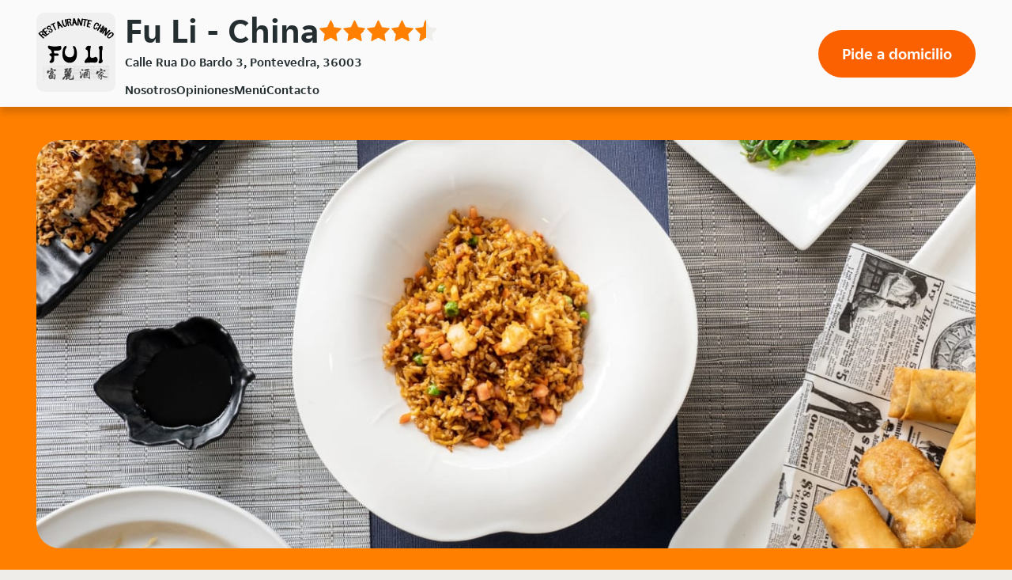

--- FILE ---
content_type: text/html; charset=utf-8
request_url: https://fulipontevedra.es/
body_size: 11554
content:
<!DOCTYPE html>
<html lang="es-ES">
    <head>
        
    <title>
        Fu Li - Pontevedra - China
    </title>

<meta charset="utf-8" />
<meta name="viewport" content="width=device-width, initial-scale=1.0, shrink-to-fit=no" />

    <meta name="description" content="Fu Li te ofrece la m&#xE1;s exquisita variedad de China que puedes encontrar en Pontevedra. Ven a visitarnos o haz tu pedido online. Ver&#xE1;s como te sorprenderemos con nuestras especialidades." />

<link rel="shortcut icon" href="/favicon-20201127.ico" />
        <link rel="preload" href="https://d30v2pzvrfyzpo.cloudfront.net/fonts/JETSansDigital-Regular-optimised.woff2" as="font" type="font/woff2" crossorigin>
        <style>
            @font-face {
                font-family: JETSansDigital;
                src: url('https://d30v2pzvrfyzpo.cloudfront.net/fonts/JETSansDigital-Regular-optimised.woff2') format("woff2"),
                    url('https://d30v2pzvrfyzpo.cloudfront.net/fonts/JETSansDigital-Regular-optimised.woff') format("woff");
                font-weight: 400;
                font-display: swap;
            }
            body {
                font-feature-settings: "tnum";
            }
        </style>
        
        
            <link rel="stylesheet" href="/css/site.min.css?v=ileow3O7klu6c5KtlZHUSeMwducES0feVwqHJpy_9JQ" />
        
        


<!-- Google Tag Manager -->
<script type="ed2c27885dcb2dda2dc76a50-text/javascript">
const gtmStart = function() {
(function (w, d, s, l, i) {w[l] = w[l] || []; w[l].push({'gtm.start':
new Date().getTime(), event: 'gtm.js'}); var f = d.getElementsByTagName(s)[0],
j = d.createElement(s), dl = l != 'dataLayer' ? '&l=' + l : ''; j.async = true; j.src=
'https://www.googletagmanager.com/gtm.js?id=' + i + dl; f.parentNode.insertBefore(j, f);
})(window, document, 'script', 'dataLayer', 'GTM-KPLTWP');};</script>
<!-- End Google Tag Manager -->


<script type="ed2c27885dcb2dda2dc76a50-text/javascript">
    var platformData = {
        platformData: {
            applicationId: 7,
            userAgent: "Responsive Web",
            environment: "prod",
            instancePosition: "i-0c3d",
            language: "es",
            currency: "EUR",
            version: "569",
            country: "ES",
            appType: "Web",
            name: "content_microsite",
            branding: "justeat"
        },
        pageData: {
            name: "microsite",
            group: "microsite",
            template: "china"
        },
        restaurantData: {
            id: 3897
        }
    }

    var dataLayer = window.dataLayer || [];
    dataLayer.push(platformData);
</script>


    <script type="application/ld+json">
        {
  "@context": "http://schema.org",
  "@type": "Restaurant",
  "name": "Fu Li",
  "image": "https://d2egcvq7li5bpq.cloudfront.net/es/images/restaurants/3897.gif",
  "address": "Calle Rua Do Bardo 3",
  "servesCuisine": "China",
  "aggregateRating": {
    "@type": "AggregateRating",
    "bestRating": 5,
    "ratingCount": 1586,
    "ratingValue": 4.5
  },
  "openingHoursSpecification": [
    {
      "@type": "OpeningHoursSpecification",
      "dayOfWeek": "http://schema.org/Sunday",
      "opens": "12:00:00",
      "closes": "23:59:00"
    },
    {
      "@type": "OpeningHoursSpecification",
      "dayOfWeek": "http://schema.org/Monday",
      "opens": "12:00:00",
      "closes": "23:59:00"
    },
    {
      "@type": "OpeningHoursSpecification",
      "dayOfWeek": "http://schema.org/Tuesday",
      "opens": "12:00:00",
      "closes": "23:59:00"
    },
    {
      "@type": "OpeningHoursSpecification",
      "dayOfWeek": "http://schema.org/Wednesday",
      "opens": "12:00:00",
      "closes": "23:59:00"
    },
    {
      "@type": "OpeningHoursSpecification",
      "dayOfWeek": "http://schema.org/Thursday",
      "opens": "12:00:00",
      "closes": "23:59:00"
    },
    {
      "@type": "OpeningHoursSpecification",
      "dayOfWeek": "http://schema.org/Friday",
      "opens": "12:00:00",
      "closes": "23:59:00"
    },
    {
      "@type": "OpeningHoursSpecification",
      "dayOfWeek": "http://schema.org/Saturday",
      "opens": "12:00:00",
      "closes": "23:59:00"
    }
  ],
  "geo": {
    "@type": "GeoCoordinates",
    "latitude": 42.423499,
    "longitude": -8.636073
  }
};
    </script>




    </head>
    <body class="body">
        

<!-- Google Tag Manager (noscript) -->
<noscript>
    <iframe src="https://www.googletagmanager.com/ns.html?id=GTM-KPLTWP"
            height="0" width="0" style="display:none;visibility:hidden"></iframe>
</noscript>
<!-- End Google Tag Manager (noscript) -->


<header>
    

<div id="sticky-header" class="header">
    <a href="#main" class="header__skip visually-hidden show-on-focus" tabindex="1">
        Volver al men&#xFA; principal
    </a>
    <div class="header__outer-container">
        <div id="header-inner-container" class="header__inner-container container">
            <div class="header__logo-wrapper">
                    <script src="/cdn-cgi/scripts/7d0fa10a/cloudflare-static/rocket-loader.min.js" data-cf-settings="ed2c27885dcb2dda2dc76a50-|49"></script><img src="https://d2egcvq7li5bpq.cloudfront.net/es/images/restaurants/3897.gif"
                    alt="Fu Li"
                    title="Fu Li" id="header-logo" class="header__logo"
                    onerror="document.getElementById('header-inner-container').classList.add('header--logo-errored')">
            </div>

            <div class="header__restaurant-info">
                <h1 class="header__heading">
                    Fu Li - China
                </h1>
                
    <div class="rating  header__rating" aria-label="estrellas de 6" role="img" style="--rating-scale: 5;">
        <div class="rating__fill" style="--rating: 4.5;"></div>
        <p class="rating__score">4.5</p>
    </div>

                    <p class="header__address">Calle Rua Do Bardo 3, Pontevedra, 36003</p>
            </div>
                <div class="header__call-to-action-wrapper"><a id="call-to-action-button" class="header__call-to-action" rel="" href="https://www.just-eat.es/restaurants-fulipontevedra/menu?utm_source=fulipontevedra.es&utm_medium=microsites&utm_campaign=microsites" aria-label="Pide a domicilio">Pide a domicilio</a></div>
                <input type="checkbox" class="header__menu-checkbox visually-hidden" id="menu-checkbox">
                <label id="nav-toggle" class="header__nav-toggle" for="menu-checkbox" role="button">
                    <span id="open-menu-aria-label" style="display:none;">Abrir Men&#xFA;</span>
                    <span id="close-menu-aria-label" style="display:none;">Cerrar Men&#xFA;</span>
                    <span class="header__nav-toggle-icon">Navegador</span>
                </label>
                <span id="menu-open-alert" class="visually-hidden" role="alert"
                style="display: none;">Men&#xFA; abierto</span>
                <span id="menu-close-alert" class="visually-hidden" role="alert"
                style="display: none;">Men&#xFA; cerrado</span>
                <nav id="header-nav" class="header__nav">
                    <ul class="header__nav-list" id="nav-list">
                        <li class="header__nav-item">
                            <a class="header__nav-link js-nav-link" href="#nosotros">
                                Nosotros
                            </a>
                        </li>
                        <li class="header__nav-item">
                            <a class="header__nav-link js-nav-link" href="#opiniones">
                                Opiniones
                            </a>
                        </li>
                        <li class="header__nav-item">
                            <a class="header__nav-link js-nav-link" href="#men&#xFA;">
                                Men&#xFA;
                            </a>
                        </li>
                        <li class="header__nav-item">
                            <a class="header__nav-link js-nav-link" href="#contacto">
                                Contacto
                            </a>
                        </li>
                    </ul>
                </nav>
        </div>
    </div>
</div>

    
<script type="ed2c27885dcb2dda2dc76a50-text/javascript">
    function fallbackImage() {
        const fallbackImgElement = document.getElementById("hero-banner-background-image");
        if (fallbackImgElement.src === fallbackImgElement.dataset.fallbackSrc) { return; }
        fallbackImgElement.src = fallbackImgElement.dataset.fallbackSrc;
        for (const source of document.getElementsByClassName('js-source')) { source.srcset = source.dataset.fallbackSrc;}
    }
</script>
<div class="hero-banner">
    <div class="container">
        <picture class="hero-banner__background-image-container">
            <source srcset="https://just-eat-prod-eu-res.cloudinary.com/image/upload/c_fill,d_es:cuisines:china-7.jpg,f_auto,q_auto,w_1240,h_560/v1/es/restaurants/3897" media="(min-width: 1025px)" data-fallback-src="https://just-eat-prod-eu-res.cloudinary.com/image/upload/c_fill,d_es:cuisines:mixed-7.jpg,f_auto,q_auto,w_1240,h_560/v1/es/restaurants/3897" class="js-source">
            <source srcset="https://just-eat-prod-eu-res.cloudinary.com/image/upload/c_fill,d_es:cuisines:china-7.jpg,f_auto,q_auto,w_985,h_560/v1/es/restaurants/3897" media="(min-width: 768px)" data-fallback-src="https://just-eat-prod-eu-res.cloudinary.com/image/upload/c_fill,d_es:cuisines:mixed-7.jpg,f_auto,q_auto,w_985,h_560/v1/es/restaurants/3897" class="js-source">
            <source srcset="https://just-eat-prod-eu-res.cloudinary.com/image/upload/c_fill,d_es:cuisines:china-7.jpg,f_auto,q_auto,w_728,h_510/v1/es/restaurants/3897" media="(min-width: 414px)" data-fallback-src="https://just-eat-prod-eu-res.cloudinary.com/image/upload/c_fill,d_es:cuisines:mixed-7.jpg,f_auto,q_auto,w_728,h_510/v1/es/restaurants/3897" class="js-source">
            <script src="/cdn-cgi/scripts/7d0fa10a/cloudflare-static/rocket-loader.min.js" data-cf-settings="ed2c27885dcb2dda2dc76a50-|49"></script><img src="https://just-eat-prod-eu-res.cloudinary.com/image/upload/c_fill,d_es:cuisines:china-7.jpg,f_auto,q_auto,w_374,h_510/v1/es/restaurants/3897" data-fallback-src="https://just-eat-prod-eu-res.cloudinary.com/image/upload/c_fill,d_es:cuisines:mixed-7.jpg,f_auto,q_auto,w_374,h_510/v1/es/restaurants/3897"
                 id="hero-banner-background-image" class="hero-banner__background-image" alt="" onerror="fallbackImage()">
        </picture>
    </div>
</div>
</header>

<main class="offset-anchor-container">
    <div class="offset-anchor" id="main"></div>
    

    <script type="ed2c27885dcb2dda2dc76a50-text/javascript">
        function showCuisineFallbackImage() {
            document.getElementById("about-us").classList.add("about-us--image-error");
        }
    </script>
    <div id="about-us" class="about-us offset-anchor-container ">
        <div class="offset-anchor" id="nosotros"></div>
        <div class="container">
            <div class="about-us__wrapper">
                <div id="about-us-text-wrapper" class="about-us__text-wrapper">
                    <div class="about-us__text-padding">
                        <h2 id="about-us-header" class="about-us__header">
                            Sobre nosotros
                        </h2>
                        <div class="about-us__text">
                            <div id="about-us-rich-text">
                                <p>Fu Li te ofrece la más exquisita variedad de China que puedes encontrar en Pontevedra. Ven a visitarnos o haz tu pedido online. Verás como te sorprenderemos con nuestras especialidades.</p>
                            </div>
                        </div>
                    </div>
                    <picture class="about-us__fallback-image">
                        <source srcset="/assets/about-us/chef_horizontal.svg" media="(min-width: 769px)" />
                        <img src="/assets/about-us/chef_vertical.svg" alt="" />
                    </picture>
                </div>
                    <div id="about-us-image" class="about-us__image-container">
                        <picture class="about-us__image-wrapper">
                            <source srcset="https://just-eat-prod-eu-res.cloudinary.com/image/upload/c_fill,f_auto,q_auto,h_494,w_1150/es/cuisines/china-8" media="(min-width: 769px)">
                            <source srcset="https://just-eat-prod-eu-res.cloudinary.com/image/upload/c_fill,f_auto,q_auto,h_290,w_703/es/cuisines/china-8" media="(min-width: 415px)">
                            <script src="/cdn-cgi/scripts/7d0fa10a/cloudflare-static/rocket-loader.min.js" data-cf-settings="ed2c27885dcb2dda2dc76a50-|49"></script><img
                                src="https://just-eat-prod-eu-res.cloudinary.com/image/upload/c_fill,f_auto,q_auto,h_197,w_390/es/cuisines/china-8"
                                alt=""
                                class="about-us__image"
                                onerror="showCuisineFallbackImage()">
                        </picture>
                    </div>
            </div>
        </div>
    </div>


    <div class="container reviews offset-anchor-container">
        <div class="offset-anchor" id="opiniones"> </div>
        <h2 class="reviews__title">Opiniones</h2>

            <div class="reviews__rating">
                
    <div class="rating  rating__unfilled-star--white rating--use-large-stars" aria-label="estrellas de 6" role="img" style="--rating-scale: 5;">
        <div class="rating__fill" style="--rating: 4.5;"></div>
        <p class="rating__score">4.5</p>
    </div>

                <p> 1586 reviews </p>
            </div>

    </div>


    <div class="menu offset-anchor-container container">
        <div class="offset-anchor" id="men&#xFA;"> </div>
        <h2 class="menu__title">Men&#xFA;</h2>
        <div class="menu__accordion">
                <div class="menu__category">
                    <button class="menu__category-heading" aria-expanded="false">
                        <h3 class="menu__category-name">Sugerencias de Temporada</h3>
                            <p class="menu__category-description">
                                Seasonal Suggestions
                            </p>
                    </button>
                    <div class="menu__product-list-container" style="height: 0px; display: none;">
                        <div class="menu__product-list">
                                <div>
                                    <div class="menu__product-name">Hataxia</div>
                                        <p class="menu__product-description">
                                            nuestras sugerencias de temporada
                                        </p>
                                </div>
                                <p class="menu__product-price">
                                    5,50 &#x20AC;
                                </p>
                                <div>
                                    <div class="menu__product-name">Dados de Pollo con Berenjenas y Chili</div>
                                        <p class="menu__product-description">
                                            nuestras sugerencias de temporada
                                        </p>
                                </div>
                                <p class="menu__product-price">
                                    6,95 &#x20AC;
                                </p>
                                <div>
                                    <div class="menu__product-name">Tiritas de Solomillo de Cerdo Crujiente</div>
                                        <p class="menu__product-description">
                                            nuestras sugerencias de temporada
                                        </p>
                                </div>
                                <p class="menu__product-price">
                                    8,60 &#x20AC;
                                </p>
                                <div>
                                    <div class="menu__product-name">Fundi de Dos Quesos y Jam&#xF3;n York Enrollados en Fina Masa, 2 Unidades</div>
                                        <p class="menu__product-description">
                                            nuestras sugerencias de temporada
                                        </p>
                                </div>
                                <p class="menu__product-price">
                                    4,60 &#x20AC;
                                </p>
                                <div>
                                    <div class="menu__product-name">Ancas de Rana a la Sal y Pimienta</div>
                                        <p class="menu__product-description">
                                            nuestras sugerencias de temporada
                                        </p>
                                </div>
                                <p class="menu__product-price">
                                    7,30 &#x20AC;
                                </p>
                                <div>
                                    <div class="menu__product-name">Fu Yong Fan</div>
                                        <p class="menu__product-description">
                                            nuestras sugerencias de temporada
                                        </p>
                                </div>
                                <p class="menu__product-price">
                                    5,85 &#x20AC;
                                </p>
                                <div>
                                    <div class="menu__product-name">Pollo Te&#xF1;ido de S&#xE9;samo</div>
                                        <p class="menu__product-description">
                                            nuestras sugerencias de temporada
                                        </p>
                                </div>
                                <p class="menu__product-price">
                                    8,45 &#x20AC;
                                </p>
                                <div>
                                    <div class="menu__product-name">Tallarines Estilo Japon&#xE9;s</div>
                                        <p class="menu__product-description">
                                            nuestras sugerencias de temporada
                                        </p>
                                </div>
                                <p class="menu__product-price">
                                    6,85 &#x20AC;
                                </p>
                                <div>
                                    <div class="menu__product-name">Rollitos de Vegetales</div>
                                        <p class="menu__product-description">
                                            nuestras sugerencias de temporada
                                        </p>
                                </div>
                                <p class="menu__product-price">
                                    4,50 &#x20AC;
                                </p>
                                <div>
                                    <div class="menu__product-name">Turr&#xF3;n de Pollo</div>
                                        <p class="menu__product-description">
                                            nuestras sugerencias de temporada
                                        </p>
                                </div>
                                <p class="menu__product-price">
                                    8,45 &#x20AC;
                                </p>
                                <div>
                                    <div class="menu__product-name">Selecci&#xF3;n de Rollitos, 6 Unidades</div>
                                        <p class="menu__product-description">
                                            nuestras sugerencias de temporada
                                        </p>
                                </div>
                                <p class="menu__product-price">
                                    8,50 &#x20AC;
                                </p>
                                <div>
                                    <div class="menu__product-name">Pan Relleno de Carne</div>
                                        <p class="menu__product-description">
                                            nuestras sugerencias de temporada
                                        </p>
                                </div>
                                <p class="menu__product-price">
                                    3,00 &#x20AC;
                                </p>
                                <div>
                                    <div class="menu__product-name">Rollos de Pato Laqueado</div>
                                        <p class="menu__product-description">
                                            nuestras sugerencias de temporada
                                        </p>
                                </div>
                                <p class="menu__product-price">
                                    6,50 &#x20AC;
                                </p>
                        </div>
                    </div>
                </div>
                <div class="menu__category">
                    <button class="menu__category-heading" aria-expanded="false">
                        <h3 class="menu__category-name">Menus Especiales</h3>
                    </button>
                    <div class="menu__product-list-container" style="height: 0px; display: none;">
                        <div class="menu__product-list">
                                <div>
                                    <div class="menu__product-name">Men&#xFA; Especial para 3 Personas</div>
                                        <p class="menu__product-description">
                                            Ensalada especail china, 3 rollos de primavera, arroz frito tres delicias, cerdo agridulce, familia feliz y ternera con ma&#xED;z
                                        </p>
                                </div>
                                <p class="menu__product-price">
                                    38,95 &#x20AC;
                                </p>
                                <div>
                                    <div class="menu__product-name">Men&#xFA; Especial para 2 Personas</div>
                                        <p class="menu__product-description">
                                            Ensalada china, 2 rollos de primavera, arroz frito tres delicias, pollo con almendras y ternera con salsa de ostras
                                        </p>
                                </div>
                                <p class="menu__product-price">
                                    24,95 &#x20AC;
                                </p>
                                <div>
                                    <div class="menu__product-name">Men&#xFA; Especial para 4 Personas</div>
                                        <p class="menu__product-description">
                                            2 ensaladas chinas, 4 rollos de primavera, 2 de arroz frito tres delicias, pan de gambas frito, pollo frito estilo chino, ternera con salsa de ostras, pescado agridulce y gambas con bamb&#xFA;
                                        </p>
                                </div>
                                <p class="menu__product-price">
                                    50,95 &#x20AC;
                                </p>
                                <div>
                                    <div class="menu__product-name">Men&#xFA; Especial para 5 Personas</div>
                                        <p class="menu__product-description">
                                            2 ensaladas especial chinas, 5 rollos de primavera, 2 de arroz frito tres delicias, pan de gambas frito, pollo con almendras, ternera con champi&#xF1;ones, pescado al lim&#xF3;n, pollo frito estilo chino y familia feliz
                                        </p>
                                </div>
                                <p class="menu__product-price">
                                    62,95 &#x20AC;
                                </p>
                        </div>
                    </div>
                </div>
                <div class="menu__category">
                    <button class="menu__category-heading" aria-expanded="false">
                        <h3 class="menu__category-name">Men&#xFA;s</h3>
                            <p class="menu__category-description">
                                Disponibles de lunes a jueves (No aplica los fines de semana, festivos y v&#xED;speras de festivos)
                            </p>
                    </button>
                    <div class="menu__product-list-container" style="height: 0px; display: none;">
                        <div class="menu__product-list">
                                <div>
                                    <div class="menu__product-name">Men&#xFA; del D&#xED;a</div>
                                        <p class="menu__product-description">
                                            nuestro men&#xFA;s
                                        </p>
                                </div>
                                <p class="menu__product-price">
                                    14,95 &#x20AC;
                                </p>
                                <div>
                                    <div class="menu__product-name">Men&#xFA; de Noche</div>
                                        <p class="menu__product-description">
                                            nuestro men&#xFA;s
                                        </p>
                                </div>
                                <p class="menu__product-price">
                                    14,95 &#x20AC;
                                </p>
                        </div>
                    </div>
                </div>
                <div class="menu__category">
                    <button class="menu__category-heading" aria-expanded="false">
                        <h3 class="menu__category-name">Grupo 1&#xBA; Entremeses</h3>
                    </button>
                    <div class="menu__product-list-container" style="height: 0px; display: none;">
                        <div class="menu__product-list">
                                <div>
                                    <div class="menu__product-name">Wan Tun Frito</div>
                                        <p class="menu__product-description">
                                            nuestros entremeses
                                        </p>
                                </div>
                                <p class="menu__product-price">
                                    4,90 &#x20AC;
                                </p>
                                <div>
                                    <div class="menu__product-name">Pan Chino</div>
                                        <p class="menu__product-description">
                                            nuestros entremeses
                                        </p>
                                </div>
                                <p class="menu__product-price">
                                    2,10 &#x20AC;
                                </p>
                                <div>
                                    <div class="menu__product-name">Ensalada de Brotes de Soja</div>
                                        <p class="menu__product-description">
                                            nuestros entremeses
                                        </p>
                                </div>
                                <p class="menu__product-price">
                                    4,90 &#x20AC;
                                </p>
                                <div>
                                    <div class="menu__product-name">Rollito de Vietnam</div>
                                        <p class="menu__product-description">
                                            nuestros entremeses
                                        </p>
                                </div>
                                <p class="menu__product-price">
                                    5,05 &#x20AC;
                                </p>
                                <div>
                                    <div class="menu__product-name">Rollo de Primavera</div>
                                        <p class="menu__product-description">
                                            nuestros entremeses
                                        </p>
                                </div>
                                <p class="menu__product-price">
                                    2,15 &#x20AC;
                                </p>
                                <div>
                                    <div class="menu__product-name">Pan de Gambas Fritas</div>
                                        <p class="menu__product-description">
                                            nuestros entremeses
                                        </p>
                                </div>
                                <p class="menu__product-price">
                                    3,40 &#x20AC;
                                </p>
                                <div>
                                    <div class="menu__product-name">Ensalada China</div>
                                        <p class="menu__product-description">
                                            nuestros entremeses
                                        </p>
                                </div>
                                <p class="menu__product-price">
                                    4,00 &#x20AC;
                                </p>
                                <div>
                                    <div class="menu__product-name">Ensalada de Algas Marineras</div>
                                        <p class="menu__product-description">
                                            nuestros entremeses
                                        </p>
                                </div>
                                <p class="menu__product-price">
                                    4,70 &#x20AC;
                                </p>
                                <div>
                                    <div class="menu__product-name">Pan Frito Fu Li</div>
                                        <p class="menu__product-description">
                                            nuestros entremeses
                                        </p>
                                </div>
                                <p class="menu__product-price">
                                    3,90 &#x20AC;
                                </p>
                                <div>
                                    <div class="menu__product-name">Entremeses Calientes</div>
                                        <p class="menu__product-description">
                                            nuestros entremeses
                                        </p>
                                </div>
                                <p class="menu__product-price">
                                    6,65 &#x20AC;
                                </p>
                                <div>
                                    <div class="menu__product-name">Ensalada de Gambas</div>
                                        <p class="menu__product-description">
                                            nuestros entremeses
                                        </p>
                                </div>
                                <p class="menu__product-price">
                                    4,90 &#x20AC;
                                </p>
                        </div>
                    </div>
                </div>
                <div class="menu__category">
                    <button class="menu__category-heading" aria-expanded="false">
                        <h3 class="menu__category-name">Grupo 2&#xBA; Sopas</h3>
                    </button>
                    <div class="menu__product-list-container" style="height: 0px; display: none;">
                        <div class="menu__product-list">
                                <div>
                                    <div class="menu__product-name">Sopa de Mariscos</div>
                                        <p class="menu__product-description">
                                            nuestras sopas
                                        </p>
                                </div>
                                <p class="menu__product-price">
                                    4,65 &#x20AC;
                                </p>
                                <div>
                                    <div class="menu__product-name">Sopa de Aletas de Tibur&#xF3;n</div>
                                        <p class="menu__product-description">
                                            nuestras sopas
                                        </p>
                                </div>
                                <p class="menu__product-price">
                                    4,20 &#x20AC;
                                </p>
                                <div>
                                    <div class="menu__product-name">Sopa de Pollo con Champi&#xF1;ones</div>
                                        <p class="menu__product-description">
                                            nuestras sopas
                                        </p>
                                </div>
                                <p class="menu__product-price">
                                    3,90 &#x20AC;
                                </p>
                                <div>
                                    <div class="menu__product-name">Sopa de la Casa Fu Li</div>
                                        <p class="menu__product-description">
                                            nuestras sopas
                                        </p>
                                </div>
                                <p class="menu__product-price">
                                    4,65 &#x20AC;
                                </p>
                                <div>
                                    <div class="menu__product-name">Sopa de Fideos de Soja con Tsa Chai</div>
                                        <p class="menu__product-description">
                                            nuestras sopas
                                        </p>
                                </div>
                                <p class="menu__product-price">
                                    3,90 &#x20AC;
                                </p>
                                <div>
                                    <div class="menu__product-name">Sopa de Wan Tun</div>
                                        <p class="menu__product-description">
                                            nuestras sopas
                                        </p>
                                </div>
                                <p class="menu__product-price">
                                    3,90 &#x20AC;
                                </p>
                                <div>
                                    <div class="menu__product-name">Sopa Agripicante</div>
                                        <p class="menu__product-description">
                                            nuestras sopas
                                        </p>
                                </div>
                                <p class="menu__product-price">
                                    3,90 &#x20AC;
                                </p>
                                <div>
                                    <div class="menu__product-name">Sopa de Ma&#xED;z</div>
                                        <p class="menu__product-description">
                                            nuestras sopas
                                        </p>
                                </div>
                                <p class="menu__product-price">
                                    3,90 &#x20AC;
                                </p>
                        </div>
                    </div>
                </div>
                <div class="menu__category">
                    <button class="menu__category-heading" aria-expanded="false">
                        <h3 class="menu__category-name">Grupo 3&#xBA; Arroz, Tallarines y Huevos</h3>
                    </button>
                    <div class="menu__product-list-container" style="height: 0px; display: none;">
                        <div class="menu__product-list">
                                <div>
                                    <div class="menu__product-name">Fideos Chinos con Carne de Cerdo</div>
                                        <p class="menu__product-description">
                                            nuestros fideos
                                        </p>
                                </div>
                                <p class="menu__product-price">
                                    6,50 &#x20AC;
                                </p>
                                <div>
                                    <div class="menu__product-name">Arroz Frito con Gambas</div>
                                        <p class="menu__product-description">
                                            nuestros arroces
                                        </p>
                                </div>
                                <p class="menu__product-price">
                                    5,95 &#x20AC;
                                </p>
                                <div>
                                    <div class="menu__product-name">Tallarines Fritos con Carne de Cerdo</div>
                                        <p class="menu__product-description">
                                            nuestros tallarines
                                        </p>
                                </div>
                                <p class="menu__product-price">
                                    5,95 &#x20AC;
                                </p>
                                <div>
                                    <div class="menu__product-name">Tallarines Fritos con Tres Delicias</div>
                                        <p class="menu__product-description">
                                            nuestros tallarines
                                        </p>
                                </div>
                                <p class="menu__product-price">
                                    5,95 &#x20AC;
                                </p>
                                <div>
                                    <div class="menu__product-name">Fideos Chinos con Pollo</div>
                                        <p class="menu__product-description">
                                            nuestros fideos
                                        </p>
                                </div>
                                <p class="menu__product-price">
                                    6,50 &#x20AC;
                                </p>
                                <div>
                                    <div class="menu__product-name">Fideos Chinos con Ternera</div>
                                        <p class="menu__product-description">
                                            nuestros fideos
                                        </p>
                                </div>
                                <p class="menu__product-price">
                                    6,35 &#x20AC;
                                </p>
                                <div>
                                    <div class="menu__product-name">Arroz Frito con Ternera</div>
                                        <p class="menu__product-description">
                                            nuestros arroces
                                        </p>
                                </div>
                                <p class="menu__product-price">
                                    5,95 &#x20AC;
                                </p>
                                <div>
                                    <div class="menu__product-name">Fideos Chinos con Tres Deliicias</div>
                                        <p class="menu__product-description">
                                            nuestros fideos
                                        </p>
                                </div>
                                <p class="menu__product-price">
                                    6,95 &#x20AC;
                                </p>
                                <div>
                                    <div class="menu__product-name">Fideos Chinos con Gambas</div>
                                        <p class="menu__product-description">
                                            nuestros fideos
                                        </p>
                                </div>
                                <p class="menu__product-price">
                                    6,95 &#x20AC;
                                </p>
                                <div>
                                    <div class="menu__product-name">Tallarines Especiales Xin Jiapo</div>
                                        <p class="menu__product-description">
                                            nuestros tallarines
                                        </p>
                                </div>
                                <p class="menu__product-price">
                                    6,95 &#x20AC;
                                </p>
                                <div>
                                    <div class="menu__product-name">Arroz Frito con Tres Delicias</div>
                                        <p class="menu__product-description">
                                            nuestros arroces
                                        </p>
                                </div>
                                <p class="menu__product-price">
                                    5,25 &#x20AC;
                                </p>
                                <div>
                                    <div class="menu__product-name">Huevos Revueltos con Gambas</div>
                                        <p class="menu__product-description">
                                            nuestros platos con huevo
                                        </p>
                                </div>
                                <p class="menu__product-price">
                                    5,95 &#x20AC;
                                </p>
                                <div>
                                    <div class="menu__product-name">Arroz Frito Especial Fu Li</div>
                                        <p class="menu__product-description">
                                            nuestros arroces
                                        </p>
                                </div>
                                <p class="menu__product-price">
                                    6,35 &#x20AC;
                                </p>
                                <div>
                                    <div class="menu__product-name">Tallarines con Pollo</div>
                                        <p class="menu__product-description">
                                            nuestros tallarines
                                        </p>
                                </div>
                                <p class="menu__product-price">
                                    5,95 &#x20AC;
                                </p>
                                <div>
                                    <div class="menu__product-name">Huevos Revueltos con Jam&#xF3;n</div>
                                        <p class="menu__product-description">
                                            nuestros platos con huevo
                                        </p>
                                </div>
                                <p class="menu__product-price">
                                    4,95 &#x20AC;
                                </p>
                                <div>
                                    <div class="menu__product-name">Arroz Frito con Pollo</div>
                                        <p class="menu__product-description">
                                            nuestros arroces
                                        </p>
                                </div>
                                <p class="menu__product-price">
                                    5,95 &#x20AC;
                                </p>
                                <div>
                                    <div class="menu__product-name">Tallarines con Ternera</div>
                                        <p class="menu__product-description">
                                            nuestros tallarines
                                        </p>
                                </div>
                                <p class="menu__product-price">
                                    5,95 &#x20AC;
                                </p>
                                <div>
                                    <div class="menu__product-name">Arroz Blanco</div>
                                        <p class="menu__product-description">
                                            nuestros arroces
                                        </p>
                                </div>
                                <p class="menu__product-price">
                                    2,95 &#x20AC;
                                </p>
                                <div>
                                    <div class="menu__product-name">Tallarines con Gambas</div>
                                        <p class="menu__product-description">
                                            nuestros tallarines
                                        </p>
                                </div>
                                <p class="menu__product-price">
                                    6,35 &#x20AC;
                                </p>
                        </div>
                    </div>
                </div>
                <div class="menu__category">
                    <button class="menu__category-heading" aria-expanded="false">
                        <h3 class="menu__category-name">Grupo 4&#xBA; Verduras</h3>
                    </button>
                    <div class="menu__product-list-container" style="height: 0px; display: none;">
                        <div class="menu__product-list">
                                <div>
                                    <div class="menu__product-name">Verduras Variadas Fritas</div>
                                        <p class="menu__product-description">
                                            nuestros platos con verdura
                                        </p>
                                </div>
                                <p class="menu__product-price">
                                    5,95 &#x20AC;
                                </p>
                                <div>
                                    <div class="menu__product-name">Bamb&#xFA; y Setas Chinas Salteadas</div>
                                        <p class="menu__product-description">
                                            nuestros platos con verdura
                                        </p>
                                </div>
                                <p class="menu__product-price">
                                    6,95 &#x20AC;
                                </p>
                                <div>
                                    <div class="menu__product-name">Brotes de Soja Salteados</div>
                                        <p class="menu__product-description">
                                            nuestros platos con verdura
                                        </p>
                                </div>
                                <p class="menu__product-price">
                                    6,25 &#x20AC;
                                </p>
                                <div>
                                    <div class="menu__product-name">Algas Fritas</div>
                                        <p class="menu__product-description">
                                            nuestros platos con verdura
                                        </p>
                                </div>
                                <p class="menu__product-price">
                                    5,95 &#x20AC;
                                </p>
                                <div>
                                    <div class="menu__product-name">Verduras Variadas Salteadas</div>
                                        <p class="menu__product-description">
                                            nuestros platos con verdura
                                        </p>
                                </div>
                                <p class="menu__product-price">
                                    5,95 &#x20AC;
                                </p>
                        </div>
                    </div>
                </div>
                <div class="menu__category">
                    <button class="menu__category-heading" aria-expanded="false">
                        <h3 class="menu__category-name">Grupo 5&#xBA; Pescado y Marisco</h3>
                    </button>
                    <div class="menu__product-list-container" style="height: 0px; display: none;">
                        <div class="menu__product-list">
                                <div>
                                    <div class="menu__product-name">Gambas Agridulces</div>
                                        <p class="menu__product-description">
                                            nuestros platos con gambas
                                        </p>
                                </div>
                                <p class="menu__product-price">
                                    9,50 &#x20AC;
                                </p>
                                <div>
                                    <div class="menu__product-name">Gambas con Brotes de Soja</div>
                                        <p class="menu__product-description">
                                            nuestros platos con gambas
                                        </p>
                                </div>
                                <p class="menu__product-price">
                                    9,50 &#x20AC;
                                </p>
                                <div>
                                    <div class="menu__product-name">Gambas con Bamb&#xFA;</div>
                                        <p class="menu__product-description">
                                            nuestros platos con gambas
                                        </p>
                                </div>
                                <p class="menu__product-price">
                                    9,95 &#x20AC;
                                </p>
                                <div>
                                    <div class="menu__product-name">Gambas Fritas</div>
                                        <p class="menu__product-description">
                                            nuestros platos con gambas
                                        </p>
                                </div>
                                <p class="menu__product-price">
                                    9,50 &#x20AC;
                                </p>
                                <div>
                                    <div class="menu__product-name">Pescado Agridulce</div>
                                        <p class="menu__product-description">
                                            nuestros platos con pescado
                                        </p>
                                </div>
                                <p class="menu__product-price">
                                    7,25 &#x20AC;
                                </p>
                                <div>
                                    <div class="menu__product-name">Mariscos Variados Salteados</div>
                                        <p class="menu__product-description">
                                            nuestros platos con marisco
                                        </p>
                                </div>
                                <p class="menu__product-price">
                                    9,25 &#x20AC;
                                </p>
                                <div>
                                    <div class="menu__product-name">Gambas con Salsa Picante</div>
                                        <p class="menu__product-description">
                                            nuestros platos con gambas
                                        </p>
                                </div>
                                <p class="menu__product-price">
                                    8,95 &#x20AC;
                                </p>
                        </div>
                    </div>
                </div>
                <div class="menu__category">
                    <button class="menu__category-heading" aria-expanded="false">
                        <h3 class="menu__category-name">Grupo 6&#xBA; Ternera</h3>
                    </button>
                    <div class="menu__product-list-container" style="height: 0px; display: none;">
                        <div class="menu__product-list">
                                <div>
                                    <div class="menu__product-name">Ternera con Cebolla</div>
                                        <p class="menu__product-description">
                                            nuestros platos con ternera
                                        </p>
                                </div>
                                <p class="menu__product-price">
                                    7,95 &#x20AC;
                                </p>
                                <div>
                                    <div class="menu__product-name">Ternera con Patatas</div>
                                        <p class="menu__product-description">
                                            nuestros platos con ternera
                                        </p>
                                </div>
                                <p class="menu__product-price">
                                    7,95 &#x20AC;
                                </p>
                                <div>
                                    <div class="menu__product-name">Ternera con Salsa de Tomate</div>
                                        <p class="menu__product-description">
                                            nuestros platos con ternera
                                        </p>
                                </div>
                                <p class="menu__product-price">
                                    7,95 &#x20AC;
                                </p>
                                <div>
                                    <div class="menu__product-name">Ternera con Champi&#xF1;ones</div>
                                        <p class="menu__product-description">
                                            nuestros platos con ternera
                                        </p>
                                </div>
                                <p class="menu__product-price">
                                    8,50 &#x20AC;
                                </p>
                                <div>
                                    <div class="menu__product-name">Ternera con Verduras</div>
                                        <p class="menu__product-description">
                                            nuestros platos con ternera
                                        </p>
                                </div>
                                <p class="menu__product-price">
                                    7,95 &#x20AC;
                                </p>
                                <div>
                                    <div class="menu__product-name">Ternera con Brotes de Soja</div>
                                        <p class="menu__product-description">
                                            nuestros platos con ternera
                                        </p>
                                </div>
                                <p class="menu__product-price">
                                    7,95 &#x20AC;
                                </p>
                                <div>
                                    <div class="menu__product-name">Ternera con Salsa de Curry</div>
                                        <p class="menu__product-description">
                                            nuestros platos con ternera
                                        </p>
                                </div>
                                <p class="menu__product-price">
                                    7,95 &#x20AC;
                                </p>
                                <div>
                                    <div class="menu__product-name">Ternera con Pimientos Verdes</div>
                                        <p class="menu__product-description">
                                            nuestros platos con ternera
                                        </p>
                                </div>
                                <p class="menu__product-price">
                                    7,95 &#x20AC;
                                </p>
                                <div>
                                    <div class="menu__product-name">Ternera con Bamb&#xFA; y Setas Chinas</div>
                                        <p class="menu__product-description">
                                            nuestros platos con ternera
                                        </p>
                                </div>
                                <p class="menu__product-price">
                                    8,95 &#x20AC;
                                </p>
                                <div>
                                    <div class="menu__product-name">Ternera con Salsa de Ostras</div>
                                        <p class="menu__product-description">
                                            nuestros platos con ternera
                                        </p>
                                </div>
                                <p class="menu__product-price">
                                    7,95 &#x20AC;
                                </p>
                                <div>
                                    <div class="menu__product-name">Ternera con Salsa Picante</div>
                                        <p class="menu__product-description">
                                            nuestros platos con ternera
                                        </p>
                                </div>
                                <p class="menu__product-price">
                                    7,95 &#x20AC;
                                </p>
                        </div>
                    </div>
                </div>
                <div class="menu__category">
                    <button class="menu__category-heading" aria-expanded="false">
                        <h3 class="menu__category-name">Grupo 7&#xBA; Cerdo</h3>
                    </button>
                    <div class="menu__product-list-container" style="height: 0px; display: none;">
                        <div class="menu__product-list">
                                <div>
                                    <div class="menu__product-name">Cerdo Agridulce</div>
                                        <p class="menu__product-description">
                                            nuestros platos con cerdo
                                        </p>
                                </div>
                                <p class="menu__product-price">
                                    7,50 &#x20AC;
                                </p>
                                <div>
                                    <div class="menu__product-name">Costillas Agridulces</div>
                                        <p class="menu__product-description">
                                            nuestros platos con cerdo
                                        </p>
                                </div>
                                <p class="menu__product-price">
                                    7,95 &#x20AC;
                                </p>
                                <div>
                                    <div class="menu__product-name">Cerdo con Salsa Picante</div>
                                        <p class="menu__product-description">
                                            nuestros platos con cerdo
                                        </p>
                                </div>
                                <p class="menu__product-price">
                                    7,95 &#x20AC;
                                </p>
                                <div>
                                    <div class="menu__product-name">Costillas Asadas</div>
                                        <p class="menu__product-description">
                                            nuestros platos con cerdo
                                        </p>
                                </div>
                                <p class="menu__product-price">
                                    7,95 &#x20AC;
                                </p>
                                <div>
                                    <div class="menu__product-name">Cerdo con Brotes de Soja</div>
                                        <p class="menu__product-description">
                                            nuestros platos con cerdo
                                        </p>
                                </div>
                                <p class="menu__product-price">
                                    7,95 &#x20AC;
                                </p>
                                <div>
                                    <div class="menu__product-name">Solomillo en Tiras Estilo Yu Xian</div>
                                        <p class="menu__product-description">
                                            nuestros platos con cerdo
                                        </p>
                                </div>
                                <p class="menu__product-price">
                                    8,95 &#x20AC;
                                </p>
                                <div>
                                    <div class="menu__product-name">Cerdo con Tsa Chai</div>
                                        <p class="menu__product-description">
                                            nuestros platos con cerdo
                                        </p>
                                </div>
                                <p class="menu__product-price">
                                    7,95 &#x20AC;
                                </p>
                                <div>
                                    <div class="menu__product-name">Cerdo con Puerros y Champi&#xF1;ones</div>
                                        <p class="menu__product-description">
                                            nuestros platos con cerdo
                                        </p>
                                </div>
                                <p class="menu__product-price">
                                    7,95 &#x20AC;
                                </p>
                                <div>
                                    <div class="menu__product-name">Cerdo con Bamb&#xFA; y Setas Chinas</div>
                                        <p class="menu__product-description">
                                            nuestros platos con cerdo
                                        </p>
                                </div>
                                <p class="menu__product-price">
                                    7,95 &#x20AC;
                                </p>
                                <div>
                                    <div class="menu__product-name">Cerdo con Verduras</div>
                                        <p class="menu__product-description">
                                            nuestros platos con cerdo
                                        </p>
                                </div>
                                <p class="menu__product-price">
                                    7,95 &#x20AC;
                                </p>
                        </div>
                    </div>
                </div>
                <div class="menu__category">
                    <button class="menu__category-heading" aria-expanded="false">
                        <h3 class="menu__category-name">Grupo 8&#xBA; Pollo</h3>
                    </button>
                    <div class="menu__product-list-container" style="height: 0px; display: none;">
                        <div class="menu__product-list">
                                <div>
                                    <div class="menu__product-name">Pollo con Verduras</div>
                                        <p class="menu__product-description">
                                            nuestros platos con pollo
                                        </p>
                                </div>
                                <p class="menu__product-price">
                                    7,95 &#x20AC;
                                </p>
                                <div>
                                    <div class="menu__product-name">Pollo con Almendras</div>
                                        <p class="menu__product-description">
                                            nuestros platos con pollo
                                        </p>
                                </div>
                                <p class="menu__product-price">
                                    7,95 &#x20AC;
                                </p>
                                <div>
                                    <div class="menu__product-name">Pollo con Salsa Curry</div>
                                        <p class="menu__product-description">
                                            nuestros platos con pollo
                                        </p>
                                </div>
                                <p class="menu__product-price">
                                    7,95 &#x20AC;
                                </p>
                                <div>
                                    <div class="menu__product-name">Pollo con Salsa Picante</div>
                                        <p class="menu__product-description">
                                            nuestros platos con pollo
                                        </p>
                                </div>
                                <p class="menu__product-price">
                                    7,95 &#x20AC;
                                </p>
                                <div>
                                    <div class="menu__product-name">Pollo con Salsa de Lim&#xF3;n</div>
                                        <p class="menu__product-description">
                                            nuestros platos con pollo
                                        </p>
                                </div>
                                <p class="menu__product-price">
                                    8,95 &#x20AC;
                                </p>
                                <div>
                                    <div class="menu__product-name">Pollo Frito Especial Gong Bao</div>
                                        <p class="menu__product-description">
                                            nuestros platos con pollo
                                        </p>
                                </div>
                                <p class="menu__product-price">
                                    8,95 &#x20AC;
                                </p>
                                <div>
                                    <div class="menu__product-name">Pollo con Pi&#xF1;a</div>
                                        <p class="menu__product-description">
                                            nuestros platos con pollo
                                        </p>
                                </div>
                                <p class="menu__product-price">
                                    7,95 &#x20AC;
                                </p>
                                <div>
                                    <div class="menu__product-name">Pechuga de Pollo con Patatas Fritas</div>
                                        <p class="menu__product-description">
                                            nuestros platos con pollo
                                        </p>
                                </div>
                                <p class="menu__product-price">
                                    8,50 &#x20AC;
                                </p>
                                <div>
                                    <div class="menu__product-name">Pollo Frito Estilo Chino</div>
                                        <p class="menu__product-description">
                                            nuestros platos con pollo
                                        </p>
                                </div>
                                <p class="menu__product-price">
                                    7,95 &#x20AC;
                                </p>
                                <div>
                                    <div class="menu__product-name">Pollo con Brotes de Soja</div>
                                        <p class="menu__product-description">
                                            nuestros platos con pollo
                                        </p>
                                </div>
                                <p class="menu__product-price">
                                    7,95 &#x20AC;
                                </p>
                                <div>
                                    <div class="menu__product-name">Pollo con Bamb&#xFA; y Setas Chinas</div>
                                        <p class="menu__product-description">
                                            nuestros platos con pollo
                                        </p>
                                </div>
                                <p class="menu__product-price">
                                    8,95 &#x20AC;
                                </p>
                        </div>
                    </div>
                </div>
                <div class="menu__category">
                    <button class="menu__category-heading" aria-expanded="false">
                        <h3 class="menu__category-name">Grupo 9&#xBA; Pato</h3>
                    </button>
                    <div class="menu__product-list-container" style="height: 0px; display: none;">
                        <div class="menu__product-list">
                                <div>
                                    <div class="menu__product-name">Pato con Pi&#xF1;a</div>
                                        <p class="menu__product-description">
                                            nuestros platos con pato
                                        </p>
                                </div>
                                <p class="menu__product-price">
                                    10,95 &#x20AC;
                                </p>
                                <div>
                                    <div class="menu__product-name">Pato Asado</div>
                                        <p class="menu__product-description">
                                            nuestros platos con pato
                                        </p>
                                </div>
                                <p class="menu__product-price">
                                    10,95 &#x20AC;
                                </p>
                                <div>
                                    <div class="menu__product-name">Pato Especial Peking</div>
                                        <p class="menu__product-description">
                                            nuestros platos con pato
                                        </p>
                                </div>
                                <p class="menu__product-price">
                                    16,95 &#x20AC;
                                </p>
                                <div>
                                    <div class="menu__product-name">Pato con Salsa Picante</div>
                                        <p class="menu__product-description">
                                            nuestros platos con pato
                                        </p>
                                </div>
                                <p class="menu__product-price">
                                    10,95 &#x20AC;
                                </p>
                                <div>
                                    <div class="menu__product-name">Pato con Verduras</div>
                                        <p class="menu__product-description">
                                            nuestros platos con pato
                                        </p>
                                </div>
                                <p class="menu__product-price">
                                    10,95 &#x20AC;
                                </p>
                                <div>
                                    <div class="menu__product-name">Pato con Bamb&#xFA; y Setas Chinas</div>
                                        <p class="menu__product-description">
                                            nuestros platos con pato
                                        </p>
                                </div>
                                <p class="menu__product-price">
                                    10,95 &#x20AC;
                                </p>
                                <div>
                                    <div class="menu__product-name">Pato con Naranja</div>
                                        <p class="menu__product-description">
                                            nuestros platos con pato
                                        </p>
                                </div>
                                <p class="menu__product-price">
                                    10,95 &#x20AC;
                                </p>
                        </div>
                    </div>
                </div>
                <div class="menu__category">
                    <button class="menu__category-heading" aria-expanded="false">
                        <h3 class="menu__category-name">Grupo 10&#xBA; Platos a la Plancha</h3>
                    </button>
                    <div class="menu__product-list-container" style="height: 0px; display: none;">
                        <div class="menu__product-list">
                                <div>
                                    <div class="menu__product-name">Pato Sobre Bandeja Quemada</div>
                                        <p class="menu__product-description">
                                            nuestros platos a la plancha
                                        </p>
                                </div>
                                <p class="menu__product-price">
                                    12,95 &#x20AC;
                                </p>
                                <div>
                                    <div class="menu__product-name">Fideos Chinos Sobre Bandeja Quemada</div>
                                        <p class="menu__product-description">
                                            nuestros platos a la plancha
                                        </p>
                                </div>
                                <p class="menu__product-price">
                                    8,95 &#x20AC;
                                </p>
                                <div>
                                    <div class="menu__product-name">Langostinos Sobre Bandeja Quemada</div>
                                        <p class="menu__product-description">
                                            nuestros platos a la plancha
                                        </p>
                                </div>
                                <p class="menu__product-price">
                                    13,95 &#x20AC;
                                </p>
                                <div>
                                    <div class="menu__product-name">Cerdo Sobre Bandeja Quemada</div>
                                        <p class="menu__product-description">
                                            nuestros platos a la plancha
                                        </p>
                                </div>
                                <p class="menu__product-price">
                                    10,95 &#x20AC;
                                </p>
                                <div>
                                    <div class="menu__product-name">Tallarines Sobre Bandeja Quemada</div>
                                        <p class="menu__product-description">
                                            nuestros platos a la plancha
                                        </p>
                                </div>
                                <p class="menu__product-price">
                                    8,35 &#x20AC;
                                </p>
                                <div>
                                    <div class="menu__product-name">Langostino con Ajillo a la Plancha</div>
                                        <p class="menu__product-description">
                                            nuestros platos a la plancha
                                        </p>
                                </div>
                                <p class="menu__product-price">
                                    12,95 &#x20AC;
                                </p>
                                <div>
                                    <div class="menu__product-name">Mariscos Variados a la Plancha</div>
                                        <p class="menu__product-description">
                                            nuestros platos a la plancha
                                        </p>
                                </div>
                                <p class="menu__product-price">
                                    12,95 &#x20AC;
                                </p>
                                <div>
                                    <div class="menu__product-name">Ternera sobre Bandeja Quemada</div>
                                        <p class="menu__product-description">
                                            nuestros platos a la plancha
                                        </p>
                                </div>
                                <p class="menu__product-price">
                                    10,95 &#x20AC;
                                </p>
                                <div>
                                    <div class="menu__product-name">Pollo Sobre Bandeja Quemada</div>
                                        <p class="menu__product-description">
                                            nuestros platos a la plancha
                                        </p>
                                </div>
                                <p class="menu__product-price">
                                    10,95 &#x20AC;
                                </p>
                        </div>
                    </div>
                </div>
                <div class="menu__category">
                    <button class="menu__category-heading" aria-expanded="false">
                        <h3 class="menu__category-name">Grupo 11&#xBA; Platos Especiales</h3>
                    </button>
                    <div class="menu__product-list-container" style="height: 0px; display: none;">
                        <div class="menu__product-list">
                                <div>
                                    <div class="menu__product-name">Pasta de Arroz Frito Especial</div>
                                        <p class="menu__product-description">
                                            nuestros platos especiales
                                        </p>
                                </div>
                                <p class="menu__product-price">
                                    7,95 &#x20AC;
                                </p>
                                <div>
                                    <div class="menu__product-name">Mariscos Salteados al Pao</div>
                                        <p class="menu__product-description">
                                            nuestros platos especiales
                                        </p>
                                </div>
                                <p class="menu__product-price">
                                    9,95 &#x20AC;
                                </p>
                                <div>
                                    <div class="menu__product-name">Langostinos con Salsa de Soja</div>
                                        <p class="menu__product-description">
                                            nuestros platos especiales
                                        </p>
                                </div>
                                <p class="menu__product-price">
                                    12,95 &#x20AC;
                                </p>
                                <div>
                                    <div class="menu__product-name">Ku Bak con Tres Delicias</div>
                                        <p class="menu__product-description">
                                            nuestros platos especiales
                                        </p>
                                </div>
                                <p class="menu__product-price">
                                    9,50 &#x20AC;
                                </p>
                                <div>
                                    <div class="menu__product-name">Patatas Fritas</div>
                                        <p class="menu__product-description">
                                            nuestros platos especiales
                                        </p>
                                </div>
                                <p class="menu__product-price">
                                    5,30 &#x20AC;
                                </p>
                                <div>
                                    <div class="menu__product-name">Langostinos a la Salsa de la Casa</div>
                                        <p class="menu__product-description">
                                            nuestros platos especiales
                                        </p>
                                </div>
                                <p class="menu__product-price">
                                    12,95 &#x20AC;
                                </p>
                                <div>
                                    <div class="menu__product-name">Pollo con Champi&#xF1;ones</div>
                                        <p class="menu__product-description">
                                            nuestros platos especiales
                                        </p>
                                </div>
                                <p class="menu__product-price">
                                    7,95 &#x20AC;
                                </p>
                                <div>
                                    <div class="menu__product-name">Hormigas al &#xC1;rbol</div>
                                        <p class="menu__product-description">
                                            nuestros platos especiales
                                        </p>
                                </div>
                                <p class="menu__product-price">
                                    9,50 &#x20AC;
                                </p>
                                <div>
                                    <div class="menu__product-name">Verduras Variadas de China de Pao</div>
                                        <p class="menu__product-description">
                                            nuestros platos especiales
                                        </p>
                                </div>
                                <p class="menu__product-price">
                                    9,50 &#x20AC;
                                </p>
                                <div>
                                    <div class="menu__product-name">Langostinos con Sal y Pimienta</div>
                                        <p class="menu__product-description">
                                            nuestros platos especiales
                                        </p>
                                </div>
                                <p class="menu__product-price">
                                    11,95 &#x20AC;
                                </p>
                                <div>
                                    <div class="menu__product-name">Fideos de Soja con Carne de Cerdo</div>
                                        <p class="menu__product-description">
                                            nuestros platos especiales
                                        </p>
                                </div>
                                <p class="menu__product-price">
                                    7,95 &#x20AC;
                                </p>
                                <div>
                                    <div class="menu__product-name">Rollo Especial Peking</div>
                                        <p class="menu__product-description">
                                            nuestros platos especiales
                                        </p>
                                </div>
                                <p class="menu__product-price">
                                    7,95 &#x20AC;
                                </p>
                                <div>
                                    <div class="menu__product-name">Familia Feliz</div>
                                        <p class="menu__product-description">
                                            nuestros platos especiales
                                        </p>
                                </div>
                                <p class="menu__product-price">
                                    8,95 &#x20AC;
                                </p>
                        </div>
                    </div>
                </div>
                <div class="menu__category">
                    <button class="menu__category-heading" aria-expanded="false">
                        <h3 class="menu__category-name">Hosomakis</h3>
                    </button>
                    <div class="menu__product-list-container" style="height: 0px; display: none;">
                        <div class="menu__product-list">
                                <div>
                                    <div class="menu__product-name">Maki de Pepino, 8 Piezas</div>
                                </div>
                                <p class="menu__product-price">
                                    3,30 &#x20AC;
                                </p>
                                <div>
                                    <div class="menu__product-name">Maki de Anguila, 8 Piezas</div>
                                        <p class="menu__product-description">
                                            Anguila y aguacate
                                        </p>
                                </div>
                                <p class="menu__product-price">
                                    5,35 &#x20AC;
                                </p>
                                <div>
                                    <div class="menu__product-name">Maki de At&#xFA;n, 8 Piezas</div>
                                        <p class="menu__product-description">
                                            nuestros hosomakis
                                        </p>
                                </div>
                                <p class="menu__product-price">
                                    4,95 &#x20AC;
                                </p>
                                <div>
                                    <div class="menu__product-name">Maki de Gamba, 8 Piezas</div>
                                        <p class="menu__product-description">
                                            Gamba y aguacate
                                        </p>
                                </div>
                                <p class="menu__product-price">
                                    4,80 &#x20AC;
                                </p>
                                <div>
                                    <div class="menu__product-name">Maki de Salm&#xF3;n, 8 Piezas</div>
                                        <p class="menu__product-description">
                                            nuestros hosomakis
                                        </p>
                                </div>
                                <p class="menu__product-price">
                                    4,45 &#x20AC;
                                </p>
                                <div>
                                    <div class="menu__product-name">Maki de Aguacate, 8 Piezas</div>
                                        <p class="menu__product-description">
                                            nuestros hosomakis
                                        </p>
                                </div>
                                <p class="menu__product-price">
                                    3,80 &#x20AC;
                                </p>
                                <div>
                                    <div class="menu__product-name">Maki de Surimi, 8 Piezas</div>
                                        <p class="menu__product-description">
                                            Surimi, aguacate y pepino
                                        </p>
                                </div>
                                <p class="menu__product-price">
                                    3,55 &#x20AC;
                                </p>
                                <div>
                                    <div class="menu__product-name">Maki de Nabo, 8 Piezas</div>
                                        <p class="menu__product-description">
                                            nuestros hosomakis
                                        </p>
                                </div>
                                <p class="menu__product-price">
                                    3,45 &#x20AC;
                                </p>
                        </div>
                    </div>
                </div>
                <div class="menu__category">
                    <button class="menu__category-heading" aria-expanded="false">
                        <h3 class="menu__category-name">Uramakis</h3>
                    </button>
                    <div class="menu__product-list-container" style="height: 0px; display: none;">
                        <div class="menu__product-list">
                                <div>
                                    <div class="menu__product-name">Ebi Fry, 4 Unidades</div>
                                </div>
                                <p class="menu__product-price">
                                    6,50 &#x20AC;
                                </p>
                                <div>
                                    <div class="menu__product-name">Pollo Uramaki, 8 Piezas</div>
                                        <p class="menu__product-description">
                                            nuestros uramakis
                                        </p>
                                </div>
                                <p class="menu__product-price">
                                    8,50 &#x20AC;
                                </p>
                                <div>
                                    <div class="menu__product-name">California Roll, 8 Piezas</div>
                                        <p class="menu__product-description">
                                            Surimi, pepino y aguacate
                                        </p>
                                </div>
                                <p class="menu__product-price">
                                    6,80 &#x20AC;
                                </p>
                                <div>
                                    <div class="menu__product-name">California Vegetal, 8 Piezas</div>
                                        <p class="menu__product-description">
                                            Aguacate, pepino, nabo y s&#xE9;samo
                                        </p>
                                </div>
                                <p class="menu__product-price">
                                    7,35 &#x20AC;
                                </p>
                                <div>
                                    <div class="menu__product-name">Roll Salm&#xF3;n Spicy, 8 Piezas</div>
                                        <p class="menu__product-description">
                                            Salm&#xF3;n, lechuga y salsa picante
                                        </p>
                                </div>
                                <p class="menu__product-price">
                                    7,35 &#x20AC;
                                </p>
                                <div>
                                    <div class="menu__product-name">California Salm&#xF3;n, 8 Piezas</div>
                                        <p class="menu__product-description">
                                            Salm&#xF3;n, pepino, aguacate y masago
                                        </p>
                                </div>
                                <p class="menu__product-price">
                                    7,35 &#x20AC;
                                </p>
                                <div>
                                    <div class="menu__product-name">California At&#xFA;n, 8 Piezas</div>
                                        <p class="menu__product-description">
                                            At&#xFA;n, pepino, aguacate y masago
                                        </p>
                                </div>
                                <p class="menu__product-price">
                                    7,45 &#x20AC;
                                </p>
                                <div>
                                    <div class="menu__product-name">Roll At&#xFA;n Spicy, 8 Piezas</div>
                                        <p class="menu__product-description">
                                            At&#xFA;n, lechuga y salsa picante
                                        </p>
                                </div>
                                <p class="menu__product-price">
                                    7,50 &#x20AC;
                                </p>
                                <div>
                                    <div class="menu__product-name">California Gamba, 8 Piezas</div>
                                        <p class="menu__product-description">
                                            Gamba, nabo, aguacate y s&#xE9;samo
                                        </p>
                                </div>
                                <p class="menu__product-price">
                                    7,45 &#x20AC;
                                </p>
                                <div>
                                    <div class="menu__product-name">Spider Roll, 8 Piezas</div>
                                        <p class="menu__product-description">
                                            nuestros uramakis
                                        </p>
                                </div>
                                <p class="menu__product-price">
                                    8,95 &#x20AC;
                                </p>
                        </div>
                    </div>
                </div>
                <div class="menu__category">
                    <button class="menu__category-heading" aria-expanded="false">
                        <h3 class="menu__category-name">Uramakis Especiales</h3>
                    </button>
                    <div class="menu__product-list-container" style="height: 0px; display: none;">
                        <div class="menu__product-list">
                                <div>
                                    <div class="menu__product-name">Roll Especial Aguacate, 8 Piezas</div>
                                        <p class="menu__product-description">
                                            Surimi, nabo, crema de queso, envuelto en salm&#xF3;n, at&#xFA;n y aguacate
                                        </p>
                                </div>
                                <p class="menu__product-price">
                                    8,25 &#x20AC;
                                </p>
                                <div>
                                    <div class="menu__product-name">Roll Especial Salm&#xF3;n, 8 Piezas</div>
                                        <p class="menu__product-description">
                                            Aguacate, pepino, crema de queso, masago y envuelto en salm&#xF3;n
                                        </p>
                                </div>
                                <p class="menu__product-price">
                                    8,25 &#x20AC;
                                </p>
                                <div>
                                    <div class="menu__product-name">Roll Especial Almendra, 8 Piezas</div>
                                        <p class="menu__product-description">
                                            Gambas, aguacate, pepino, crema de queso, envuelto en almendra, mayonesa y salsa anguila
                                        </p>
                                </div>
                                <p class="menu__product-price">
                                    8,25 &#x20AC;
                                </p>
                                <div>
                                    <div class="menu__product-name">Roll Especial Cebolla Frita, 8 Piezas</div>
                                        <p class="menu__product-description">
                                            Salm&#xF3;n, aguacate, pepino, envuelto en cebolla frita,mayonesa y sasla anguila
                                        </p>
                                </div>
                                <p class="menu__product-price">
                                    8,25 &#x20AC;
                                </p>
                                <div>
                                    <div class="menu__product-name">Roll Especial Marisco, 8 Piezas</div>
                                        <p class="menu__product-description">
                                            Aguacate, pepino, crema de queso, envuelto en variedad de mariscos
                                        </p>
                                </div>
                                <p class="menu__product-price">
                                    8,50 &#x20AC;
                                </p>
                                <div>
                                    <div class="menu__product-name">Roll Especial At&#xFA;n, 8 Piezas</div>
                                        <p class="menu__product-description">
                                            Aguacate, pepino, crema de queso, masago y envuelto en at&#xFA;n
                                        </p>
                                </div>
                                <p class="menu__product-price">
                                    8,50 &#x20AC;
                                </p>
                        </div>
                    </div>
                </div>
                <div class="menu__category">
                    <button class="menu__category-heading" aria-expanded="false">
                        <h3 class="menu__category-name">Temakis</h3>
                    </button>
                    <div class="menu__product-list-container" style="height: 0px; display: none;">
                        <div class="menu__product-list">
                                <div>
                                    <div class="menu__product-name">Temaki de Anguila con Aguacate, 1 Pieza</div>
                                        <p class="menu__product-description">
                                            Anguila, aguacat y salsa de anguila
                                        </p>
                                </div>
                                <p class="menu__product-price">
                                    4,95 &#x20AC;
                                </p>
                                <div>
                                    <div class="menu__product-name">Temaki de Salm&#xF3;n, 1 Pieza</div>
                                        <p class="menu__product-description">
                                            Salm&#xF3;n, aguacate, pepino, mayonesa y s&#xE9;samo
                                        </p>
                                </div>
                                <p class="menu__product-price">
                                    4,50 &#x20AC;
                                </p>
                                <div>
                                    <div class="menu__product-name">Temaki California, 1 Pieza</div>
                                        <p class="menu__product-description">
                                            Gambas, aguacate y tobiko
                                        </p>
                                </div>
                                <p class="menu__product-price">
                                    4,95 &#x20AC;
                                </p>
                                <div>
                                    <div class="menu__product-name">Temaki de At&#xFA;n, 1 Pieza</div>
                                        <p class="menu__product-description">
                                            At&#xFA;n, aguacate, pepino, mayonesa y s&#xE9;samo
                                        </p>
                                </div>
                                <p class="menu__product-price">
                                    4,50 &#x20AC;
                                </p>
                                <div>
                                    <div class="menu__product-name">Temaki de Surimi, 1 Pieza</div>
                                        <p class="menu__product-description">
                                            Surimi, aguacate, pepino, mayonesa y s&#xE9;samo
                                        </p>
                                </div>
                                <p class="menu__product-price">
                                    3,70 &#x20AC;
                                </p>
                                <div>
                                    <div class="menu__product-name">Temaki de Gamba, 1 Pieza</div>
                                        <p class="menu__product-description">
                                            Gambas, aguacate, pepino, mayonesa y s&#xE9;samo
                                        </p>
                                </div>
                                <p class="menu__product-price">
                                    4,50 &#x20AC;
                                </p>
                        </div>
                    </div>
                </div>
                <div class="menu__category">
                    <button class="menu__category-heading" aria-expanded="false">
                        <h3 class="menu__category-name">Gunkan</h3>
                    </button>
                    <div class="menu__product-list-container" style="height: 0px; display: none;">
                        <div class="menu__product-list">
                                <div>
                                    <div class="menu__product-name">Gunkan de Salm&#xF3;n Ikura, 2 Piezas</div>
                                        <p class="menu__product-description">
                                            Huevas de salm&#xF3;n en l&#xE1;mina de salm&#xF3;n
                                        </p>
                                </div>
                                <p class="menu__product-price">
                                    6,50 &#x20AC;
                                </p>
                                <div>
                                    <div class="menu__product-name">Gunkan de Salm&#xF3;n Spicy, 2 Piezas</div>
                                        <p class="menu__product-description">
                                            Salm&#xF3;n y salsa picante
                                        </p>
                                </div>
                                <p class="menu__product-price">
                                    3,90 &#x20AC;
                                </p>
                                <div>
                                    <div class="menu__product-name">Gunkan de At&#xFA;n Spicy, 2 Piezas</div>
                                        <p class="menu__product-description">
                                            At&#xFA;n y salsa picante
                                        </p>
                                </div>
                                <p class="menu__product-price">
                                    3,90 &#x20AC;
                                </p>
                                <div>
                                    <div class="menu__product-name">Gunkan de Cebolla Frita, 2 Piezas</div>
                                        <p class="menu__product-description">
                                            Cebolla frita, salsa de anguila y mayonesa
                                        </p>
                                </div>
                                <p class="menu__product-price">
                                    3,50 &#x20AC;
                                </p>
                        </div>
                    </div>
                </div>
                <div class="menu__category">
                    <button class="menu__category-heading" aria-expanded="false">
                        <h3 class="menu__category-name">Dim Sum</h3>
                    </button>
                    <div class="menu__product-list-container" style="height: 0px; display: none;">
                        <div class="menu__product-list">
                                <div>
                                    <div class="menu__product-name">Siu Lug Bau</div>
                                        <p class="menu__product-description">
                                            Bolita de pan relleno de lomo de cerdo, vegetales, etc
                                                <br />
Ball of chinese bread filled with in the center loin pig, vegetables, etc                                        </p>
                                </div>
                                <p class="menu__product-price">
                                    4,50 &#x20AC;
                                </p>
                                <div>
                                    <div class="menu__product-name">Ha Gau</div>
                                        <p class="menu__product-description">
                                            Jade empanadilla rellena de gambas, zanahorias, bamb&#xFA;, etc
                                                <br />
Jade roll filled with prawns, carrots, bamboo, etc                                        </p>
                                </div>
                                <p class="menu__product-price">
                                    4,50 &#x20AC;
                                </p>
                                <div>
                                    <div class="menu__product-name">Samora</div>
                                        <p class="menu__product-description">
                                            Relleno de pollo, salsa de curry, verduras, etc
                                                <br />
Filled with chicken, juice of curry, vegetables, etc                                        </p>
                                </div>
                                <p class="menu__product-price">
                                    4,50 &#x20AC;
                                </p>
                                <div>
                                    <div class="menu__product-name">Siu Mai</div>
                                        <p class="menu__product-description">
                                            Relleno de lomo de cerdo, gambas, setas, etc
                                                <br />
Filled with center loin of pig, prawns and mushrooms, etc                                        </p>
                                </div>
                                <p class="menu__product-price">
                                    4,50 &#x20AC;
                                </p>
                        </div>
                    </div>
                </div>
                <div class="menu__category">
                    <button class="menu__category-heading" aria-expanded="false">
                        <h3 class="menu__category-name">Nigiri</h3>
                            <p class="menu__category-description">
                                2 Piezas
                                    <br />
Base alargada de arroz con l&#xE1;mina de pescado por encima                            </p>
                    </button>
                    <div class="menu__product-list-container" style="height: 0px; display: none;">
                        <div class="menu__product-list">
                                <div>
                                    <div class="menu__product-name">Nigiri Salm&#xF3;n y Queso 2 Piezas</div>
                                        <p class="menu__product-description">
                                            nuestros nigiris
                                        </p>
                                </div>
                                <p class="menu__product-price">
                                    3,95 &#x20AC;
                                </p>
                                <div>
                                    <div class="menu__product-name">Nigiri Salm&#xF3;n y Queso 6 Piezas</div>
                                        <p class="menu__product-description">
                                            nuestros nigiris
                                        </p>
                                </div>
                                <p class="menu__product-price">
                                    8,55 &#x20AC;
                                </p>
                                <div>
                                    <div class="menu__product-name">Nigiri Gamba 2 Piezas</div>
                                        <p class="menu__product-description">
                                            nuestros nigiris
                                        </p>
                                </div>
                                <p class="menu__product-price">
                                    3,90 &#x20AC;
                                </p>
                                <div>
                                    <div class="menu__product-name">Nigiri Gamba 6 Piezas</div>
                                        <p class="menu__product-description">
                                            nuestros nigiris
                                        </p>
                                </div>
                                <p class="menu__product-price">
                                    10,80 &#x20AC;
                                </p>
                                <div>
                                    <div class="menu__product-name">Nigiri Surimi 2 Piezas</div>
                                        <p class="menu__product-description">
                                            nuestros nigiris
                                        </p>
                                </div>
                                <p class="menu__product-price">
                                    2,45 &#x20AC;
                                </p>
                                <div>
                                    <div class="menu__product-name">Nigiri Surimi 6 Piezas</div>
                                        <p class="menu__product-description">
                                            nuestros nigiris
                                        </p>
                                </div>
                                <p class="menu__product-price">
                                    6,55 &#x20AC;
                                </p>
                                <div>
                                    <div class="menu__product-name">Nigiri Aguacate 2 Piezas</div>
                                        <p class="menu__product-description">
                                            nuestros nigiris
                                        </p>
                                </div>
                                <p class="menu__product-price">
                                    2,45 &#x20AC;
                                </p>
                                <div>
                                    <div class="menu__product-name">Nigiri Aguacate 6 Piezas</div>
                                        <p class="menu__product-description">
                                            nuestros nigiris
                                        </p>
                                </div>
                                <p class="menu__product-price">
                                    6,55 &#x20AC;
                                </p>
                                <div>
                                    <div class="menu__product-name">Nigiri Pulpo 2 Piezas</div>
                                        <p class="menu__product-description">
                                            nuestros nigiris
                                        </p>
                                </div>
                                <p class="menu__product-price">
                                    3,60 &#x20AC;
                                </p>
                                <div>
                                    <div class="menu__product-name">Nigiri Pulpo 6 Piezas</div>
                                        <p class="menu__product-description">
                                            nuestros nigiris
                                        </p>
                                </div>
                                <p class="menu__product-price">
                                    10,50 &#x20AC;
                                </p>
                                <div>
                                    <div class="menu__product-name">Nigiri Salm&#xF3;n 2 Piezas</div>
                                        <p class="menu__product-description">
                                            nuestros nigiris
                                        </p>
                                </div>
                                <p class="menu__product-price">
                                    3,60 &#x20AC;
                                </p>
                                <div>
                                    <div class="menu__product-name">Nigiri Salm&#xF3;n 6 Piezas</div>
                                        <p class="menu__product-description">
                                            nuestros nigiris
                                        </p>
                                </div>
                                <p class="menu__product-price">
                                    8,25 &#x20AC;
                                </p>
                                <div>
                                    <div class="menu__product-name">Nigiri Anguila 2 Piezas</div>
                                        <p class="menu__product-description">
                                            nuestros nigiris
                                        </p>
                                </div>
                                <p class="menu__product-price">
                                    4,80 &#x20AC;
                                </p>
                                <div>
                                    <div class="menu__product-name">Nigiri Anguila 6 Piezas</div>
                                        <p class="menu__product-description">
                                            nuestros nigiris
                                        </p>
                                </div>
                                <p class="menu__product-price">
                                    12,95 &#x20AC;
                                </p>
                                <div>
                                    <div class="menu__product-name">Nigiri At&#xFA;n 2 Piezas</div>
                                        <p class="menu__product-description">
                                            nuestros nigiris
                                        </p>
                                </div>
                                <p class="menu__product-price">
                                    3,95 &#x20AC;
                                </p>
                                <div>
                                    <div class="menu__product-name">Nigiri At&#xFA;n 6 Piezas</div>
                                        <p class="menu__product-description">
                                            nuestros nigiris
                                        </p>
                                </div>
                                <p class="menu__product-price">
                                    11,25 &#x20AC;
                                </p>
                        </div>
                    </div>
                </div>
                <div class="menu__category">
                    <button class="menu__category-heading" aria-expanded="false">
                        <h3 class="menu__category-name">Sashimi</h3>
                            <p class="menu__category-description">
                                Cortes de pescado crudo sin arroz y sin algas
                            </p>
                    </button>
                    <div class="menu__product-list-container" style="height: 0px; display: none;">
                        <div class="menu__product-list">
                                <div>
                                    <div class="menu__product-name">Sashimi At&#xFA;n 4 Piezas</div>
                                        <p class="menu__product-description">
                                            nuestro sashimi
                                        </p>
                                </div>
                                <p class="menu__product-price">
                                    6,50 &#x20AC;
                                </p>
                                <div>
                                    <div class="menu__product-name">Sashimi At&#xFA;n 8 Piezas</div>
                                        <p class="menu__product-description">
                                            nuestro sashimi
                                        </p>
                                </div>
                                <p class="menu__product-price">
                                    11,50 &#x20AC;
                                </p>
                                <div>
                                    <div class="menu__product-name">Sashimi At&#xFA;n 12 Piezas</div>
                                        <p class="menu__product-description">
                                            nuestro sashimi
                                        </p>
                                </div>
                                <p class="menu__product-price">
                                    15,00 &#x20AC;
                                </p>
                                <div>
                                    <div class="menu__product-name">Sashimi Salm&#xF3;n y At&#xFA;n 4 Piezas</div>
                                        <p class="menu__product-description">
                                            nuestro sashimi
                                        </p>
                                </div>
                                <p class="menu__product-price">
                                    6,50 &#x20AC;
                                </p>
                                <div>
                                    <div class="menu__product-name">Sashimi Salm&#xF3;n y At&#xFA;n 8 Piezas</div>
                                        <p class="menu__product-description">
                                            nuestro sashimi
                                        </p>
                                </div>
                                <p class="menu__product-price">
                                    11,50 &#x20AC;
                                </p>
                                <div>
                                    <div class="menu__product-name">Sashimi Salm&#xF3;n y At&#xFA;n 12 Piezas</div>
                                        <p class="menu__product-description">
                                            nuestro sashimi
                                        </p>
                                </div>
                                <p class="menu__product-price">
                                    14,95 &#x20AC;
                                </p>
                                <div>
                                    <div class="menu__product-name">Sashimi Salm&#xF3;n 4 Piezas</div>
                                        <p class="menu__product-description">
                                            nuestro sashimi
                                        </p>
                                </div>
                                <p class="menu__product-price">
                                    6,15 &#x20AC;
                                </p>
                                <div>
                                    <div class="menu__product-name">Sashimi Salm&#xF3;n 8 Piezas</div>
                                        <p class="menu__product-description">
                                            nuestro sashimi
                                        </p>
                                </div>
                                <p class="menu__product-price">
                                    10,95 &#x20AC;
                                </p>
                                <div>
                                    <div class="menu__product-name">Sashimi Salm&#xF3;n 12 Piezas</div>
                                        <p class="menu__product-description">
                                            nuestro sashimi
                                        </p>
                                </div>
                                <p class="menu__product-price">
                                    13,95 &#x20AC;
                                </p>
                        </div>
                    </div>
                </div>
                <div class="menu__category">
                    <button class="menu__category-heading" aria-expanded="false">
                        <h3 class="menu__category-name">Yakitori</h3>
                    </button>
                    <div class="menu__product-list-container" style="height: 0px; display: none;">
                        <div class="menu__product-list">
                                <div>
                                    <div class="menu__product-name">Yakitori Pollo</div>
                                        <p class="menu__product-description">
                                            Con s&#xE9;samo y salsa teriyaki
                                        </p>
                                </div>
                                <p class="menu__product-price">
                                    4,35 &#x20AC;
                                </p>
                                <div>
                                    <div class="menu__product-name">Yakitori Salm&#xF3;n</div>
                                        <p class="menu__product-description">
                                            Con s&#xE9;samo y salsa teriyaki
                                        </p>
                                </div>
                                <p class="menu__product-price">
                                    4,35 &#x20AC;
                                </p>
                                <div>
                                    <div class="menu__product-name">Yakitori At&#xFA;n</div>
                                        <p class="menu__product-description">
                                            Con s&#xE9;samo y salsa teriyaki
                                        </p>
                                </div>
                                <p class="menu__product-price">
                                    4,35 &#x20AC;
                                </p>
                                <div>
                                    <div class="menu__product-name">Yakitori Gambas</div>
                                        <p class="menu__product-description">
                                            Con s&#xE9;samo y salsa teriyaki
                                        </p>
                                </div>
                                <p class="menu__product-price">
                                    4,35 &#x20AC;
                                </p>
                        </div>
                    </div>
                </div>
                <div class="menu__category">
                    <button class="menu__category-heading" aria-expanded="false">
                        <h3 class="menu__category-name">Ensaladas</h3>
                    </button>
                    <div class="menu__product-list-container" style="height: 0px; display: none;">
                        <div class="menu__product-list">
                                <div>
                                    <div class="menu__product-name">Wakame</div>
                                        <p class="menu__product-description">
                                            Ensalada de algas verdes
                                        </p>
                                </div>
                                <p class="menu__product-price">
                                    4,50 &#x20AC;
                                </p>
                                <div>
                                    <div class="menu__product-name">Edamame</div>
                                        <p class="menu__product-description">
                                            Habas de soja
                                        </p>
                                </div>
                                <p class="menu__product-price">
                                    3,50 &#x20AC;
                                </p>
                        </div>
                    </div>
                </div>
                <div class="menu__category">
                    <button class="menu__category-heading" aria-expanded="false">
                        <h3 class="menu__category-name">Gyozas</h3>
                    </button>
                    <div class="menu__product-list-container" style="height: 0px; display: none;">
                        <div class="menu__product-list">
                                <div>
                                    <div class="menu__product-name">Yakisoba</div>
                                        <p class="menu__product-description">
                                            Tallarines salteados con verduras
                                        </p>
                                </div>
                                <p class="menu__product-price">
                                    5,25 &#x20AC;
                                </p>
                                <div>
                                    <div class="menu__product-name">Gyoza de Pollo, 6 Piezas</div>
                                        <p class="menu__product-description">
                                            Empanadilla rellena de pollo
                                        </p>
                                </div>
                                <p class="menu__product-price">
                                    5,70 &#x20AC;
                                </p>
                                <div>
                                    <div class="menu__product-name">Yakiudon Udon</div>
                                        <p class="menu__product-description">
                                            Salteado con verduras y gambas
                                        </p>
                                </div>
                                <p class="menu__product-price">
                                    5,70 &#x20AC;
                                </p>
                        </div>
                    </div>
                </div>
                <div class="menu__category">
                    <button class="menu__category-heading" aria-expanded="false">
                        <h3 class="menu__category-name">Tempura</h3>
                    </button>
                    <div class="menu__product-list-container" style="height: 0px; display: none;">
                        <div class="menu__product-list">
                                <div>
                                    <div class="menu__product-name">Shushi Crispy Salm&#xF3;n, 8 Piezas</div>
                                        <p class="menu__product-description">
                                            Con salsa crispy
                                        </p>
                                </div>
                                <p class="menu__product-price">
                                    7,50 &#x20AC;
                                </p>
                                <div>
                                    <div class="menu__product-name">Shushi Crispy Pato, 8 Piezas</div>
                                        <p class="menu__product-description">
                                            Con salsa crispy
                                        </p>
                                </div>
                                <p class="menu__product-price">
                                    7,55 &#x20AC;
                                </p>
                                <div>
                                    <div class="menu__product-name">S&#xE9;samo Roll en Crispy, 8 Piezas</div>
                                        <p class="menu__product-description">
                                            Con salsa crispy
                                        </p>
                                </div>
                                <p class="menu__product-price">
                                    7,50 &#x20AC;
                                </p>
                        </div>
                    </div>
                </div>
                <div class="menu__category">
                    <button class="menu__category-heading" aria-expanded="false">
                        <h3 class="menu__category-name">Salsas</h3>
                    </button>
                    <div class="menu__product-list-container" style="height: 0px; display: none;">
                        <div class="menu__product-list">
                                <div>
                                    <div class="menu__product-name">Salsa Agridulce</div>
                                        <p class="menu__product-description">
                                            nuestras salsas
                                        </p>
                                </div>
                                <p class="menu__product-price">
                                    0,50 &#x20AC;
                                </p>
                                <div>
                                    <div class="menu__product-name">Salsa de Soja</div>
                                        <p class="menu__product-description">
                                            nuestras salsas
                                        </p>
                                </div>
                                <p class="menu__product-price">
                                    1,00 &#x20AC;
                                </p>
                                <div>
                                    <div class="menu__product-name">Salsa Picante</div>
                                        <p class="menu__product-description">
                                            nuestras salsas
                                        </p>
                                </div>
                                <p class="menu__product-price">
                                    1,00 &#x20AC;
                                </p>
                        </div>
                    </div>
                </div>
                <div class="menu__category">
                    <button class="menu__category-heading" aria-expanded="false">
                        <h3 class="menu__category-name">Postres</h3>
                    </button>
                    <div class="menu__product-list-container" style="height: 0px; display: none;">
                        <div class="menu__product-list">
                                <div>
                                    <div class="menu__product-name">Flan Casero</div>
                                        <p class="menu__product-description">
                                            nuestros postres
                                        </p>
                                </div>
                                <p class="menu__product-price">
                                    2,50 &#x20AC;
                                </p>
                                <div>
                                    <div class="menu__product-name">Tarta Red Velvet</div>
                                        <p class="menu__product-description">
                                            nuestros postres
                                        </p>
                                </div>
                                <p class="menu__product-price">
                                    3,95 &#x20AC;
                                </p>
                                <div>
                                    <div class="menu__product-name">Mochi, 2 Unidades</div>
                                        <p class="menu__product-description">
                                            nuestros postres
                                        </p>
                                </div>
                                <p class="menu__product-price">
                                    2,95 &#x20AC;
                                </p>
                                <div>
                                    <div class="menu__product-name">Pl&#xE1;tano Frito con Miel</div>
                                        <p class="menu__product-description">
                                            nuestros postres
                                        </p>
                                </div>
                                <p class="menu__product-price">
                                    3,95 &#x20AC;
                                </p>
                                <div>
                                    <div class="menu__product-name">Tarta Cheesecake</div>
                                        <p class="menu__product-description">
                                            nuestros postres
                                        </p>
                                </div>
                                <p class="menu__product-price">
                                    3,95 &#x20AC;
                                </p>
                                <div>
                                    <div class="menu__product-name">Carrot Cake</div>
                                        <p class="menu__product-description">
                                            nuestros postres
                                        </p>
                                </div>
                                <p class="menu__product-price">
                                    3,95 &#x20AC;
                                </p>
                        </div>
                    </div>
                </div>
                <div class="menu__category">
                    <button class="menu__category-heading" aria-expanded="false">
                        <h3 class="menu__category-name">Bebidas</h3>
                    </button>
                    <div class="menu__product-list-container" style="height: 0px; display: none;">
                        <div class="menu__product-list">
                                <div>
                                    <div class="menu__product-name">Coca-Cola Light, 0.33L</div>
                                        <p class="menu__product-description">
                                            lata
                                        </p>
                                </div>
                                <p class="menu__product-price">
                                    3,00 &#x20AC;
                                </p>
                                <div>
                                    <div class="menu__product-name">Aquarius Naranja, 0.33L</div>
                                        <p class="menu__product-description">
                                            lata
                                        </p>
                                </div>
                                <p class="menu__product-price">
                                    3,00 &#x20AC;
                                </p>
                                <div>
                                    <div class="menu__product-name">Cerveza</div>
                                        <p class="menu__product-description">
                                            lata
                                        </p>
                                </div>
                                <p class="menu__product-price">
                                    3,00 &#x20AC;
                                </p>
                                <div>
                                    <div class="menu__product-name">Vino de la Casa</div>
                                        <p class="menu__product-description">
                                            botella
                                        </p>
                                </div>
                                <p class="menu__product-price">
                                    8,50 &#x20AC;
                                </p>
                                <div>
                                    <div class="menu__product-name">Coca-Cola, 0.33L</div>
                                        <p class="menu__product-description">
                                            lata
                                        </p>
                                </div>
                                <p class="menu__product-price">
                                    3,00 &#x20AC;
                                </p>
                                <div>
                                    <div class="menu__product-name">Fanta Lim&#xF3;n, 0.33L</div>
                                        <p class="menu__product-description">
                                            lata
                                        </p>
                                </div>
                                <p class="menu__product-price">
                                    3,00 &#x20AC;
                                </p>
                                <div>
                                    <div class="menu__product-name">Coca-Cola Zero, 0.33L</div>
                                        <p class="menu__product-description">
                                            lata
                                        </p>
                                </div>
                                <p class="menu__product-price">
                                    3,00 &#x20AC;
                                </p>
                                <div>
                                    <div class="menu__product-name">Fanta Naranja, 0.33L</div>
                                        <p class="menu__product-description">
                                            lata
                                        </p>
                                </div>
                                <p class="menu__product-price">
                                    3,00 &#x20AC;
                                </p>
                                <div>
                                    <div class="menu__product-name">Agua, 0.5L</div>
                                        <p class="menu__product-description">
                                            botella
                                        </p>
                                </div>
                                <p class="menu__product-price">
                                    1,60 &#x20AC;
                                </p>
                                <div>
                                    <div class="menu__product-name">Nestea, 0.33L</div>
                                        <p class="menu__product-description">
                                            lata
                                        </p>
                                </div>
                                <p class="menu__product-price">
                                    3,00 &#x20AC;
                                </p>
                                <div>
                                    <div class="menu__product-name">Agua, 1.5L</div>
                                        <p class="menu__product-description">
                                            botella
                                        </p>
                                </div>
                                <p class="menu__product-price">
                                    2,60 &#x20AC;
                                </p>
                                <div>
                                    <div class="menu__product-name">Redbull</div>
                                        <p class="menu__product-description">
                                            lata
                                        </p>
                                </div>
                                <p class="menu__product-price">
                                    3,50 &#x20AC;
                                </p>
                                <div>
                                    <div class="menu__product-name">Aquarius Lim&#xF3;n, 0.33L</div>
                                        <p class="menu__product-description">
                                            lata
                                        </p>
                                </div>
                                <p class="menu__product-price">
                                    3,00 &#x20AC;
                                </p>
                        </div>
                    </div>
                </div>
        </div>
    </div>



    <div class="contact-us contact-us--single container offset-anchor-container">
        <div class="offset-anchor" id="contacto"></div>
        <h2 class="contact-us__title">Encu&#xE9;ntranos</h2>
        <div class="contact-us__branches">
                <div class="contact-us__branch">
                        
    <div class="contact-us-location">
        <h2 class="contact-us-location__city" itemprop="name">
Pontevedra        </h2>

            <address class="contact-us-location__address">
                Calle Rua Do Bardo 3, Pontevedra, 36003
            </address>

        <div class="contact-us-location__map-container">
            <iframe
                class="contact-us-location__map"
                tabindex="-1"
                allow="fullscreen"
                data-map-address="Calle Rua Do Bardo 3, Pontevedra, 36003"
                data-map-locale="es-ES"
                data-map-place-id=""
                title="Mapa">
            </iframe>
        </div>
    </div>


                        
    <div class="contact-us-opening-hours">
            <h2 class="contact-us-opening-hours__subheading">
                Horario de apertura
            </h2>
        <div class="contact-us-opening-hours__opening-hours_button_div">
            <button id="btndelivery" onclick="if (!window.__cfRLUnblockHandlers) return false; toggleDeliveryTimes()" class="contact-us-opening-hours__opening-hours_button" data-cf-modified-ed2c27885dcb2dda2dc76a50-="">A domicilio</button>
            <button id="btncollection" onclick="if (!window.__cfRLUnblockHandlers) return false; toggleCollectionTimes()" class="contact-us-opening-hours__opening-hours_button_inactive" data-cf-modified-ed2c27885dcb2dda2dc76a50-="">Para recoger</button>

        </div>


        <table class="contact-us-opening-hours__weekly-schedule" id="delivery">
                <tr class="contact-us-opening-hours__daily-schedule">
                    <th class="contact-us-opening-hours__day"> Lunes </th>
                    <td class="contact-us-opening-hours__times">
                                <span> 12:00 - 16:00</span>
                                <span> 20:00 - 23:59</span>
                    </td>

                </tr>
                <tr class="contact-us-opening-hours__daily-schedule">
                    <th class="contact-us-opening-hours__day"> Martes </th>
                    <td class="contact-us-opening-hours__times">
                                <span> 12:00 - 16:00</span>
                                <span> 20:00 - 23:59</span>
                    </td>

                </tr>
                <tr class="contact-us-opening-hours__daily-schedule">
                    <th class="contact-us-opening-hours__day"> Mi&#xE9;rcoles </th>
                    <td class="contact-us-opening-hours__times">
                                <span> 12:00 - 16:00</span>
                                <span> 20:00 - 23:59</span>
                    </td>

                </tr>
                <tr class="contact-us-opening-hours__daily-schedule">
                    <th class="contact-us-opening-hours__day"> Jueves </th>
                    <td class="contact-us-opening-hours__times">
                                <span> 12:00 - 16:00</span>
                                <span> 20:00 - 23:59</span>
                    </td>

                </tr>
                <tr class="contact-us-opening-hours__daily-schedule">
                    <th class="contact-us-opening-hours__day"> Viernes </th>
                    <td class="contact-us-opening-hours__times">
                                <span> 12:00 - 16:00</span>
                                <span> 20:00 - 23:59</span>
                    </td>

                </tr>
                <tr class="contact-us-opening-hours__daily-schedule">
                    <th class="contact-us-opening-hours__day"> S&#xE1;bado </th>
                    <td class="contact-us-opening-hours__times">
                                <span> 12:00 - 16:00</span>
                                <span> 20:00 - 23:59</span>
                    </td>

                </tr>
                <tr class="contact-us-opening-hours__daily-schedule">
                    <th class="contact-us-opening-hours__day"> Domingo </th>
                    <td class="contact-us-opening-hours__times">
                                <span> 12:00 - 16:00</span>
                                <span> 20:00 - 23:59</span>
                    </td>

                </tr>

        </table>

        <table class="contact-us-opening-hours__weekly-schedule" style="display:none" id="collection">
                <tr class="contact-us-opening-hours__daily-schedule">
                    <th class="contact-us-opening-hours__day"> Lunes </th>
                    <td class="contact-us-opening-hours__times">
                                <span> 12:00 - 16:00</span>
                                <span> 19:30 - 23:59</span>
                    </td>
                </tr>
                <tr class="contact-us-opening-hours__daily-schedule">
                    <th class="contact-us-opening-hours__day"> Martes </th>
                    <td class="contact-us-opening-hours__times">
                                <span> 12:00 - 16:00</span>
                                <span> 19:30 - 23:59</span>
                    </td>
                </tr>
                <tr class="contact-us-opening-hours__daily-schedule">
                    <th class="contact-us-opening-hours__day"> Mi&#xE9;rcoles </th>
                    <td class="contact-us-opening-hours__times">
                                <span> Cerrada</span>
                    </td>
                </tr>
                <tr class="contact-us-opening-hours__daily-schedule">
                    <th class="contact-us-opening-hours__day"> Jueves </th>
                    <td class="contact-us-opening-hours__times">
                                <span> 12:00 - 16:00</span>
                                <span> 19:30 - 23:59</span>
                    </td>
                </tr>
                <tr class="contact-us-opening-hours__daily-schedule">
                    <th class="contact-us-opening-hours__day"> Viernes </th>
                    <td class="contact-us-opening-hours__times">
                                <span> 12:00 - 16:00</span>
                                <span> 19:30 - 23:59</span>
                    </td>
                </tr>
                <tr class="contact-us-opening-hours__daily-schedule">
                    <th class="contact-us-opening-hours__day"> S&#xE1;bado </th>
                    <td class="contact-us-opening-hours__times">
                                <span> 12:00 - 16:00</span>
                                <span> 19:30 - 23:59</span>
                    </td>
                </tr>
                <tr class="contact-us-opening-hours__daily-schedule">
                    <th class="contact-us-opening-hours__day"> Domingo </th>
                    <td class="contact-us-opening-hours__times">
                                <span> 12:00 - 16:00</span>
                                <span> 19:30 - 23:59</span>
                    </td>
                </tr>

        </table>
        <p class="contact-us-opening-hours__disclaimer">Las horas de entrega pueden variar</p>
    </div>

<script type="ed2c27885dcb2dda2dc76a50-text/javascript">

    function toggleDeliveryTimes() {
        const delivery = document.getElementById('delivery');
        const collection = document.getElementById('collection');
        delivery.style.display = "inline-table";
        collection.style.display = "none";

        document.getElementById('btndelivery').className = "contact-us-opening-hours__opening-hours_button"
        document.getElementById('btncollection').className = "contact-us-opening-hours__opening-hours_button_inactive"
    }
    function toggleCollectionTimes() {
        const delivery = document.getElementById('delivery');
        const collection = document.getElementById('collection');
        delivery.style.display = "none";
        collection.style.display = "inline-table";
        document.getElementById('btndelivery').className = "contact-us-opening-hours__opening-hours_button_inactive"
        document.getElementById('btncollection').className = "contact-us-opening-hours__opening-hours_button"
    }


</script>




                        
<div class="contact-us-delivery-areas">
    <div class="contact-us-delivery-areas__wrapper">
            <div class="contact-us-delivery-areas__text">
                <h2 class="contact-us-delivery-areas__subheading">
                    Realizamos entregas en:
                </h2>
                <div class="contact-us-delivery-areas__content">
                    36001, 36004, 36005, 36900
                </div>
            </div>

        <div class="contact-us-delivery-areas__image v1">
            <img alt="" />
        </div>

        
    </div>
</div>
                </div>
        </div>
    </div>


    <div id="cookie-banner-container">
</div>

</main>

<footer>
    
<div class="footer">
    <a class="footer__logo" href="https://www.just-eat.es/?utm_source=fulipontevedra.es&amp;utm_medium=microsites&amp;utm_campaign=microsites">
        <svg class="footer__logo-image" role="img" aria-labelledby="footerLogoTitle">
            <title id="footerLogoTitle">JustEat Home</title>
            <svg id="FooterLogo" xmlns="http://www.w3.org/2000/svg" xmlns:xlink="http://www.w3.org/1999/xlink" viewBox="0 -42 1088.93 432.93">
    <path d="M387.44,144.24H355.71c-10.29,0-10.29,0-12.43,12s-2.15,12.43,7.29,12.43h18.86L358.71,230c-2.57,13.73-8.57,23.16-27,28.73-4.72,1.29-6,3-6,5.15,0,2.57.85,4.71,3,9.86,3,7.29,4.71,8.57,7.29,8.57s7.29-1.28,9-1.71c26.16-8.58,36.88-28.73,41.16-52.74l12-69c2.14-14.58,2.14-14.58-10.72-14.58 M495.06,144.24c-12.86,0-12.86,0-14.58,10.72l-9.43,55.74c-2.57,16.29-6.86,25.73-22.72,25.73-15.44,0-21-9.44-18.44-24l9-53.16c2.58-15,2.15-15-11.14-15-12.87,0-13.3,0-15,10.29l-9.43,55.74c-5.58,31.73,14.14,51.45,42,51.45,31.31,0,47.17-14.15,52.32-47.59l9.43-55.31c2.14-14.58,1.28-14.58-12-14.58 M553.8,235.57c10.3-.43,15.87-5.15,15.87-9.86,0-6-7.29-8.15-17.15-11.15-19.3-6-36.88-12.86-36.88-33.45,0-24.44,20.16-37.73,45.45-37.73,10.72,0,22.73.43,30.45,1.29,6.86.86,8.57,3,6.43,13.72s-4.72,11.58-10.72,11.15c-7.29-.43-16.72-1.29-27.87-1.29-12.86,0-16.72,4.72-16.72,9,0,5.57,5.14,8.57,17.15,12,22.29,6.43,36.87,15.44,36.87,34.73,0,22.73-16.72,36-43.73,36.88a213.5,213.5,0,0,1-38.59-2.15c-8.58-1.28-9-1.28-6.86-13.72,2.14-11.15,2.14-12,10.29-11.15,15.86,1.72,25.72,2.15,36,1.72 M694,144.24H621.55c-10.29,0-10.29,0-12.43,12.43s-1.72,12.44,7.29,12.44H640L626.7,245.86c-2.58,15-2.15,15,11.14,15,12.44,0,12.87,0,14.58-10.72l13.72-81h22.73c10.29,0,10.29,0,12.43-12.44s2.15-12.43-7.29-12.43 M821.79,168.68c10.29,0,10.29,0,12.43-12.43s2.15-12.44-7.29-12.44H775.05c-18.44,0-18,0-21,18.44l-13.29,77.61c-3.43,20.15-3,20.15,15.44,20.15h50.59c10.72,0,10.29,0,12.44-12,2.14-12.43,2.14-12.43-7.29-12.43H768.19l3.43-22.3h36.45c9.86,0,9.86,0,11.57-11.57,1.72-12,1.72-12-11.57-12H775.91l3.43-21Z M876.67,209.84,893.39,173c1.29-3,1.29-3,3.43-3s2.15,0,2.58,3.43l5.14,36.44Zm45.45-51.45c-2.57-14.58-2.57-14.58-23.15-14.58-19.3,0-18.87,0-24.87,12l-43.31,90.47c-6.43,12.86-5.14,14.15,10.72,14.15,12.44,0,12.44,0,17.58-11.58L866,233.42h42l2.15,15.44c1.71,11.58,2.14,11.58,14.57,11.58,14.15,0,15.44-.86,12.87-15Z M1024.6,144.24H951.71c-10.29,0-10.29,0-12.44,12.43s-1.71,12.44,7.29,12.44h23.58l-13.29,76.75c-2.57,15-2.14,15,11.15,15,12.43,0,12.86,0,14.58-10.72l13.72-81H1019c10.29,0,10.29,0,12.44-12.44,2.57-12.43,2.57-12.43-6.86-12.43 M282.68,171.46h0c-.72-1.85-10.55-20-28.79-42.77h0a3.74,3.74,0,0,1-.84-1.94h0a357.39,357.39,0,0,0-5.5-39.48,6.43,6.43,0,0,0-5.57-5h0L223,79.94h0a2.74,2.74,0,0,0-.5,0,4,4,0,0,0-4,4v6.58a.24.24,0,0,1-.24.24.25.25,0,0,1-.16-.06h0a267.25,267.25,0,0,0-38.3-28.9h0a16.79,16.79,0,0,0-9.38-2.84h0a16.74,16.74,0,0,0-9.38,2.84h0C95.62,102.18,59.6,167.86,58.21,171.46h0a6.43,6.43,0,0,0-.62,2.77,6.5,6.5,0,0,0,4.89,6.29l18.85,3.62A6.44,6.44,0,0,1,86,189.65c.16,3.33,3.72,77.66,8.19,96.94h0a6.5,6.5,0,0,0,6.28,4.83h.14c11-.28,21.07-.46,31.95-.61h.9a2.11,2.11,0,0,0,2.11-2.12v-.05h0c-.44-6.49-1.39-21.33-2.16-37,0-.39,0-.88-.07-1.28h0a4,4,0,0,0-1.92-3.21,20.35,20.35,0,0,1-9.89-16.42c-1-26.06-1.49-56.19-.06-79.76h0a3.79,3.79,0,0,1,7.57.15c0,.1,0,.2,0,.3h0c-.93,15.71-1,34.29-.68,52.62h0a4.49,4.49,0,1,0,9-.16h0c-.34-18.45-.25-37.15.7-52.91a3.79,3.79,0,0,1,7.58.15v.3c-.93,15.63-1,34.1-.68,52.33h0a4.48,4.48,0,0,0,9-.14h0c-.33-18.37-.24-37,.71-52.65a3.79,3.79,0,0,1,7.58.15c0,.1,0,.2,0,.3-1.35,22.92-.91,51.92,0,77.37,0,0,0,.22,0,.24s0,.26,0,.39h0v.25a20.32,20.32,0,0,1-8.82,16.77,3.88,3.88,0,0,0-1.67,2.95s-.47,3.91,1.26,22.84c.8,8.27,1.42,14,1.7,16.59h0a2,2,0,0,0,2,1.74h1.76c3.63,0,7.37,0,11.26,0h1.46l14.12,0,10.7.09h0a2,2,0,0,0,2-1.76h0c2.47-22.69,3.05-35.44,3.05-35.44a2.25,2.25,0,0,0-2-2.18l-13-1.79h0a4.42,4.42,0,0,1-3.71-3.18,6.29,6.29,0,0,1-.17-2c5.27-75.63,30.21-101.12,30.21-101.12a7.43,7.43,0,0,1,1.21-1.05,3.92,3.92,0,0,1,2.34-.76,4,4,0,0,1,3.72,2.54,7.22,7.22,0,0,1,.32,1.82c2.16,23.77,1.1,64.23-.23,95.79-1.13,26.79-2.49,47.82-2.49,47.82h0v0a1.55,1.55,0,0,0,1.55,1.56h0c7.08.12,14.05.26,21.44.45h.14a6.5,6.5,0,0,0,6.28-4.83h0c4.48-19.28,8-93.61,8.19-96.94a6.46,6.46,0,0,1,4.71-5.51l18.85-3.62a6.5,6.5,0,0,0,4.89-6.29A6.57,6.57,0,0,0,282.68,171.46Z" />
</svg>
        </svg>
    </a>
</div>
</footer>



    <script src="/js/site.min.js?v=0QiYIISE7BJM8usDChLogZRqHipkYSBUQ8qDGYH4UTk" type="ed2c27885dcb2dda2dc76a50-text/javascript"></script>

    <script src="/cdn-cgi/scripts/7d0fa10a/cloudflare-static/rocket-loader.min.js" data-cf-settings="ed2c27885dcb2dda2dc76a50-|49" defer></script><script defer src="https://static.cloudflareinsights.com/beacon.min.js/vcd15cbe7772f49c399c6a5babf22c1241717689176015" integrity="sha512-ZpsOmlRQV6y907TI0dKBHq9Md29nnaEIPlkf84rnaERnq6zvWvPUqr2ft8M1aS28oN72PdrCzSjY4U6VaAw1EQ==" data-cf-beacon='{"version":"2024.11.0","token":"e0f893169f4b47a080b60c510f8abd0d","server_timing":{"name":{"cfCacheStatus":true,"cfEdge":true,"cfExtPri":true,"cfL4":true,"cfOrigin":true,"cfSpeedBrain":true},"location_startswith":null}}' crossorigin="anonymous"></script>
</body>
    <script type="ed2c27885dcb2dda2dc76a50-text/javascript">
        (function () {
            var boldFontUrls = 'url("https://d30v2pzvrfyzpo.cloudfront.net/fonts/JETSansDigital-Bold-optimised.woff2") format("woff2"), url("https://d30v2pzvrfyzpo.cloudfront.net/fonts/JETSansDigital-Bold-optimised.woff") format("woff")';
            var extraboldFontUrls = 'url("https://d30v2pzvrfyzpo.cloudfront.net/fonts/JETSansDigital-ExtraBold-optimised.woff2") format("woff2"), url("https://d30v2pzvrfyzpo.cloudfront.net/fonts/JETSansDigital-ExtraBold-optimised.woff") format("woff")';

            if('fonts' in document ) {
                var bold = new FontFace('JETSansDigital', boldFontUrls, { weight: '700' });
                var extrabold = new FontFace('JETSansDigital', extraboldFontUrls, { weight: '800' });

                Promise.all([bold.load(), extrabold.load()]).then(function (fonts) {
                    fonts.forEach(function (font) {
                        document.fonts.add(font);
                    });
                }).then(function () {
                    document.documentElement.classList.add('webfonts-loaded');
                });
            }
        })();
    </script>
</html>



--- FILE ---
content_type: image/svg+xml
request_url: https://fulipontevedra.es/assets/delivery/courier_1.svg
body_size: 120569
content:
<svg id="Background" xmlns="http://www.w3.org/2000/svg" xmlns:xlink="http://www.w3.org/1999/xlink" viewBox="0 0 803.55 507.26"><defs><style>.cls-1,.cls-10,.cls-11{fill:none;}.cls-2{fill:#efedea;}.cls-3{fill:#5b3d5b;}.cls-4{fill:#ff8000;}.cls-5{fill:#ffd066;}.cls-6{fill:#fff;}.cls-7{fill:#fafafa;}.cls-8{fill:#d0aa8c;}.cls-9{fill:#8e7769;}.cls-10,.cls-11{stroke:#fff;stroke-miterlimit:10;stroke-width:5.5px;}.cls-11{stroke-linecap:round;}.cls-12{fill:#fbfbfb;}.cls-13{fill:#cc5e05;}.cls-14{fill:#a84902;}.cls-15{clip-path:url(#clip-path);}.cls-16{opacity:0.8;}.cls-17{fill:#e87003;}.cls-18{fill:#e29faa;}</style><clipPath id="clip-path"><path class="cls-1" d="M185.48,375.13s-2.1-3.3-7.71-3-11.32,2.24-15.74,1.14-11.47-3.43-19.22.56a55.83,55.83,0,0,0-13,9.35L105,383S88.9,368,83.09,345.8s-4.89-49.44,13.1-73.15,40.06-33.06,59.76-34.54,46.05,2.64,64.34,20,22.81,31,22.81,31l-96.71.24,25,53.46,75.75,2.07s-6.07,22.91-22.35,38.33l-4.45-.16s2.79-16.32-.6-18.76-5.56-2.32-5.56-2.32-1.48-10.45-3-10.89-5.17-2.27-8.69,7.67c0,0-3.66-2.74-6.64-1.09s-6.7,12-6.7,12Z"/></clipPath></defs><path class="cls-2" d="M494.28,28.53l.1.11C494.34,28.51,494.3,28.42,494.28,28.53Z"/><path class="cls-2" d="M505.57,27.49a1.32,1.32,0,0,0,.46.23.79.79,0,0,0-.18-.31Z"/><path class="cls-2" d="M487.26,30.9a3.12,3.12,0,0,0-.45-.28A.47.47,0,0,0,487.26,30.9Z"/><path class="cls-2" d="M518.21,25.51a1.42,1.42,0,0,0,.51-.13C518.43,25.37,518.28,25.42,518.21,25.51Z"/><path class="cls-2" d="M501.85,26a.81.81,0,0,0,.41.13A.76.76,0,0,0,501.85,26Z"/><path class="cls-2" d="M494.24,28.83c0-.3-.31-.14,0,0Z"/><path class="cls-2" d="M490.79,30.14l.34,0A.32.32,0,0,0,490.79,30.14Z"/><path class="cls-2" d="M477.66,30.07l.06.06C477.74,30,477.69,30,477.66,30.07Z"/><path class="cls-2" d="M491.45,30.19h-.32C491.23,30.23,491.33,30.28,491.45,30.19Z"/><path class="cls-2" d="M577.08,26.25c-.25,1.15.17-.09.6.59l.43-.61C577.73,26,577.38,26.22,577.08,26.25Z"/><path class="cls-2" d="M470.08,31.72l.05-1.12c-.61-.13.05.38-.15.65-.18-.15-.44-.25-.56,0C470.1,31,469.5,32.12,470.08,31.72Z"/><path class="cls-2" d="M472,30.42l.75-.5-.64-1.2C471.23,29.17,472.09,29.42,472,30.42Z"/><path class="cls-2" d="M473.06,31.35l1.1-1.68A5.13,5.13,0,0,0,473,31.14Z"/><path class="cls-2" d="M484.11,29.11c.34.36,1.39-.35,1.85-.69C485.41,28.66,484,28.47,484.11,29.11Z"/><path class="cls-2" d="M505.42,25.69a.88.88,0,0,0-1.05.67,5.26,5.26,0,0,0,1.52-.95C505.67,25.47,505.39,25.11,505.42,25.69Z"/><path class="cls-2" d="M510,25.87c-.23.31-.56.16-.47.62C509.64,26.7,510.13,26.2,510,25.87Z"/><path class="cls-2" d="M559.3,33.46c.62.21.54.35,1.31.27C560.35,32.71,559.84,33.81,559.3,33.46Z"/><path class="cls-2" d="M579.36,25.59a1.21,1.21,0,0,0,0,1l.32-.93C579.6,25.72,579.42,25.81,579.36,25.59Z"/><path class="cls-2" d="M580.58,27.14l.8-1.05c-.89-.18-1,.66-1.81.81.32.34.8-.42,1.21-.11Z"/><path class="cls-2" d="M596.08,28.39c-.09.69.09.59-.5,1a5.68,5.68,0,0,1,2.38-.3c-.14-.44.56-1.17.2-1l-1,.38.17-.47C596.62,27.48,596.82,28.79,596.08,28.39Z"/><path class="cls-2" d="M636.21,37.41a1.47,1.47,0,0,0,.1.9C636.85,38,636.28,37.57,636.21,37.41Z"/><path class="cls-2" d="M636.21,37.41v0S636.2,37.39,636.21,37.41Z"/><path class="cls-2" d="M408.25,43.19a.52.52,0,0,0,.11,0C408.25,43.16,408.17,43.12,408.25,43.19Z"/><path class="cls-2" d="M411.83,38.24a.89.89,0,0,0,.35,0,1.39,1.39,0,0,0-.28-.19Z"/><path class="cls-2" d="M408.35,47.29a2.24,2.24,0,0,0-.35.05C408.17,47.38,408.3,47.38,408.35,47.29Z"/><path class="cls-2" d="M416.79,33.23A.45.45,0,0,0,417,33C416.84,33.06,416.79,33.13,416.79,33.23Z"/><path class="cls-2" d="M408.48,43.38c-.26-.16-.21,0,0,0Z"/><path class="cls-2" d="M408.56,45.5a.68.68,0,0,0,.12-.12C408.61,45.4,408.53,45.41,408.56,45.5Z"/><path class="cls-2" d="M405.7,51h.07C405.61,50.93,405.63,51,405.7,51Z"/><path class="cls-2" d="M408.77,45.26a.34.34,0,0,1-.09.12C408.76,45.37,408.82,45.35,408.77,45.26Z"/><path class="cls-2" d="M437.8,37.65l-.07-.24s-.08,0-.12-.1a.83.83,0,0,0,.21.39Z"/><path class="cls-2" d="M442.47,28c0,1.16.06-.1.33.54l.1-.63C442.72,27.73,442.6,27.93,442.47,28Z"/><path class="cls-2" d="M436.75,37.37l-.64,0,.23.25C436.34,37.08,436.78,38.07,436.75,37.37Z"/><path class="cls-2" d="M405.19,58c.29.27-.33,0-.35.2l.5.25C405.79,58.31,405.77,58.09,405.19,58Z"/><path class="cls-2" d="M404.6,55.82c-.91,0-.15.28-.4.47C404.23,56.1,405.22,56,404.6,55.82Z"/><path class="cls-2" d="M404.59,55.26c-.3.14-.94.14-.93.38.48,0,1.18.09,1.11-.19l.77.24C406.16,55.55,404.48,55.59,404.59,55.26Z"/><path class="cls-2" d="M406.23,54.64l-1.09-.26c-.2.23.37.06.61.2-.17.05-.29.14-.1.23C405.55,54.49,406.54,55,406.23,54.64Z"/><path class="cls-2" d="M403.57,53.07c.32.51.67.18,1.64.46l-.38-.45Z"/><path class="cls-2" d="M406.25,53.31l-1.48-.91a5.74,5.74,0,0,0,1.26.9Z"/><path class="cls-2" d="M405.83,46.73c.08.35-.4.89.21,1.11C406.43,47.84,406,47.09,405.83,46.73Z"/><path class="cls-2" d="M410.71,36.47c-.06.13-.42-.06,0,.39-.25,0-.36.46-.08.9A3.57,3.57,0,0,0,410.71,36.47Z"/><path class="cls-2" d="M413,35.56c.05.33-.19.29.1.66C413.23,36.35,413.19,35.78,413,35.56Z"/><path class="cls-2" d="M436.21,36.48c.29.16.28.3.58.17C436.51,35.65,436.49,36.78,436.21,36.48Z"/><path class="cls-2" d="M443.35,27.17a2.58,2.58,0,0,0,.14,1v-.95C443.47,27.28,443.41,27.38,443.35,27.17Z"/><path class="cls-2" d="M444.07,28.63l.2-1.11c-.4-.12-.35.73-.66.93.18.32.28-.46.49-.19Z"/><path class="cls-2" d="M450.72,28.8c0,.69.09.58-.12,1.05.3-.46.6-.33,1-.45-.1-.43.13-1.2,0-1l-.4.45,0-.48C450.87,27.86,451.07,29.14,450.72,28.8Z"/><path class="cls-2" d="M227,106.49l.15.08C227.06,106.46,227,106.38,227,106.49Z"/><path class="cls-2" d="M242.68,103a3,3,0,0,0,.69.13,1.18,1.18,0,0,0-.31-.28Z"/><path class="cls-2" d="M216.75,110.14a.72.72,0,0,0,.68.18A4.63,4.63,0,0,0,216.75,110.14Z"/><path class="cls-2" d="M260.12,98.25a2.17,2.17,0,0,0,.69-.24C260.39,98.06,260.2,98.14,260.12,98.25Z"/><path class="cls-2" d="M227,106.79c-.11-.28-.46-.07,0,0Z"/><path class="cls-2" d="M222.29,108.82l.49,0A.64.64,0,0,0,222.29,108.82Z"/><path class="cls-2" d="M203.82,111.49s.06,0,.09.05C203.91,111.37,203.85,111.4,203.82,111.49Z"/><path class="cls-2" d="M223.22,108.73c-.14,0-.29,0-.44.06A.5.5,0,0,0,223.22,108.73Z"/><path class="cls-2" d="M342.57,84.82c-.12,1.19.23-.13,1,.43l.47-.71A3.35,3.35,0,0,0,342.57,84.82Z"/><path class="cls-2" d="M171.59,118.3l.33-.21-.8-.36A2.62,2.62,0,0,0,169.9,120c.95-.92,1.67-.66,3-1.1Z"/><path class="cls-2" d="M182.06,116.1c-.66.44-.23-.29-.83-.19l-.51.63C181.33,116.87,182,116.7,182.06,116.1Z"/><path class="cls-2" d="M188.45,114.1c-.51-.83-1,.06-1.74,0C187.31,114,188.31,114.77,188.45,114.1Z"/><path class="cls-2" d="M189.72,114l-.17.84c.88.45-.48-1,.61-1.13-.64-.16-1.11-.73-1.82-.55C188.55,113.6,188.9,114.24,189.72,114Z"/><path class="cls-2" d="M193.35,114.67l-.07-1.12c-.86,0,.12.36-.13.67-.27-.11-.64-.15-.78.08C193.29,114,192.58,115.18,193.35,114.67Z"/><path class="cls-2" d="M196.9,112.35l-1-1.07c-1.19.63,0,.7,0,1.72Z"/><path class="cls-2" d="M197.35,113.51l.15.19,1.34-1.9A6.26,6.26,0,0,0,197.35,113.51Z"/><path class="cls-2" d="M212.77,109.21c.51.28,1.91-.64,2.51-1.08C214.53,108.5,212.55,108.59,212.77,109.21Z"/><path class="cls-2" d="M242.83,100.89c-.3.1-.73-.19-.61.38a1.36,1.36,0,0,0-1.38.89A8.63,8.63,0,0,0,242.83,100.89Z"/><path class="cls-2" d="M248.06,101.17c.22.17.84-.44.57-.72C248.34,100.81,247.87,100.73,248.06,101.17Z"/><path class="cls-2" d="M346.11,83.6c-.12.06-.35.19-.49,0-.2.4,0,.69.22,1Z"/><path class="cls-2" d="M347.64,84.81l.91-1.24c-1.28.05-1.32.91-2.38,1.25.52.26,1-.6,1.67-.41Z"/><path class="cls-2" d="M369,83.1a11.67,11.67,0,0,1,3.26-.93c-.29-.39.53-1.29.07-1l-1.34.65.14-.5c-1.08-.35-.53.87-1.65.68C369.53,82.66,369.76,82.53,369,83.1Z"/><path class="cls-2" d="M154.36,331.86l.09-.18C154.33,331.76,154.25,331.84,154.36,331.86Z"/><path class="cls-2" d="M151,313.06a3.44,3.44,0,0,0,.14-.81,1.2,1.2,0,0,0-.28.35Z"/><path class="cls-2" d="M158,344.18a1,1,0,0,0,.18-.79A4.61,4.61,0,0,0,158,344.18Z"/><path class="cls-2" d="M146.39,292.12a3.56,3.56,0,0,0-.22-.84A1.48,1.48,0,0,0,146.39,292.12Z"/><path class="cls-2" d="M154.67,331.89c-.29.1-.08.54,0,0Z"/><path class="cls-2" d="M156.68,337.55l0-.58A.83.83,0,0,0,156.68,337.55Z"/><path class="cls-2" d="M159.26,359.56l.05-.11C159.14,359.44,159.18,359.52,159.26,359.56Z"/><path class="cls-2" d="M156.59,336.44c0,.17,0,.35.06.53A.71.71,0,0,0,156.59,336.44Z"/><path class="cls-2" d="M134.13,193.74c1.2.23-.13-.27.44-1.1l-.7-.61A4.77,4.77,0,0,0,134.13,193.74Z"/><path class="cls-2" d="M163.78,385.57c.43.81-.29.26-.19,1l.62.63C164.55,386.48,164.38,385.62,163.78,385.57Z"/><path class="cls-2" d="M161.81,377.9c-.84.57.05,1.16-.05,2.06C161.67,379.24,162.48,378.1,161.81,377.9Z"/><path class="cls-2" d="M161.7,376.39l.84.24c.45-1-1,.52-1.13-.78-.16.76-.73,1.28-.56,2.13A1.28,1.28,0,0,0,161.7,376.39Z"/><path class="cls-2" d="M162.4,372.13l-1.12,0c0,1,.36-.13.67.19-.12.31-.16.76.08.93C161.71,372.16,162.91,373.07,162.4,372.13Z"/><path class="cls-2" d="M160.09,367.8,159,369c.62,1.44.69,0,1.72,0Z"/><path class="cls-2" d="M159.55,365.47a7,7,0,0,0,1.71,1.86l.19-.17Z"/><path class="cls-2" d="M156,345.8c.36.9.45,3.26,1.07,3C157.31,348.24,156.39,346.54,156,345.8Z"/><path class="cls-2" d="M149.2,313.49c-.09.55.34,1.57.88,1.69a10.87,10.87,0,0,0-1.27-2.45C148.92,313.09,148.62,313.59,149.2,313.49Z"/><path class="cls-2" d="M148.43,305.86c.36.35.27.91.71.72C149.32,306.33,148.72,305.55,148.43,305.86Z"/><path class="cls-2" d="M133,189.48c.06.14.19.42,0,.57.4.27.7,0,1-.19Z"/><path class="cls-2" d="M133,186.59c0,1.52.89,1.62,1.22,2.9.26-.6-.6-1.27-.4-2l.4.27Z"/><path class="cls-2" d="M133,162.06a14.23,14.23,0,0,1-.53-4.25c-.43.29-1.19-1-1-.32l.44,1.85-.48-.26c-.49,1.31.79.82.48,2.2C132.6,161.37,132.49,161.07,133,162.06Z"/><path class="cls-2" d="M269.29,415.84a.45.45,0,0,0-.09-.1C269.24,415.86,269.29,416,269.29,415.84Z"/><path class="cls-2" d="M259.9,417.68a1.23,1.23,0,0,0-.42-.2,1.1,1.1,0,0,0,.19.3Z"/><path class="cls-2" d="M275,413a2.15,2.15,0,0,0,.41.25A.42.42,0,0,0,275,413Z"/><path class="cls-2" d="M249.47,420.62a1,1,0,0,0-.41.17C249.31,420.78,249.42,420.72,249.47,420.62Z"/><path class="cls-2" d="M263.16,418.92a.73.73,0,0,0-.36-.11A.6.6,0,0,0,263.16,418.92Z"/><path class="cls-2" d="M269.3,415.54c.06.29.27.11,0,0Z"/><path class="cls-2" d="M272.09,414l-.3,0A.27.27,0,0,0,272.09,414Z"/><path class="cls-2" d="M283.15,413.25l-.06-.06C283.09,413.36,283.13,413.33,283.15,413.25Z"/><path class="cls-2" d="M271.53,414h.26C271.71,413.94,271.62,413.9,271.53,414Z"/><path class="cls-2" d="M200.11,425.53c.06-1.17-.14.1-.59-.52l-.29.65C199.57,425.81,199.85,425.59,200.11,425.53Z"/><path class="cls-2" d="M296.67,411.16l.3-.57c-.37-.39-.8-.29-.8.3C296.56,410.53,296.31,411.2,296.67,411.16Z"/><path class="cls-2" d="M292.35,412.22c.31.88.59,0,1,.21C293,412.47,292.43,411.57,292.35,412.22Z"/><path class="cls-2" d="M291.32,412.44c.39.23.67.84,1.1.74-.13-.47-.34-1.14-.83-1l.09-.81C291.15,410.85,292,412.42,291.32,412.44Z"/><path class="cls-2" d="M289.4,411.16l.05,1.11c.52.1-.07-.37.08-.65.16.15.39.22.47,0C289.44,411.85,289.86,410.73,289.4,411.16Z"/><path class="cls-2" d="M287.88,412.56l-.59.54.64,1.16C288.63,413.76,287.89,413.57,287.88,412.56Z"/><path class="cls-2" d="M286.92,411.69l-.79,1.75a4.87,4.87,0,0,0,.88-1.54Z"/><path class="cls-2" d="M276.3,415.4c.44-.28,1.63-.18,1.5-.81C277.48,414.26,276.66,415,276.3,415.4Z"/><path class="cls-2" d="M260.19,419.45c.28.14.78-.21.82-.74a4.33,4.33,0,0,0-1.19,1.07C260,419.7,260.27,420,260.19,419.45Z"/><path class="cls-2" d="M256.69,419c-.14-.19-.51.35-.34.66C256.52,419.29,256.8,419.42,256.69,419Z"/><path class="cls-2" d="M214.13,416.47c-.54-.14-.49-.28-1.13-.13C213.34,417.33,213.64,416.19,214.13,416.47Z"/><path class="cls-2" d="M198.22,426.43a1.35,1.35,0,0,0-.13-1l-.18,1C198,426.32,198.13,426.22,198.22,426.43Z"/><path class="cls-2" d="M197,425l-.61,1.13c.83.1.86-.76,1.54-1-.32-.31-.67.49-1.06.23Z"/><path class="cls-2" d="M181.72,422.9c.3-.63.1-.59.82-.82a4.71,4.71,0,0,1-2.46-.58c0,.47-1,.8-.6.81a9.37,9.37,0,0,0,1.18.09l-.34.37C180.86,423.56,181.08,422.28,181.72,422.9Z"/><path class="cls-2" d="M638.15,476.51a1.79,1.79,0,0,0-.24-.12C638,476.52,638.09,476.61,638.15,476.51Z"/><path class="cls-2" d="M610.08,475.53a5.89,5.89,0,0,0-1.12-.32,1.29,1.29,0,0,0,.43.35Z"/><path class="cls-2" d="M656.9,475.67a1.76,1.76,0,0,0-1.09-.34A8.86,8.86,0,0,0,656.9,475.67Z"/><path class="cls-2" d="M578.59,475a7.6,7.6,0,0,0-1.27,0A2.89,2.89,0,0,0,578.59,475Z"/><path class="cls-2" d="M619.13,477.72a4.44,4.44,0,0,0-1-.21A4.66,4.66,0,0,0,619.13,477.72Z"/><path class="cls-2" d="M638.27,476.22c.08.3.76.19,0,0Z"/><path class="cls-2" d="M647,475.5l-.85-.1A2,2,0,0,0,647,475.5Z"/><path class="cls-2" d="M679.5,477.61l-.15-.07C679.29,477.7,679.42,477.68,679.5,477.61Z"/><path class="cls-2" d="M645.35,475.34l.78.06A1.45,1.45,0,0,0,645.35,475.34Z"/><path class="cls-2" d="M433.36,459.22c.7-1.08-.43,0-1.44-.77l-1.09.47A9.49,9.49,0,0,0,433.36,459.22Z"/><path class="cls-2" d="M402.79,455.11a1.13,1.13,0,0,0,.46.23Z"/><path class="cls-2" d="M673.47,477a3.88,3.88,0,0,0,.58.16Z"/><path class="cls-2" d="M624.89,477.23c1.44.06,1.8-.91,2.83-.72-.58.39.38,1.08,1.54,1-.31-.23-.78-.21-.64-.46,2.15,0,2.51-.95,5.08-1.08a25,25,0,0,1-4.41-1.73c.59-1,1.39,0,2.56-.12-.19.13-.43.15-.1.37l1.26-.42c2.6.6-.42,1.47,1.71,2.09,1.44.95,2.08-.36,3.19.2-.07-.1-.14-.21-.2-.28a3.23,3.23,0,0,1,.56.11s0-.05,0-.08c1.4-.07,2.89.1,3.33-.64.12.35,1.22,0,1.69-.24.79-.27,2.7-1.07,3.78.24H647c1.72.25,3,.71,2.65,1.11l2.78.47-.35,1c2.56-.12,2.34-.71,4.14-1.66,1.8.69,5,.37,6.24.05a3.6,3.6,0,0,0,1,0l-1.05-.44c2,.14,1.77-.4,3.09-.34-.27-.11-.31-.17.42,0l-.42,0a3.29,3.29,0,0,0,.51.14l-.07-.11.73.11c-.07.1-.37.07-.66,0l.22.35c1.54,1.14,2.47-.48,4.15,0a2.48,2.48,0,0,1-.61.07c.94.32,2.25,1.8,2.68,1,.22.12.56,0,.9-.24l.12,0-.11,0c.45-.26.88-.6.93-.38l2.43.3a3.16,3.16,0,0,0,1.61-.05l.39.44c.9,0,.89.23.78.34,3,1.58,4.81-.54,8.1.85.66-.67-.7-1-.79-1.42a4.84,4.84,0,0,1,1.61-.7l3.25.18c1.86.8,4.37,1.65,3.77,2.68,2.75.22-.83-.89.57-1.31l.32.07a4.13,4.13,0,0,1-2.19-1.26s0,0,0-.06l2.62.1-.2.38a3.6,3.6,0,0,0,1.25-.35c2.11.06,4,.08,5.76.07v.4a6.88,6.88,0,0,0,1.55-.43c.73,0,1.44-.05,2.08-.09-1.41.71,2.84.84.89,1.79,1,.3,1.41-1.23,1.92-.15.76-.83-.94-.45-1.46-.74-.39-1.24,2.35-.51,3.63-.79.08.64-.88.72.61,1.19a1.54,1.54,0,0,1,2.12-.2c0-.79,1.7-.1,2.55,0-1-.18-2.31-.81-1.66-1.48a4.56,4.56,0,0,1,.84-.26l1-.08c.34,0,.73,0,1.23.06l-.39-.13,1.54-.13a3.33,3.33,0,0,0,2.13.47,14.13,14.13,0,0,0-2.15,1,40.53,40.53,0,0,1,4.28-1.19l1.67,1.22c.22-.58,1.91.11,1.93-.69,2.1.61-1.73.91-2,1.49,2.64.61,2.17-1.26,4.68,0l-.87.72c.84.08,2.56-.31,2.65.07,0-.27-.42-.17-.95-.18.57-1.59,3.95-1,3.68-2.69l-1.17-.13a10.7,10.7,0,0,0,1.86-.53,9.79,9.79,0,0,0,1.85.95,5.43,5.43,0,0,0-.65.34,1.42,1.42,0,0,0,1-.22,18.27,18.27,0,0,0,2.11.6c-1.74.56-2.91.22-5.22.37l2.1.85-.64.14,1.26.51c2-.45,2.24-1.09,2.71-1.82,1.4.3,2.86.51,4.31.79,2.07-1.41,3.62.43,5.85-.61.28-1.56.41-.32,2.33-.75-1,.25,0,1.17.62,1.34a2.71,2.71,0,0,1,1.26-.76c.42.49,3,1.55,3.79.42,1.23.39-.23.52-.46.86.55.74.91-.7,1.35-.21a.35.35,0,0,1-.12.26,36,36,0,0,1,4.86.05c0-1.52,1.79-.79,2.56-1.42-.21.52,1.13.42,1.71.64l.86-1.25c.86-1.07,1.47.47,2.69-.22l-.35-.22c.87-.58,3.47-.08,4.53.57,4.06-2.18,7.6-2.37,11.55-3.14a19.69,19.69,0,0,0,6.34-2.24,14,14,0,0,0,5.81-6.5c0-.94-.95.19-1.26-.69.37-1.17.52-1.39.87-2.41-.71.75-.19.78-.54.52a14.47,14.47,0,0,1-.27,1.69c-.13,0-.09-.16-.36-.11a4.17,4.17,0,0,1-.66,1.9c.24-1.14-.6-1.88.34-2.91.09.16.07.34,0,.71.57-1,.06-1.25.64-1.92.55-.87.14-.74.64-.73a23.79,23.79,0,0,0,1.28-2.89c-.09.68-.23,1.39-.39,2.21.5-.21.86,1.37.87.61s.08-1.44.07-2.14l.4.4c.77-1.35-.58-1.07,0-2.48-.68-.2-.6.12-.95-1a7.11,7.11,0,0,1,0,2.39c-1.07-1.68.3-3.27.44-3.75,1,.36.19,1.93,1.06,2.81l.85-1-.79-.14c.11-.51.23-1,.32-1.52l.15.09c-.31-.2-.6-.4-.31-.77.11-.06.33-.2.37,0l-.41-1.07c.82.62.25-.91,1.2-.76.45-3.4-1.38-4-.15-6.8-.44.45-1.53-.81-1.38-1.65.22-.48.43-.61.8-.32l-.52-1.07c1.45-1.4.45-2.7.89-4.71l.43.09a3.61,3.61,0,0,1-.82-2.63l.84.18c.55-1.37-1.79-1-1.3-2.5-.91,0-1.34,1-2.19,1.17.9-.38,1-2,.35-1.6-.42-1.48,0-1,.2-1.17l-.57-.86c0-1.05,1.17-.37,1.7,0-1-.95-.35-2-.23-3.16l.42.44.12-1.46a4,4,0,0,1-.5-3.51l1.22.81c.59-.88-.43-.43-.64-.65-.62-1.35.18-1.67.83-2.41-1.31-2.15,1.82-4.42,0-6.24l.7-.25c-1.58-2.51.48-5.5-1.69-7.47,2.38-3.19-2.27-2-.15-4.9l-.35.11c.13-9.39,1.11-19.39-.35-28.12h.5c.41-14.16-1-27.89-1.1-41.91-.49-1.29-1.56-.47-2.14-1.58,0-.49-.07-1.6.54-1.62.36.94.88.39,1.13.7-.11-1.57.52-3.63-.26-5l-.75,1.2a3.36,3.36,0,0,1-.12-1.9c.4.2,1.24-.55,1.44-.12-2-2.91.77-2.34-.08-4.82-1.68-.44-3.14-3.53-4.39-5.55l.4-1.09c0,1.43,1.21-.07,1.19,1.72.43-1.51-.33-2.86-.1-4.28a.73.73,0,0,1-1.17-.32c.2-.87,1-1,1.09-2l.55.95c.61-.67-.23-1.21-.35-1.82.69-.22.77-1.69,1.55-1.46-1-1.3-.47-1.78-1.12-3.2-.68,1.51-.92-.35-1.5-.16l.33,1.66c.39-2.37.15.77,1.33.55-.51,1.13-2-1.46-1.76.39-.67-2.2-.16-2.69-1.21-4.93.26,1.36-.78-.24-1.12.51-.1-1.74.4-.45,1.15-1-.07-.94.6-1.31-.31-2.16.31-1.55.9.2,1.36-.59.84.54-.87,4.31,1.72,3.81.06.8,1.08,1.75,1.07,2.91.31-1,1.12-2.49.49-3.72l-1.48,0c-.06-.94-1.07-1.11-1-1.8.44.35,1-.32.89-1.08-.2.22-.14.53-.4.45-.15-1.41-1.16-1.57-1.49-3.24a13.36,13.36,0,0,1-1.37,3c-1-.31-.18-.91-.33-1.67.15.11.18.27.38,0l-.52-.79c.39-1.75,1.5.17,1.95-1.27.83-1-.52-1.34-.06-2.11l-.26.16c0-.17,0-.29.06-.38h-.07c-.18-.91-.12-1.89-.9-2.13.34-.11-.13-.8-.38-1.09-.32-.5-1.27-1.7,0-2.5,0,0,0,0,0,.06.11-1.15.47-2.05.89-1.82l.26-1.85,1,.17c-.32-1.67-.9-1.49-2-2.61.56-1.22,0-3.31-.38-4.09a1.77,1.77,0,0,0,0-.67l-.38.72c0-1.32-.52-1.14-.55-2-.09.18-.14.2,0-.28v.28a2.08,2.08,0,0,0,.11-.35l-.11.05q0-.21.06-.48c.11,0,.1.23.05.43l.33-.17c1-1.08-.66-1.59-.32-2.72a1.14,1.14,0,0,1,.11.4c.25-.64,1.64-1.59.77-1.82.11-.15-.07-.37-.3-.57l.14-.47a2.55,2.55,0,0,1-.14.46c-.3-.28-.66-.54-.45-.59l.13-1.61a1.37,1.37,0,0,0-.15-1.05l.4-.29c-.08-.58.17-.59.29-.53,1.37-2.11-.83-3,.33-5.44-.71-.41-1,.59-1.35.66-.55-.33-1.09-1.64-1.55-2.26a7.12,7.12,0,0,0,.87-2.91c.18-1.17.24-2.27,1-2.26-.57-1.27-.7-.93-.74-.47s-.17,1.09-.66.64l-.09-.28a2.66,2.66,0,0,1-.29,2.24c-.64.36-1.48-1.22-1.66-1.77.37-.08.74-.15,1.12-.21a1.76,1.76,0,0,0-2-.64,12.16,12.16,0,0,1-2,.56c-.67-1.1.45-1.42.81-2.35a11.85,11.85,0,0,0-1.51-.63l.39-.7c-1-.3-1.53.29-2.64-.5,1.17-.36-1.6-1.39,0-1.88-.62-.5-1.32.89-1.33-.24-.75.64.48.62.74,1-.15,1.26-1.69,0-2.61.07.12-.62.78-.53-.07-1.24a.86.86,0,0,1-1.46-.17c-.22.77-1.15-.16-1.7-.35.46.24,1,.8.94,1.29-1-.32-2.09-.59-3.18-.83a2.38,2.38,0,0,0,.41-.25l-.68.19c-1.06-.23-2.13-.45-3.21-.71l-.07-.1s0,.05-.06.07l-1.1-.29c.51-.16,1.17-.31,1.29-.57-1.71-.8-1.61,1.08-3.16-.34l.67-.67c-.58-.13-1.78.16-1.82-.2,0,.26.28.18.64.22-.29.85-1.08,1-1.72,1.29l-1-.31-1.08-.69.44-.13-.84-.53a2.37,2.37,0,0,0-1.79,1.66,5.09,5.09,0,0,0-2-.69c1.23.14.45-1.09-.2-1.48a3,3,0,0,1-1.63.15,5.93,5.93,0,0,0-1.43-1.57,2.36,2.36,0,0,0-2.17-.75c-.86-1.09.48-.26.9-.47-.13-.9-1.19.06-1.31-.62a.35.35,0,0,1,.25-.13,7.1,7.1,0,0,1-2-1.45,21.67,21.67,0,0,1-1.64-1.8c-.56.51-1,.28-1.44-.08s-.71-1-1.21-1.12c.58-.12-.3-1.13-.28-1.78-.49-.07-1-.16-1.49-.27-1.41-.43-.17-1.54-1.15-2.54l-.12.41c-.88-.73-.81-3.64-.17-4.75a14,14,0,0,1-1.74-6.49,29,29,0,0,1,.63-6.3c.81-4.25,1.92-8.58,1.72-14.37-.43-.77-.78.52-1.44-.09a15.38,15.38,0,0,1-.05-2.52c-.43.94.08.8-.34.67l.37,1.65c-.11.07-.15-.11-.37,0a5.23,5.23,0,0,1,.3,1.92c-.36-1-1.47-1.35-1-2.72.15.11.19.29.28.66.13-1.14-.41-1.22-.08-2.07.28-1-.07-.79.42-.91l.69-3.26c-1.29-1.67,0-3.65.17-4.18,1,.38.25,2.18,1.21,3l.76-1.16-.8-.09.27-1.69.15.1c-.31-.21-.61-.42-.33-.84.11-.08.33-.24.38-.05l-.43-1.22c.82.72.26-1,1.21-.86.55-4-1.24-5,.05-8.54-.45.57-1.51-1.1-1.35-2.17.21-.63.42-.79.8-.4l-.53-1.4c1.42-1.82.48-3.52.82-6.16l.43.11a5.82,5.82,0,0,1-.94-3.43l.86.21c.49-1.83-1.84-1.24-1.48-3.24-.9.08-1.25,1.35-2.09,1.61.88-.53.82-2.64.21-2.1-.54-1.9-.09-1.34.11-1.53l-.65-1.09c-.08-1.36,1.14-.56,1.7-.1-1.06-1.18-.6-2.65-.63-4.13l.48.54-.08-1.94A7.55,7.55,0,0,1,744,144.3l1.37.92c.41-1.25-.51-.52-.76-.79-.89-1.69-.16-2.22.33-3.31a6.71,6.71,0,0,1-.67-4.34c.08-1.48.15-2.93-1.1-3.92l.58-.49c-1.22-1.48-1.55-3.33-2-5.06s-1.11-3.35-2.57-4.28c.43-2.46-.48-2.88-1.25-3.25s-1.61-.66-1.4-2.91l-.26.27c-.57-1.5-1.38-2.92-2.06-4.41s-1.41-3-2.24-4.39a78.88,78.88,0,0,0-5.29-8.34,62.16,62.16,0,0,0-13.06-13.44l.35-.35A135.61,135.61,0,0,0,692.11,69c-7.59-4.94-15.24-9.55-23.14-14.23-1.71-.44-1.34,1-2.89.78-.54-.34-1.83-1-1.55-1.52,1.25.3.89-.5,1.38-.51-1.83-.94-3.88-2.81-5.86-3l1,1.4a5.77,5.77,0,0,1-2.24-1.08c.43-.23,0-1.43.56-1.34-4.37,0-2.37-2.11-5.69-2.84-1.31,1.23-5.6.76-8.52.85L644,46.63c1.73.73.43-1.14,2.56-.17-1.62-1.2-3.56-1.22-5.18-2.13.18.52-.11,1-.86.9-1-.59-.78-1.4-2-1.92l1.39-.06c-.6-.88-1.58-.35-2.37-.52,0-.75-1.8-1.52-1.23-2.13-2,.31-2.37-.42-4.36-.38,1.64,1.27-.76.72-.72,1.34l2.17.38c-2.8-1.35,1,.17,1.15-1,1.2,1-2.5,1.19-.15,1.83-2.92-.38-3.38-1-6.48-.93,1.77.31-.54.65.27,1.27-2.16-.61-.42-.56-.87-1.5-1.18-.31-1.43-1.12-2.76-.55-1.83-.84.53-.78-.32-1.5a1.17,1.17,0,0,1,.93,0c.14.26.24.52.08.75a1.68,1.68,0,0,1,.35-.62c1.56.52,3.76,1.66,3.93-.27a5.07,5.07,0,0,0,1.62,0s0,.06,0,.09a1.17,1.17,0,0,0,.3-.11,5.37,5.37,0,0,1,2.09.19c-.49-.3-1.06-.71-1.68-1.09-.09-.86-.76-1.89.62-1.81.91,1-1,1.19.31,1.57l-.25.13c.83,2.47.76-1.69,1.84-1.55.07,1.32-.81.9-.11,1.88,1-.28,1.55-2.21,2.52-1.74l-.19.56c.64-.08,1.86.26,2.5.18,0,.26-.08.22-.2.29,1.14.56.52-.65,1.43.31l.31-.62c-.46-.48-1.35-1.17-2-.46.65-.71-.86-1.71-.5-2.82l-.15.45c-1.48-2-3.52-2.36-5.51-3.19-1.34,1.28-2.14-.65-3.55.21-.29,1.52-.27.29-1.46.55.63-.17.13-1.17-.25-1.39a1.64,1.64,0,0,1-.82.64c-.22-.53-1.64-1.84-2.23-.82-.69-.53.19-.49.36-.8-.25-.8-.61.59-.82.05a.49.49,0,0,1,.1-.24,11.32,11.32,0,0,1-2.87-.66c-.16,1.51-1.14.52-1.67,1,.18-.48-.62-.6-.93-.9l-.66,1.1c-.64.92-.81-.71-1.61-.23l.18.28c-.59.43-2.06-.54-2.58-1.37-5.39,2.75-8.1-2-13.69-1.36-.37.44.24.77-.06,1.44a3.4,3.4,0,0,1-1.21.09c.44.42.38-.08.31.33l.8-.4c0,.12-.06.16,0,.38.27-.13.59-.43.93-.34-.5.38-.67,1.49-1.33,1,.06-.15.15-.19.33-.28-.55-.11-.59.42-1,.12s-.38.08-.43-.41l-1.55-.65c-.82,1.31-1.75,0-2-.12.2-1,1-.28,1.47-1.25l-.55-.75,0,.8-.8-.24.05-.16c-.11.31-.22.62-.41.34,0-.11-.11-.33,0-.38l-.59.42c.36-.81-.49-.26-.38-1.21-1.86-.54-2.42,1.22-4-.13.26.46-.56,1.5-1.07,1.31a.57.57,0,0,1-.16-.82l-.67.47c-.8-1.51-1.64-.57-2.85-1.12l.08-.41a1.69,1.69,0,0,1-1.64.69l.14-.84c-.82-.61-.68,1.76-1.58,1.19,0,.91.55,1.39.62,2.25-.2-.93-1.18-1.09-1-.43-.92.34-.63,0-.7-.26l-.55.54c-.64-.06-.18-1.19.07-1.7-.62,1-1.26.26-1.94.09l.29-.4-.9-.18a1.67,1.67,0,0,1-2.16.34l.54-1.18c-.51-.63-.28.41-.42.61-.85.56-1-.25-1.44-.93-1.37,1.22-2.64-2-3.82-.24l-.13-.71c-1.59,1.46-3.35-.7-4.63,1.38-1.88-2.49-1.29,2.2-3,0l0,.35c-5.74-.5-11.84-1.83-17.23-.68l0-.49c-8.67-.89-17.12.17-25.71-.15-.8.46-.31,1.54-1,2.1-.3,0-1,0-1-.58.58-.34.25-.87.44-1.11-1,.07-2.22-.61-3.07.14l.73.77c-.33.34-.86.12-1.16.08.12-.4-.33-1.25-.07-1.44-1.8,2-1.43-.82-2.95,0-.29,1.67-2.19,3.06-3.43,4.26l-.67-.42c.88,0,0-1.22,1.06-1.15-.92-.47-1.75.26-2.62,0a.94.94,0,0,1-.2,1.16c-.53-.22-.59-1.06-1.2-1.13l.59-.53c-.41-.62-.74.21-1.12.32-.13-.7-1-.81-.89-1.58-.79,1-1.09.43-2,1.05.93.72-.22.92-.1,1.5l1-.3c-1.46-.44.47-.13.34-1.32.69.54-.9,2,.23,1.77-1.35.63-1.64.11-3,1.11.84-.23-.14.78.32,1.13-1.07.07-.28-.41-.62-1.16-.58,0-.81-.63-1.32.26-1-.35.12-.9-.37-1.37.34-.83,2.64,1,2.34-1.65.49,0,1.07-1,1.78-1-.63-.34-1.53-1.18-2.28-.57v1.47c-.58.05-.68,1.05-1.1.93.21-.43-.2-1-.67-.91.14.2.33.15.28.41-.86.12-1,1.13-2,1.42.85.37,1,.81,1.84,1.43-.19,1-.55.16-1,.3.07-.15.17-.17,0-.38l-.48.51c-1.07-.43.1-1.5-.78-2-.62-.85-.82.5-1.29,0l.09.26a.9.9,0,0,1-.23-.07v.07c-.55.17-1.16.1-1.3.87-.07-.35-.49.11-.67.36s-1,1.24-1.53,0c0,0,0,0,0,0-.7-.13-1.26-.51-1.12-.93l-1.13-.28.09-1c-1,.3-.9.88-1.58,1.94-.75-.58-2-.07-2.5.31a.73.73,0,0,0-.41,0l.44.39c-.8,0-.69.5-1.22.52.11.09.13.15-.17,0h.17a.82.82,0,0,0-.21-.11l0,.11a2,2,0,0,1-.29-.07c0-.1.14-.09.26,0l-.11-.34c-.67-1-1,.64-1.66.29a.64.64,0,0,1,.24-.11c-.39-.25-1-1.66-1.12-.79-.09-.1-.22.07-.35.29l-.28-.14a1.46,1.46,0,0,1,.28.15c-.17.29-.32.65-.35.44l-1-.15c-.19-.14-.44,0-.64.14l-.18-.41c-.36.07-.37-.17-.33-.29-1.29-1.41-1.9.8-3.29-.41-.23.7.33,1,.39,1.37-.19.54-.95,1-1.32,1.43-.63-.94-2.5-1.73-2.25-3.12-1.11-.07.38.84-.16,1.34l-.13-.05a2.06,2.06,0,0,1,.94,1.13c.1.74-.87,1-1.17.79l.17-1.07c-1,.4-.76,1.92-1.3,3l-.12,0c-.7-.42-.32-1.36-.52-2.27l-.57.21a4.19,4.19,0,0,0-.3-.6v-.11l0,0a3.59,3.59,0,0,0-.35-.47c0-.32-.21-1,.3-1-.44-.25-.71-.88-1.23-.81.11.48.31,1.17.9,1l-.13.58a6.62,6.62,0,0,0-.78-.64h0c-.29-.89-.69-.08-1.21-.27a1,1,0,0,1,.55.26c-.44.59-.79-.78-1.3,0-.09,1.54-.11.3-.6.61.26-.19,0-1.17-.14-1.37a1.36,1.36,0,0,1-.33.68c-.1-.52-.73-1.76-.95-.71-.31-.49.06-.5.13-.82-.14-.79-.24.62-.35.09a.92.92,0,0,1,0-.24c-.46.07-.74-.34-1.23-.52,0,1.52-.47.58-.67,1.13.06-.49-.28-.56-.43-.84L460,29.64c-.23,1-.37-.67-.69-.14l.09.26c-.23.46-.89-.42-1.15-1.22-2.11,3-3.54-1.52-5.88-.56-.12.47.17.76.09,1.44-.22.19-.28.13-.5.17.22.39.16-.11.16.31l.3-.45c0,.11,0,.16,0,.37.1-.14.21-.45.36-.39-.18.41-.16,1.53-.47,1.12a.54.54,0,0,1,.11-.3c-.24-.08-.21.46-.4.17s-.16.11-.22-.37l-.7-.55c-.23,1.35-.73.12-.85,0,0-1,.41-.35.5-1.34l-.3-.71.05.8-.36-.19v-.16c0,.32,0,.63-.15.36a1,1,0,0,1,0-.37l-.21.46c.08-.84-.23-.23-.28-1.18-.84-.41-.9,1.36-1.72.13.15.44-.08,1.53-.31,1.37a1.06,1.06,0,0,1-.16-.8l-.23.52c-.51-1.45-.76-.46-1.33-.92l0-.42c-.14.52-.31.93-.61.81l0-.84c-.42-.55-.08,1.79-.53,1.3.11.9.4,1.33.54,2.18-.2-.91-.63-1-.46-.35-.34.41-.27,0-.33-.21l-.16.57c-.27,0-.22-1.16-.18-1.69-.14,1-.5.35-.8.23l.06-.42-.4-.12c-.16.73-.49.83-.86.5l.07-1.2c-.3-.59-.06.42-.1.63-.28.62-.46-.17-.73-.81-.41,1.3-1.41-1.79-1.65.05l-.16-.69c-.46,1.58-1.54-.43-1.75,1.73-1.19-2.32-.19,2.27-1.27.2l.08.34c-2.49,0-5.32-.81-7.35.8l-.1-.48c-3.76-.08-7.31,1.67-11.6,3-.21.58.44,1.49.33,2.13-.15,0-.44.2-.69-.35.14-.43-.23-.85-.23-1.11-.43.27-1.34-.1-1.44.79l.69.53c0,.37-.36.3-.52.34-.12-.39-.72-1-.68-1.28,0,2.17-1.09-.38-1.49.73.67,1.52.51,3.23.68,4.56l-.51-.17c.37-.25-.71-1-.19-1.25-.68-.11-.63.72-1.15.79a1.62,1.62,0,0,1,.61,1c-.35,0-.89-.65-1.2-.51l-.08-.6c-.57-.35-.2.41-.29.61-.5-.49-1-.24-1.41-.88.28,1-.21.74-.15,1.53.87.16.55.75,1,1.12.06-.2.13-.4.2-.58-.89.19.1-.26-.74-1.1.64.16.95,1.78,1.28,1.23-.12.91-.58.66-.36,1.85.12-.46.51.58.92.68-.31.39-.39-.2-1.06-.6-.16.23-.76-.15-.26.63-.57.13-.64-.63-1.15-.76-.52-.71,1.66-.32-.33-2,.17-.22-.3-1.18,0-1.44-.5,0-1.49-.2-1.38.55l1.06,1c-.21.27.49,1,.24,1.06-.23-.37-.85-.62-.93-.33.21.08.24,0,.41.16-.22.44.51,1.13.4,1.72a4.93,4.93,0,0,1,1.7.21c.72.75,0,.31-.1.56-.09-.11-.08-.16-.28-.24l.24.49c-.67.13-1.13-1-1.8-.93-.9-.27.12.63-.41.53l.24.12a.21.21,0,0,1-.12.05l.06,0c0,.32-.28.53.32,1-.31-.17-.06.26.1.46s.77,1.06-.41.62c0,0,0,0,0,0a.92.92,0,0,1-1.09,0l-.56.35-.85-.53c0,.6.54.83,1.32,1.6-.69.05-.55.83-.28,1.19-.05,0-.08.07-.06.18l.43,0c-.18.32.33.49.24.71.11,0,.16,0,0,.07l0-.07-.15,0,.11,0a.42.42,0,0,1-.12.1c-.09,0-.05-.1,0-.13l-.32-.08c-1.1-.12.38.64-.07.79,0,0-.07-.11-.05-.14-.31.07-1.73-.17-.94.2-.12,0,0,.12.21.25l-.19.07a.73.73,0,0,1,.19-.07c.24.17.56.36.35.3l-.32.37c-.16,0-.08.18,0,.31l-.42-.05c0,.18-.22.1-.33.05-1.54.15.45,1-.9,1.32a3.72,3.72,0,0,0,1.37.2,6.39,6.39,0,0,1,1.2.92c-1,0-2,.63-3.32.2-.21.47.86,0,1.28.38l-.07,0a2.65,2.65,0,0,1,1.23-.13c.73.14.85.59.62.67l-1-.32c.27.52,1.85.75,2.85,1.22-.48.24-1.39-.13-2.34-.24l.19.4-.79-.14c.17.27.9.46.53.73-.7-.37-.82.36-1.76-.14-.29.14,1.22.45.15.37.82.27.45-.1.73-.14,1.22.13.51.49.79.76-.63-.08-.71-.27-1.17-.07.47.12.81.34.21.4.79.12.12.31,0,.45a1.86,1.86,0,0,1,1.46-.08.88.88,0,0,1,.29.22q-.19.38-.36.78a4.82,4.82,0,0,0-.82-.4c.21.13.49.32.76.52-.06.14-.13.29-.19.44l-.53.06c.45.08.15.23.38.34,0,0,0,.08,0,.13-.38-.07-.68-.48-1.12-.56-.58.39,1.27.51,0,.8l-.72-.22c-.07.14.32.47-.05.45.27,0,.17-.05.18-.14a2.85,2.85,0,0,1,1.38.53l-.07.18-.82.28-.15-.12-.5.17a2.79,2.79,0,0,0,1.18.49l-.23.63c1.11,2-.88,3-.21,5,1.48.49.28.4.31,2,0-.84-1.14-.29-1.44.15a1.89,1.89,0,0,1,.47,1.12,3.07,3.07,0,0,0-1.23.94c-.4.44-.64.9-.25,1.4-.77.5-.38-.35-.64-.64-.82,0,.36.81-.25.81a.48.48,0,0,1-.18-.18,2.26,2.26,0,0,1-.79,1.07c-.15.13-.3.26-.47.39s-.37.21-.55.35c1.06,1.11-.23,1.11-.29,1.77-.17-.48-.8-.12-1.22-.23a7.81,7.81,0,0,1,0,1.28c-.19,1.15-1.08-.22-1.72.55l.3.18c-.46.68-2.53.3-3.39-.36a10.57,10.57,0,0,1-4.6,1.85,20.35,20.35,0,0,1-4.54.13c-3-.19-6.13-.63-10,.42-.43.53.5.69.21,1.42a6.78,6.78,0,0,1-1.67.41c.7.3.52-.18.51.25l1-.61c.07.1,0,.17.1.36a2.56,2.56,0,0,1,1.22-.57c-.62.5-.62,1.63-1.63,1.37.05-.16.16-.23.39-.37-.79,0-.74.58-1.36.38s-.52.19-.69-.27l-2.3-.23c-.88,1.5-2.44.48-2.81.41.07-1,1.4-.54,1.78-1.6l-.91-.59.08.79-1.16,0,0-.16c-.08.33-.17.66-.5.43-.07-.1-.21-.3-.09-.36l-.74.57c.33-.9-.75-.13-.79-1.09-2.7,0-3.13,1.83-5.65.93.45.38-.49,1.61-1.23,1.56-.45-.16-.59-.36-.39-.76l-.85.64c-1.41-1.28-2.39-.14-4.19-.36l0-.43a2.81,2.81,0,0,1-2.15,1.11l0-.85c-1.27-.39-.6,1.89-2,1.57.16.89,1,1.22,1.32,2-.46-.85-1.86-.76-1.43-.17-1.23.58-.9.13-1-.07l-.66.67c-.91.11-.49-1.12-.24-1.68-.68,1.1-1.71.57-2.69.58l.32-.46-1.28,0a3.1,3.1,0,0,1-3,.88l.53-1.29c-.84-.49-.31.47-.47.7-1.08.77-1.46,0-2.19-.54-1.68,1.54-4.07-1.3-5.38.73l-.31-.66c-1.95,1.84-4.82.15-6.21,2.51-3.08-2-1.39,2.48-4.2.71l.14.33c-8.12.94-16.88,1.1-24.21,3.53l-.06-.49c-12.28,1.2-23.92,4.2-36,5.84-1,.64-.19,1.6-1.07,2.3-.43,0-1.37.25-1.47-.35.76-.46.21-.92.45-1.2-1.34.29-3.21-.11-4.29.82l1.14.61c-.41.4-1.19.31-1.62.34.11-.43-.64-1.17-.31-1.42-2.22,2.35-2.12-.49-4.14.63-.15,1.71-2.61,3.51-4.18,5l-1-.28c1.24-.19-.22-1.19,1.32-1.37-1.35-.26-2.42.65-3.67.59a.76.76,0,0,1-.12,1.18c-.78-.1-1-.91-1.84-.85l.75-.66c-.67-.52-1,.38-1.53.56-.28-.65-1.57-.57-1.47-1.37-1,1.13-1.48.67-2.6,1.47,1.39.51-.18,1,.06,1.5l1.39-.51c-2.1-.12.64-.23.29-1.38,1,.38-1,2.15.58,1.7-1.8.92-2.3.46-4.08,1.76,1.14-.42-.1.8.59,1-1.49.3-.44-.35-1-1-.81.17-1.22-.45-1.82.54-1.38-.13.05-.91-.7-1.28.36-.88,3.84.38,3-2.13.68-.14,1.36-1.27,2.36-1.38-.92-.2-2.3-.83-3.28-.07l.19,1.46c-.8.17-.81,1.19-1.41,1.16.24-.47-.43-1-1.06-.76.22.17.47.08.44.35-1.19.31-1.19,1.33-2.59,1.84a11.42,11.42,0,0,1,2.79,1c-.13,1.07-.76.28-1.39.52.07-.16.21-.21,0-.38l-.61.61c-1.56-.19-.07-1.51-1.37-1.79-1-.71-1.08.67-1.81.29l.17.24a1.07,1.07,0,0,1-.33,0,.25.25,0,0,1,0,.07c-.76.28-1.62.34-1.71,1.14-.15-.33-.68.22-.89.5-.39.37-1.29,1.45-2.15.33h0c-1,0-1.83-.24-1.69-.68l-1.63,0v-1c-1.4.51-1.16,1.06-2,2.25-1.13-.41-2.86.36-3.48.84a1.23,1.23,0,0,0-.57.11l.67.29c-1.08.14-.94.59-1.55.74l-.12,0a1.11,1.11,0,0,0-.3-.07l.06.1h-.42c0-.11.19-.12.36-.1l-.19-.3c-1.07-.9-1.28.82-2.3.62a.92.92,0,0,1,.33-.16c-.59-.17-1.6-1.44-1.68-.55-.14-.09-.3.11-.45.36l-.42-.08a2.71,2.71,0,0,1,.41.08c-.2.33-.37.72-.44.51l-1.41.06a1,1,0,0,0-.88.27l-.31-.37c-.49.14-.53-.1-.49-.22-2-1.13-2.58,1.18-4.68.26-.24.75.59.93.71,1.28-.2.58-1.2,1.23-1.68,1.7-1-.81-3.72-1.21-3.54-2.65-1.57.16.63.76-.07,1.37l-.19,0a2.4,2.4,0,0,1,1.46.94c.24.72-1.1,1.16-1.56,1l.12-1.1c-.86.38-1,1.12-1.09,1.92l-1.32.39a4.11,4.11,0,0,0-.23-1.16l-1.15.47-.13-.79c-.75.34-.81,1.1-1.94,1,.66-.88-1.74-.47-.83-1.65-.64-.16-.56,1.39-1,.39-.28.92.61.33,1,.55.45,1.16-1.22.8-1.88,1.23-.17-.61.35-.81-.56-1.09-.1.5-.58,1-1.15.46.13.79-.94.32-1.42.36.56.06,1.44.5,1.2,1.25a2.12,2.12,0,0,1-1.68.66l.72.25c-.64,1.3-1.52-.6-2.6,0,.4-.56.7-.61,1-1.25a17.48,17.48,0,0,1-2.18,1.71l-1.16-1c0,.6-1.08.13-1,.92-1.29-.33.8-1.11.82-1.71-1.59-.27-1,1.52-2.62.55l.36-.81c-.49,0-1.38.61-1.5.25,0,.27.26.12.56.07,0,1.63-2,1.47-1.57,3.07h.68a2.42,2.42,0,0,0-.4.25,14.13,14.13,0,0,0-1.95,0c.18-.24.38-.46.49-.65-.38,0-.53.32-.65.68a3.57,3.57,0,0,0-1.45.53c0,1-.19.89-.78.85.15-.29.39-.54,0-.77-.54.09-.62.44-.69.8a3.84,3.84,0,0,0-.86.2c1-.39-.12-1.18-.85-1.22a3.24,3.24,0,0,1-1.19,1,1.34,1.34,0,0,0-.4-.2l1-.67-1.29.58c-1.06-.29-2.89-.38-3.38.65-1.37-.1.15-.56.33-1-.74-.6-.83.9-1.4.52a.35.35,0,0,1,.08-.28c-1.88.6-3.12.75-5.18,1.29.42,1.45-1.67,1.39-2.29,2.28.07-.56-1.33,0-2,.06l-.45,1.55c-.47,1.4-1.74.13-2.66,1.45l.44,0c-.62,1-3.43,1.84-4.76,2.06-.73,1.13-1.45,2.1-2.07,3.11s-1.39,1.77-1.95,2.68-1.25,1.69-1.91,2.48l-1.79,2.51A21.31,21.31,0,0,0,131.25,154c.41.71.79-.45,1.43.13a16.84,16.84,0,0,1,0,2.23c.42-.82-.08-.7.33-.58-.13-.48-.23-1-.34-1.47.11-.06.15.1.37,0a3.6,3.6,0,0,1-.21-1.73c.29,1,1.38,1.28.89,2.45-.15-.1-.19-.26-.26-.58-.15,1,.37,1.07.06,1.8-.27.91.08.69-.4.8-.21.94-.41,1.9-.57,2.84,1.37,1.35.22,3.11.14,3.57-1-.22-.43-1.82-1.45-2.47L130.6,162h.8l-.12,1.47-.16-.07c.33.15.65.3.41.69-.11.07-.32.23-.38.07l.53,1c-.88-.52-.16.91-1.12.86-.13,3.36,1.75,4,.81,7,.39-.51,1.61.68,1.54,1.55-.16.52-.36.67-.76.41l.62,1.05c-1.3,1.58-.17,2.82-.41,4.93l-.43-.06a3.79,3.79,0,0,1,1.08,2.62l-.86-.1c-.41,1.47,1.89.84,1.55,2.44.9-.12,1.24-1.15,2.07-1.41-.87.48-.79,2.15-.19,1.68.56,1.48.11,1.06-.09,1.22l.66.83c.1,1.08-1.13.49-1.69.16,1.09.88.55,2.06.55,3.22l-.47-.41,0,1.52a4.23,4.23,0,0,1,.85,3.56l-1.29-.72c-.5,1,.47.4.7.61.75,1.32,0,1.73-.58,2.55,1.52,2.08-1.37,4.71.65,6.4l-.66.33c1.82,2.42.08,5.7,2.43,7.51-2,3.51,2.46,1.81.64,5l.34-.15c.82,9.67.85,20,3.19,28.85l-.49.05c1,14.59,3.86,28.55,5.32,43,.63,1.28,1.6.34,2.3,1.42,0,.51.22,1.63-.38,1.71-.45-.92-.92-.31-1.2-.61.28,1.61-.15,3.78.77,5.12l.62-1.3a3.6,3.6,0,0,1,.32,1.94c-.43-.17-1.18.68-1.43.26,2.33,2.79-.52,2.48.57,4.94,1.72.3,3.48,3.33,4.93,5.28l-.28,1.17c-.19-1.48-1.2.18-1.36-1.66-.29,1.59.63,2.91.56,4.38a.72.72,0,0,1,1.19.23c-.11.91-.92,1.09-.87,2.12l-.65-.93c-.53.75.37,1.22.55,1.83-.66.3-.58,1.82-1.39,1.65,1.13,1.24.67,1.79,1.46,3.18.52-1.62,1,.27,1.52,0l-.51-1.68c-.13,2.48-.23-.77-1.38-.44.38-1.21,2.15,1.31,1.71-.57.91,2.2.45,2.75,1.74,4.95-.41-1.38.8.16,1.06-.64.29,1.78-.35.5-1,1.15.16,1-.46,1.41.53,2.19-.14,1.62-.91-.12-1.28.74-.89-.47.4-4.51-2.13-3.74-.14-.82-1.27-1.69-1.38-2.88-.2,1.08-.84,2.67-.08,3.87l1.47-.13c.17,1,1.18,1,1.15,1.75-.47-.32-1,.44-.77,1.2.18-.25.09-.55.35-.5.31,1.43,1.33,1.5,1.84,3.18a14,14,0,0,1,1-3.23c1.07.22.27.91.5,1.68-.15-.1-.2-.26-.37,0l.6.76c-.2,1.83-1.51,0-1.8,1.5-.72,1.13.67,1.32.29,2.16.08-.07.17-.13.23-.19a2.38,2.38,0,0,1,0,.4l.07,0c.27.91.33,1.93,1.13,2.1-.33.14.21.8.49,1.08.38.48,1.45,1.61.33,2.56a.13.13,0,0,1,0-.06c0,1.19-.25,2.15-.7,2l0,1.93-1-.07c.51,1.68,1.06,1.43,2.25,2.47-.42,1.31.35,3.4.83,4.16a1.72,1.72,0,0,0,.1.69l.3-.78c.14,1.35.64,1.12.76,2,.07-.2.12-.23,0,.29l0-.29a2.73,2.73,0,0,0-.07.37l.11-.07c0,.15,0,.31,0,.51-.11,0-.12-.24-.1-.44l-.31.21c-.9,1.22.83,1.56.62,2.76a1.24,1.24,0,0,1-.16-.4c-.18.68-1.46,1.8-.56,1.95-.09.16.11.37.36.56l-.09.49a2.54,2.54,0,0,1,.09-.49c.33.26.72.49.51.56l.05,1.67a1.46,1.46,0,0,0,.27,1.06l-.38.34c.15.59-.1.63-.22.57-1.15,2.29,1.17,3.12.24,5.55.75.33.93-.64,1.29-.77.58.28,1.23,1.5,1.69,2.09-.81,1.14-1.23,4.33-2.67,4,.15,1.87.77-.7,1.37.16l0,.22a2.78,2.78,0,0,1,.95-1.67c.72-.24,1.16,1.36,1,1.89l-1.1-.2c.6,1.66,2.13,1.08,3.33,2-.23,1.42-1.29.78-2.19,1.2l.46,1.39-.79.12c.33.9,1.1,1,1,2.34-.88-.82-.48,2-1.65.9-.17.75,1.39.73.38,1.25.91.37.33-.7.55-1.1,1.17-.47.8,1.48,1.23,2.3-.62.16-.82-.47-1.1.6a.84.84,0,0,1,.46,1.39c.79-.12.32,1.12.35,1.7.06-.67.51-1.68,1.26-1.36a2.81,2.81,0,0,1,.65,2l.26-.84c1.3.82-.61,1.77-.06,3.07-.55-.5-.6-.86-1.25-1.27a22.54,22.54,0,0,1,1.71,2.66l-1,1.32c.57.05.19,1.15.82,1.17,0,.16-.09.32-.14.47-.38.17-1-1.48-1.47-1.52-.27,1.86,1.52,1.23.54,3.13l-.81-.46c0,.58.6,1.66.24,1.79.27,0,.12-.31.07-.67,1.47.1,1.5,2,2.66,2.06a1,1,0,0,0,.09.51c-.17-.33-.6-.2-.94.05q0-.25-.12-.54l-.59,1.55-.22-.41-.36.93a2.94,2.94,0,0,0,.84,1,.58.58,0,0,0,.49.57c-.35.74-.52-.05-.85-.13-.73.41.7.4.24.72a.44.44,0,0,1-.26,0,13.12,13.12,0,0,1,.1,2.76c1.48-.3.83.87,1.48,1.18-.5,0-.39.74-.55,1.13l1.26.19c1.09.22-.37,1,.37,1.5l.19-.27c.58.34.35,2-.16,2.85,2.49,1.72,3.11,3.52,4,5.64a9.77,9.77,0,0,0,5,5.88c.58-.2.14-.8.75-1.23a3.91,3.91,0,0,1,1.19.5c-.23-.59-.4-.11-.15-.45l-.93,0c0-.12.12-.11.16-.34-.31,0-.76.09-1-.2.63,0,1.34-.92,1.7-.24-.12.11-.22.11-.42.11.45.35.73-.11.95.35s.39.09.23.56a12.1,12.1,0,0,0,1.24,1.24c1.24-.93,1.73.57,2,.76-.47.92-1.14-.05-1.88.73l.36.9.29-.74c.26.16.53.34.79.48l-.09.13c.19-.26.38-.53.52-.21,0,.12,0,.35-.07.37l.72-.25c-.56.71.48.37.17,1.27,2,.93,2.77-.77,4.35.7-.23-.48.67-1.45,1.15-1.26a.56.56,0,0,1,.14.82l.69-.46c.8,1.52,1.64.57,2.83,1l-.05.42c.42-.51.87-.92,1.52-.8l-.07.84c.82.54.5-1.79,1.37-1.32-.08-.9-.63-1.32-.77-2.18.26.91,1.15,1,.89.34.79-.43.57,0,.66.19l.42-.59c.57,0,.29,1.16.13,1.7.44-1,1.07-.4,1.68-.3l-.2.43.79.08a1.28,1.28,0,0,1,1.78-.58l-.31,1.23c.51.57.18-.43.28-.65.64-.65.88.14,1.32.77,1-1.36,2.44,1.7,3.22-.18l.19.68c1.15-1.62,2.89.35,3.71-1.86,1.86,2.29.81-2.31,2.51-.26l-.09-.35c4.87-.1,10.12.63,14.5-1l0,.49c7.35.06,14.32-1.73,21.56-2.11.62-.53.1-1.57.62-2.18.25,0,.82-.1.88.5-.45.38-.12.89-.26,1.14.8-.15,1.93.44,2.57-.38l-.69-.71c.25-.36.71-.18,1-.17-.07.41.39,1.22.2,1.43,1.31-2.1,1.27.71,2.47-.19.08-1.69,1.54-3.22,2.47-4.51l.61.37c-.74.07.14,1.21-.79,1.22.82.4,1.45-.39,2.2-.2-.18-.4-.2-1,.07-1.17.46.18.59,1,1.11,1l-.45.57c.41.59.61-.26.91-.4.18.68.95.73.9,1.52.58-1,.88-.52,1.55-1.19-.84-.65.1-.94-.05-1.5l-.83.36c1.26.33-.38.17-.17,1.34-.63-.48.58-2-.36-1.74,1.08-.73,1.38-.22,2.44-1.33-.68.3,0-.78-.36-1.1.89-.14.26.39.62,1.12.48-.09.74.56,1.09-.36.83.28,0,.9.43,1.34-.21.85-2.31-.77-1.81,1.81-.41.07-.81,1.12-1.41,1.13.56.28,1.39,1.05,2,.39l-.13-1.46c.48-.09.48-1.09.84-1-.14.44.26,1,.64.86-.13-.2-.28-.13-.27-.39.72-.19.71-1.2,1.54-1.57-.75-.3-.94-.72-1.68-1.28.07-1.05.46-.2.83-.37,0,.14-.12.18,0,.37l.36-.54c.94.35.05,1.5.84,1.92.59.8.64-.56,1.08-.11l-.11-.25a.41.41,0,0,1,.21.05l0-.07c.46-.2,1-.18,1-1,.09.35.4-.14.53-.4s.76-1.3,1.29-.11h0c.6.08,1.1.42,1,.85l1,.2v1c.84-.36.69-.94,1.17-2,.68.53,1.71-.07,2.08-.48a.46.46,0,0,0,.34-.05l-.4-.35c.68,0,.54-.55,1-.6-.1-.08-.12-.14.14,0h-.14a.85.85,0,0,0,.19.1l0-.11a1.47,1.47,0,0,1,.26.05c0,.11-.11.1-.22.06l.12.32c.65,1,.76-.69,1.37-.38-.05,0-.13.13-.19.12.35.24,1,1.6,1,.72.08.1.18-.08.27-.31l.25.13a1.17,1.17,0,0,1-.25-.13c.12-.3.22-.67.26-.46l.85.09c.17.12.37,0,.52-.18l.19.4c.29-.1.32.15.3.27,1.2,1.32,1.54-.91,2.8.21.14-.71-.36-1-.43-1.34a5.2,5.2,0,0,1,1-1.51c.61.9,2.24,1.58,2.14,3,1,0-.38-.81,0-1.34l.11,0a2,2,0,0,1-.88-1.08.71.71,0,0,1,.92-.85l-.06,1.08c.82-.47.47-2,.89-3.15.73.34.44,1.34.69,2.27l.69-.34.08.8c.45-.26.47-1,1.15-.77-.38.79,1.05.63.52,1.71.38.23.32-1.32.62-.28.16-.88-.37-.39-.58-.64-.28-1.2.73-.67,1.12-1,.11.63-.2.77.35,1.14.05-.49.33-.89.68-.34-.08-.79.56-.22.85-.21a1.24,1.24,0,0,1-.73-1.36,1.16,1.16,0,0,1,.37-.39l1.33.6a2.05,2.05,0,0,0-.18.43l.29-.38c.87.38,1.73.77,2.61,1.2a30,30,0,0,1,5.77,3.57,5.37,5.37,0,0,1,3.47,1.87,11.56,11.56,0,0,0,3.24,2.67c.91-.51.94-.29,1.43.39.27.44.54.87.82,1.28-.37.16-.13,1.18.25,1.77a4.77,4.77,0,0,1,1.84.89c0,.77,1.69,4.28,3.42,4.53.93,1.63-.65,0-1.16,0,0,1.08,1.48.61,1.54,1.42a.36.36,0,0,1-.33,0c2.06,1.94,3,3.43,5.31,5.56,1.14-1,2.74,1.46,4.26,1.77-.67.17,1.18,1.45,1.83,2.14l2-.17c1.87-.12,1.75,1.63,3.91,2l-.36-.44c1.57.21,5,2.34,6.25,3.5a80.06,80.06,0,0,1,9.31,1.09,74.42,74.42,0,0,1,7.75,1.9c5,1.46,10,3.2,16.9,3.86,1-.32-.53-.86.26-1.42a20.62,20.62,0,0,1,3,.32c-1.05-.57-.95,0-.74-.44l-2,.13c-.07-.13.15-.14,0-.38a7.07,7.07,0,0,1-2.3,0c1.25-.2,1.75-1.25,3.32-.58-.15.13-.36.15-.81.17,1.34.3,1.48-.22,2.45.23,1.2.44.95.05,1,.55L385,450c2.12-1,4.3.56,4.91.78-.57.92-2.6-.07-3.69.77l1.28.92.2-.78,1.95.51-.13.13c.28-.27.57-.55,1-.2.07.12.23.37,0,.38l1.48-.23c-.94.7,1.21.42.86,1.34,4.55,1.14,6.05-.42,9.93,1.45-.6-.54,1.49-1.3,2.72-.95.68.34.84.58.33.87l1.7-.25c1.84,1.76,4,1.08,6.92,2l-.22.4a7.45,7.45,0,0,1,4.09-.19l-.42.79c2,.86,1.81-1.54,4-.7.11-.9-1.25-1.55-1.35-2.43.41,1,2.81,1.45,2.34.72,2.3-.06,1.55.24,1.72.48l1.39-.37c1.58.26.35,1.25-.3,1.68,1.6-.76,3.12.14,4.77.52l-.73.31,2.18.46a8.93,8.93,0,0,1,5.37.3l-1.44,1c1.22.78.72-.33,1.1-.48,2.13-.32,2.47.54,3.47,1.35,3.46-.82,6.34,2.77,9.39,1.36l.26.74c4-1,8.2,1.7,11.53,0,4.41,3,3.35-1.83,7.4.88l-.11-.37c14.12,2.13,29.05,5,42.45,5.26l-.08.49c21.32,3.06,42.28,4,63.5,6.1,2-.29.91-1.48,2.66-1.88.74.1,2.42.19,2.38.79-1.46.21-.7.82-1.21,1,2.4.15,5.43,1.07,7.62.49l-1.73-.91a7.5,7.5,0,0,1,2.89.15c-.35.37.68,1.31,0,1.45,4.65-1.6,3.45,1.1,7.29.62.88-1.61,5.73-2.61,8.93-3.56l1.61.56c-2.18-.18-.05,1.21-2.74.93,2.22.65,4.36.09,6.48.49-.39-.44-.24-1,.63-1.11,1.29.31,1.35,1.15,2.84,1.34l-1.52.42c1,.69,1.87-.07,2.8-.11.26.71,2.48,1,2,1.74,2.08-.82,2.76-.24,5-.69-2.21-.88.64-.88.42-1.47l-2.56.1c3.55.71-1.17.05-1,1.25-1.65-.66,2.44-1.8-.4-1.8,3.42-.38,4.1.2,7.61-.55-2.1.08.45-.75-.65-1.18,2.64.13.63.46,1.4,1.27,1.44.06,1.92.77,3.3,0,2.31.51-.4.86.74,1.42-.91.76-6.42-1.44-6,1.21-1.22-.05-2.77.85-4.52.68,1.5.44,3.64,1.44,5.57,1Zm53.85-.22-.3-.2C679.14,476.64,679.54,476.47,678.74,477ZM485.35,30.75c-.87.49-.6-.08-.68-.41.88.3,1.36-.09,2.14.28a2.58,2.58,0,0,1-.21-.75c.31.05.62.31.74.91C487,32,485,30.07,485.35,30.75ZM478,30.63l.12.17C477.85,31,477.7,31.21,478,30.63ZM660.52,475.76c2.22-.35,1.49.17,1.64.51-2.15-.43-3.37-.11-5.26-.6a1.67,1.67,0,0,1,.42.78,2,2,0,0,1-1.73-1C656.6,474.29,661.43,476.5,660.52,475.76ZM785.23,251.61h0l-.17.1h0Zm-501.06,156h.44c-.17.48-.34.77-.57.37A.69.69,0,0,0,284.17,407.56Zm-8.65.1a.42.42,0,0,1-.18.21,1.5,1.5,0,0,0-.24-.2Zm.16,0h.55c0,.47-.14.65-.57.45A1,1,0,0,1,275.68,407.66Zm513-132.46a1.61,1.61,0,0,1-.06.72C788.66,275.67,788.68,275.44,788.7,275.2Zm-3.49-23.35a1.07,1.07,0,0,1,.45.32l-.1,0ZM779.46,248l-.33.56.79,0c-.18.07-.36.17-.56.27l-1-.25c-.17-.09-.3-.16-.22-.18a.45.45,0,0,0,0,.11l-.7-.17A3,3,0,0,1,779.46,248Zm2.13,1.51a1.83,1.83,0,0,0,0-.34,8.66,8.66,0,0,1-.93-.5.39.39,0,0,0-.14-.12h.79a1.33,1.33,0,0,1,.28.61c.64.29.7.11,1.39,1A11,11,0,0,0,781.59,249.48ZM730,122.71a2.6,2.6,0,0,1,.23.62C730.16,123.12,730.08,122.91,730,122.71ZM564,34.15c-.43,0-1-.51-.67-1.06.85-.45,1.09.62,1.28,1.33l-.51-.05,0-.64Zm-4.83-1.54a4.31,4.31,0,0,1,.84,0c.29.24.56.42.79.61l-.08.13a1,1,0,0,0,.33.13,1.39,1.39,0,0,1,.24.52h0l-2.5-.25-.07,0a2.23,2.23,0,0,0,.09-.32l-.47.12a.7.7,0,0,1,.51-.91A.65.65,0,0,0,559.21,32.61ZM460.8,35.85a1.83,1.83,0,0,1,.11.26.4.4,0,0,0,0,.29,1.71,1.71,0,0,1,0,.31l-.37.07A6.33,6.33,0,0,1,460.8,35.85Zm159.86,4.64a1.66,1.66,0,0,1,.31-.12l0,.29Zm-178.82-2.6h-.17a3.23,3.23,0,0,0,.2-.56A1.54,1.54,0,0,0,441.84,37.89Zm-116,57.66-.93.15a.48.48,0,0,1-.21-.71,1.15,1.15,0,0,1,1.7.46l-.53.09,0-.1ZM270.27,407.82a.79.79,0,0,1-.31.19.51.51,0,0,1,.08-.18Zm442.13,69a.37.37,0,0,1-.15-.4l2.34-.18Zm16.67-.33c-1-1.1-2.76.34-3.91-.34a.86.86,0,0,1,.32-.84l1.35-.12c1.32.17,3.06.73,3.87,0-.28-.12-.38-.24-.39-.35l3.67-.36c-.05.45,0,1-1.27.91l-.31-.33C731.22,475.45,729.42,475.46,729.07,476.46Zm64.72-199.15a2.06,2.06,0,0,1,.74-.33,1.29,1.29,0,0,1-.89,1.21c-1.21-.59.65-3.9,0-3.25-.51-1.43.07-1,.39-1.11C793.73,275.26,794.14,276,793.79,277.31Zm-.2-14.4-.17.21C793.2,262.67,793,262.41,793.59,262.91Zm-4.73-3.19a.85.85,0,0,0-.18-.22c0-.32-.11-.64-.17-.94C789,259,789.27,259.36,788.86,259.72Zm-1.64-5.13c-.12-.24-.25-.47-.38-.69,0,0,.11-.06.15-.12a.88.88,0,0,1-.2,0c-.12-.18-.23-.36-.35-.53a.86.86,0,0,1,.54.06,8.07,8.07,0,0,1-.82-.43c-.16-.2-.32-.4-.49-.58,0,0,.08,0,.11,0a.84.84,0,0,0,.36.2,2.2,2.2,0,0,0,.48-1.66C787.34,252.18,788,253.24,787.22,254.59ZM784,250.75a2,2,0,0,1,.94.52l-.2.12-.74-.64a4,4,0,0,0-.64-.46l.29-1.25A1.73,1.73,0,0,1,784,250.75ZM780.87,245a.5.5,0,0,1,0,.36c-.2-.1-.4-.2-.61-.28Zm-18-2.59.12,0A.28.28,0,0,1,762.82,242.41ZM730.91,121.49c1.21,1.51.27,2.43-.2,3.09-.13-.36-.26-.7-.39-1l.63-.39-.43.06C730.19,122.39,730.13,121.11,730.91,121.49Zm-2.75-6.35c.18,1.41.55,2.55,0,3.08-.74-1.76-1.48-3.39-2.2-4.85a.7.7,0,0,0,.23,0l-.61-.75C726.38,111.61,727.69,114,728.16,115.14Zm-103.92-74c-.71.89-1.18-.15-2.17-.27.18-.1.39-.08.16-.35l-1.14.22-.09-.05a6.56,6.56,0,0,0,1.77-.71A17.28,17.28,0,0,0,624.24,41.14Zm4.41-3.49a1.41,1.41,0,0,1,0,1.07l-.11.29a2,2,0,0,0-.93,0l-.1,0a2.77,2.77,0,0,1-1.31.25C627.09,38.8,628.2,38.8,628.65,37.65Zm2.11.3-.25-.09.07-.15C630.64,37.8,630.7,37.87,630.76,38Zm-11.63-.05a5.37,5.37,0,0,0-1,.08,6.36,6.36,0,0,1,1-1.18C619.58,37.19,619.42,37.52,619.13,37.9ZM436,36.52l-.17.15c-.28-1.13.27-1.08.53-1a2.81,2.81,0,0,1,.81,1.48l-.31.42c.3.64.4-.47.62-.47a1,1,0,0,0,.11.25.77.77,0,0,1-.06-.23.74.74,0,0,1,.18.33c.19,0,.39-.54.61-.31l-.14-.74,0,.43c-.18,0-.49-.42-.44-1,.31-.58.61.84.8,1.47.09,1.16-.38.05-.51.47a1.56,1.56,0,0,0,.05.16H438v-.17c0,.09-.11.07-.2,0s0,.13,0,.19h-.25c-.12-.53-.18-.31-.23,0h-1V37.7l0,0c0,.05,0,.15,0,.23h-.42a1.51,1.51,0,0,1,0-.48c-.07.06-.11.23-.2,0C435.4,35.7,436.18,38,436,36.52Zm-.24,1.38h-.37a7.94,7.94,0,0,1,.07-1A5.07,5.07,0,0,1,435.78,37.9Zm-28.5,10.2c.45-.24.22-.6.72-.76a5.32,5.32,0,0,1-.71-.25c.11-.1.41-.12,1,.11,1,.67-1.17.65-.47.79C408.05,48.55,407.59,48.21,407.28,48.1Zm-1,2.92h.19C406.63,51.2,406.79,51.33,406.28,51Zm4.2,2.15a1.17,1.17,0,0,0,.28.13c0,.07-.06.14-.08.2C410.27,53.29,410.05,53.13,410.48,53.17Zm-3.17,4.61-.82-.65a3.47,3.47,0,0,1,1.14.25c-.08.13-.15.26-.22.39ZM320,95.4a5.65,5.65,0,0,1,1.89.78l-1,.15h.06c-.56-.95-1.07.26-1.89.05.51,0,.71.09,1,.09l-1.7.26a.66.66,0,0,0,.05-.23l-.63.24C317.26,95.63,319.1,95.46,320,95.4ZM214.73,110.58c-1.17.66-.87,0-1-.27,1.28.12,1.9-.37,3-.17a2.15,2.15,0,0,1-.39-.7,1.18,1.18,0,0,1,1.17.74c0,.07-.07.09-.1.14h0l-1.73.3C215,110.49,214.41,110.29,214.73,110.58ZM204.36,112l.2.15C204.2,112.39,204,112.61,204.36,112Zm7.37-.6.15,0-.12,0Zm-27.7,6.5,1.58-1.18c.43.38-.06,1.12-.29,1.88l-.86.26C184.66,118.49,184.63,118.17,184,117.87ZM178.6,119c.11.52.05.81-.12,1l-2.32-.15a1.22,1.22,0,0,0,.19-.66C177.13,120.07,177.83,118.44,178.6,119ZM158,344.18a2.06,2.06,0,0,1-.71.42,1.35,1.35,0,0,1,.75-1.34c1.27.48-.22,4.08.38,3.34.66,1.42,0,1-.27,1.18C158.25,346.28,157.77,345.52,158,344.18ZM159.75,359l.14-.23C160.16,359.16,160.39,359.4,159.75,359Zm4.63,22.44c.48-.6,1.52.51,2.44.57.06.47.11.92.17,1.36-.51-.59-1-1-1.43,0Zm2.24,8.42a2.77,2.77,0,0,1,.46,0,7.85,7.85,0,0,0-.4,1A1,1,0,0,1,166.62,389.81Zm.16,8a2.37,2.37,0,0,1,.27.28.87.87,0,0,0-.2.16C166.83,398.12,166.81,398,166.78,397.82Zm42.77,18.32H210l.1.58v-.43a.75.75,0,0,1,.69,1C210.12,417.79,209.79,416.83,209.55,416.14Zm5,.29.38-.17c.29,1.14-.81,1.11-1.32,1.08-.6-.45-1.1-.62-1.27-1.33,1-.05,2-.12,3-.2C215.42,416.85,214.56,415,214.54,416.43Zm1.05-.63.24,0a2.1,2.1,0,0,1-.13.26Zm61-2.76c.7-.55.52,0,.61.36-.77-.24-1.13.18-1.82-.14a3.64,3.64,0,0,1,.24.73c-.27,0-.55-.26-.71-.85C275.13,411.92,277,413.69,276.61,413Zm6.21-.33-.12-.16C282.91,412.32,283,412.11,282.82,412.71ZM295,408.94l-.94,1c-.24-.39,0-1,.13-1.68l.53.24A1.13,1.13,0,0,0,295,408.94Z"/><path class="cls-2" d="M719.68,478.51l1.08-.5c-.94-.46-2.22-.45-2.45.13C719.59,477.86,718.62,478.47,719.68,478.51Z"/><path class="cls-2" d="M706.71,478.68c.61.93,1.7.16,3,.42C708.61,479.06,707.16,478.06,706.71,478.68Z"/><path class="cls-2" d="M704.49,478.5l.56-.78c-1.36-.64.5,1.09-1.41,1,1.05.31,1.66,1,2.94,1C706.38,479.15,706,478.45,704.49,478.5Z"/><path class="cls-2" d="M700.06,477.57c-1.7.1-.08-.9-1.58-.59l-.24,1.11c1.48.22-.09-.38.45-.62A1.75,1.75,0,0,0,700.06,477.57Z"/><path class="cls-2" d="M693.56,478l-1.92.4,1.44,1.28C695.32,479.36,693.21,479,693.56,478Z"/><path class="cls-2" d="M691.05,477l-2.92,1.53a11.56,11.56,0,0,0,3.13-1.31Z"/><path class="cls-2" d="M663.41,477.57c-.8-.4-3.49.15-4.68.42C660.13,477.83,663.57,478.23,663.41,477.57Z"/><path class="cls-2" d="M658.73,478a1.31,1.31,0,0,0-.48.11Z"/><path class="cls-2" d="M610.25,477.34c.78.21,2.37,0,2.68-.47a21.86,21.86,0,0,0-3.87.67C609.61,477.52,610.26,477.93,610.25,477.34Z"/><path class="cls-2" d="M600.24,475.76c-.31-.23-1.59.17-1.23.52C599.62,476,600.41,476.24,600.24,475.76Z"/><path class="cls-2" d="M427.75,458.15l-.86.83c.22,0,.67-.05.82.19C428.22,458.87,428,458.51,427.75,458.15Z"/><path class="cls-2" d="M424.3,457.53l.51-.3-2.05.8c2.17.47,2.59-.33,4.53-.23C426.52,457.35,425.29,458,424.3,457.53Z"/><path class="cls-2" d="M386.77,451c.27-.66-.17-.62,1.31-.86a32.26,32.26,0,0,1-5.88-.48c.31.49-1.46,1-.58.92l2.54,0-.44.41C385.38,451.77,385,450.4,386.77,451Z"/><path class="cls-2" d="M796.08,289.54c-.05.06-.07.11-.11.16C796.09,289.64,796.18,289.57,796.08,289.54Z"/><path class="cls-2" d="M797.47,308a3.21,3.21,0,0,0-.21.76,1.46,1.46,0,0,0,.31-.3Z"/><path class="cls-2" d="M793.79,277.31a.91.91,0,0,0-.27.74A6.21,6.21,0,0,0,793.79,277.31Z"/><path class="cls-2" d="M799.93,328.58a3.6,3.6,0,0,0,.14.83A1.37,1.37,0,0,0,799.93,328.58Z"/><path class="cls-2" d="M798.87,301.9a2,2,0,0,0-.12.67A2.06,2.06,0,0,0,798.87,301.9Z"/><path class="cls-2" d="M786.19,252.51l-.05,0C786.08,252.58,786.07,252.6,786.19,252.51Z"/><path class="cls-2" d="M795.77,289.48c.3-.07.13-.51,0,0Z"/><path class="cls-2" d="M794.38,283.83l0,.56A.83.83,0,0,0,794.38,283.83Z"/><path class="cls-2" d="M794.14,262.37l-.07.11C794.25,262.5,794.22,262.42,794.14,262.37Z"/><path class="cls-2" d="M794.35,284.91a4.56,4.56,0,0,1,0-.52A.63.63,0,0,0,794.35,284.91Z"/><path class="cls-2" d="M802.5,424.59c-1.17-.32.1.28-.54,1l.63.65A4.19,4.19,0,0,0,802.5,424.59Z"/><path class="cls-2" d="M777.3,242.78c-.92.1-.13-.36-.84-.54l-.83.36C776.17,243.14,777,243.32,777.3,242.78Z"/><path class="cls-2" d="M785.23,244.33c-.12-1-1.13-.55-1.88-1C784.05,243.54,784.7,244.8,785.23,244.33Z"/><path class="cls-2" d="M786.75,245.12l-.71.54c.7,1,.06-1.16,1.42-.42-.64-.64-.87-1.44-1.81-1.77A1.48,1.48,0,0,0,786.75,245.12Z"/><path class="cls-2" d="M790.06,249.14l1-.56c-.76-1.13-.22.31-.73.12-.11-.39-.45-.86-.8-.88C790.67,248.73,789,248.49,790.06,249.14Z"/><path class="cls-2" d="M793.08,252.31c.33.54.6,1,.85,1.52a8.94,8.94,0,0,0,.9-1.6C793.74,250.13,794.15,252.35,793.08,252.31Z"/><path class="cls-2" d="M794.45,256.55a6.46,6.46,0,0,0-1.67-2.17l-.19.19C793.25,255.21,793.86,255.88,794.45,256.55Z"/><path class="cls-2" d="M796,276c-.26-.91-.1-3.18-.74-3C794.88,273.47,795.62,275.2,796,276Z"/><path class="cls-2" d="M799.26,307.72c.15-.52-.17-1.55-.7-1.71a10.61,10.61,0,0,0,1,2.48C799.5,308.13,799.85,307.67,799.26,307.72Z"/><path class="cls-2" d="M799.25,315.15c-.32-.38-.18-.91-.64-.76C798.41,314.61,798.93,315.41,799.25,315.15Z"/><path class="cls-2" d="M803.26,428.81c0-.14-.16-.42.06-.55-.38-.3-.69-.1-1,.09Z"/><path class="cls-2" d="M802.23,430.66l-.37-.3L803,431.6c.12-1.47-.73-1.64-.94-2.91C801.71,429.24,802.5,430,802.23,430.66Z"/><path class="cls-2" d="M640.56,43.76a7.42,7.42,0,0,0,.85.57,1.31,1.31,0,0,0-.25-.44Z"/><path class="cls-2" d="M665.91,53.56a5.7,5.7,0,0,0,1,.42A2.24,2.24,0,0,0,665.91,53.56Z"/><path class="cls-2" d="M633.59,39.63a5.49,5.49,0,0,0,.79.41A2.71,2.71,0,0,0,633.59,39.63Z"/><path class="cls-2" d="M745.52,147.46c-1.2-.32.14.35-.39,1.4l.72.8A7.27,7.27,0,0,0,745.52,147.46Z"/><path class="cls-2" d="M747.47,174.08a1,1,0,0,0,.15-.43Z"/><path class="cls-2" d="M638.57,41.83a18.92,18.92,0,0,0,3.45.25c-.46-.12-.89-.65-1.06-.09C640.36,41.61,639,41.42,638.57,41.83Z"/><path class="cls-2" d="M648.77,46.09c.18.3,1.37.28,1.19-.15C649.37,46,648.8,45.59,648.77,46.09Z"/><path class="cls-2" d="M726.73,114.19a7.93,7.93,0,0,0,1.06,2.51C728.42,115.71,727,115.35,726.73,114.19Z"/><path class="cls-2" d="M746.87,153c-.07-.18-.21-.55,0-.73-.42-.37-.71-.09-1,.19Z"/><path class="cls-2" d="M746.83,156.68c0-1.94-.86-2.12-1.2-3.77-.25.74.59,1.65.38,2.57l-.4-.36Z"/><path class="cls-2" d="M744.58,187a22.84,22.84,0,0,1,.25,5c.45-.3,1.15,1.13,1,.4l-.35-2.12.46.33c.57-1.47-.74-1-.33-2.56C744.91,187.84,745,188.21,744.58,187Z"/><path class="cls-3" d="M111.83,182.63s-4.27-.4-7.76-5.55-6.49-9.36-6.59-15.2-.26-10.73,2.3-15,8.54-9.66,13.23-11.56,8.54-2.13,10.45-6.2,2.37-5.7,1.67-15.13-.95-15.63,3.45-19.24,8.84-5.79,14.7-5.94,10.24.29,14-2.26,7.92-5.91,10-10.5,5.92-22.49,7.18-30.58,6.37-16.33,11.3-23.46S200.84,6.92,208.49,5.1,231,2.39,242.83,6.49a112,112,0,0,1,21.39,10.23s-1.31,8.8-5.34,13.29-5.17,6.88-11.27,7.69S237.5,36.89,233,40.51s-6,6.13-6.18,10.44,1.34,12.23-2.58,17.7-6.24,9.11-14.05,9.71-18,3.88-20.06,9-1.56,15.33-1.71,19.44-1.07,29.85-1.07,29.85L165,134.4l3.36,24.75s-13.69,2.74-19.94,6S122,178,121.38,178.38,111.83,182.63,111.83,182.63Z"/><path class="cls-4" d="M168.32,159.15,165,134.4s6.25,2.79,11,2.68,11,0,11,0,29.66,87.12,30,88.18,5,11.47,5,9.9,11.75-38.68,11.75-38.68l18.76-57.54,12,.35-8.94,26.42s16.58,6.85,23.36,12.33,22.48,21.31,28,27,24,21.63,32.82,25.7,32.46,12.44,45.54,12.45,27.41,2.33,46.47-7.2,28.32-15.27,39.44-23,27.9-18.85,35.19-22,28.89-8.31,28.89-8.31l6.59,26.94L544.59,222s-4.15-1.07-4.22-.05-1.9,25.7-1.9,25.7-18.94,18.67-27.62,27-35.49,31.08-50.29,38.19S428,329,412.77,330.93a336.64,336.64,0,0,1-45.25,2.45c-14.26-.17-54.75-15.5-54.75-15.5s-2.65,43.84-3.16,50.19S295.2,488.55,295.2,488.55s-29.76,6.87-45.35,8.8-56.12,5.15-74.77,4.31-71.77-7.4-78.2-8.75-33.08-5.28-32.58-7.14S85,394.11,85,394.11s-32.06-5-48-16-22.25-14.72-26.85-25.24S.9,335,2.69,321.6,6,295.24,14.68,280s20.92-34.21,34.18-46.65,39.57-34,47.17-39.17,23.91-15.82,34.44-20.54S168.32,159.15,168.32,159.15Z"/><path class="cls-5" d="M197.51,162.08a85.51,85.51,0,0,0,46.6,0l-22.13,73Z"/><path class="cls-3" d="M266.08,14.87C249.31,1.79,226.13-4.24,205.68,3.29a54.63,54.63,0,0,0-23.56,16.62,50.11,50.11,0,0,0-7.46,12.6c-2.18,5.36-3.09,11.07-3.8,16.78C169.6,59.42,169,70.34,162.5,78.74a18.2,18.2,0,0,1-10.56,7c-5.68,1.18-11.63-.25-17.19,1.78a19.89,19.89,0,0,0-10.91,9.65c-2.48,5-2.26,10.19-1.53,15.54.59,4.28,1.91,9.49-.13,13.57s-6.69,5.3-10.55,6.83c-4.73,1.87-8.7,4.38-11.75,8.52a28,28,0,0,0-5,13.48c-1.12,9.54,2.53,20.37,10.11,26.5a22.67,22.67,0,0,0,6.17,3.58,2.65,2.65,0,0,0,3.23-1.83,2.68,2.68,0,0,0-1.83-3.23c-8-3.14-12.4-12.73-12.62-20.89a24.34,24.34,0,0,1,2.8-12.3,18.59,18.59,0,0,1,9.28-8.34c4.15-1.8,8.66-3,12.05-6.14,3.7-3.48,4.68-8.52,4.32-13.41s-1.83-9.9-1.27-14.86a14.37,14.37,0,0,1,6.19-10.08c4.42-3,9.55-2.51,14.64-2.7a23.57,23.57,0,0,0,14.34-4.95c7.62-6.07,11-15.93,12.36-25.23,1.61-10.59,1.73-21.6,7-31.23a47.57,47.57,0,0,1,18.78-18.54c17.55-9.71,39.13-7.19,55.88,3a62.78,62.78,0,0,1,6.08,4.16,2.71,2.71,0,0,0,3.71,0,2.64,2.64,0,0,0,0-3.71Z"/><path class="cls-6" d="M529.12,403.58s5.73-97.11,5.63-98.18,5.62-82.55,5.62-82.55h15.55s28.57.71,29.44,0,102.22-2,102.22-2L698,349l3,53.26Z"/><path class="cls-6" d="M584.09,205a20.33,20.33,0,0,1,4.6-5.6c3.39-3.07,13.3-8.16,13.3-8.16s9.11-2.63,15.28-.53,14.05,6.23,17,10.59,6.68,19.59,6.68,19.59l-14-.1s2-2.3-1.88-7.57a38.45,38.45,0,0,0-10-8.86l-6.61.64s-4.82-2.76-8.27-1.32-10,3.18-11.5,3.65S584.09,205,584.09,205Z"/><path class="cls-7" d="M87.05,314h0a2.58,2.58,0,0,0,.73.06l0,.16.29,0c-.06.07-.09.16-.18.22a2.18,2.18,0,0,1-.34.2c-.47.25-.48-.19-.72-.3S86.9,314.08,87.05,314Zm.66.46.08-.22-.26.2Z"/><path class="cls-7" d="M78.51,314.15a1.52,1.52,0,0,1-.39-.16c-.2-.16-.35-.51-.54-.5-.34,0-.65.07-.53-.31.06-.15.46-.27.69-.41l.18-.11a9.74,9.74,0,0,0,.54,1.13A1.36,1.36,0,0,1,78.51,314.15Z"/><polygon class="cls-7" points="77.92 312.66 77.92 312.65 77.91 312.64 77.94 312.64 77.92 312.66"/><path class="cls-7" d="M83.34,314.47c.37.13.75.22,1.12.32l0,.23a3,3,0,0,0-.82.18c-.43.2-.41.21-.43-.26a.4.4,0,0,0-.16-.25,3.22,3.22,0,0,0-.39-.25A2.84,2.84,0,0,1,83.34,314.47Z"/><polygon class="cls-7" points="85.84 314.42 85.83 314.42 85.83 314.41 85.84 314.42"/><rect class="cls-7" x="84.47" y="314.78" width="0.01" height="0.01" transform="translate(-224.31 210.46) rotate(-56.31)"/><path class="cls-7" d="M85.83,314.42c.08.54-.36.53-.75.62.36.16.74.29,1.1.42.12,0,.15.22.23.32a1.59,1.59,0,0,1-.46.13,9.23,9.23,0,0,1-1.39-.05c0-.07,0-.18-.08-.2s-.36-.12-.54-.17a6,6,0,0,0,.63-.29.22.22,0,0,0,.05-.08,4,4,0,0,0,.48-.09,2.75,2.75,0,0,1-.62-.24c.08-.1.16-.29.24-.29C85.09,314.49,85.47,314.43,85.83,314.42Z"/><path class="cls-7" d="M75.4,309.38c0,.11-.06.37-.2.5-.73.68-.37-.09-.52-.18s-.22.09-.33.1a3,3,0,0,1-.52,0l.24-.24a2.92,2.92,0,0,1,.36-.14C74.8,309.27,75.25,309,75.4,309.38Z"/><path class="cls-7" d="M75.67,310.61c0,.3,0,.62.08.92.61-.13.67.09.49.52a1.2,1.2,0,0,1-.23.21l-.17-.32a10.72,10.72,0,0,1-.84-.67v0h0l0,0a1.1,1.1,0,0,1,0-.54c.06-.14.3-.26.46-.4C75.54,310.43,75.66,310.5,75.67,310.61Z"/><path class="cls-7" d="M78.11,311.49c-.07.36-.36.51-.75.49l-.09,0c-.16-.33,0-.62.45-.74C77.87,311.23,78.12,311.39,78.11,311.49Z"/><polygon class="cls-7" points="78.86 312.24 78.87 312.26 78.84 312.25 78.86 312.24"/><path class="cls-7" d="M78.87,312.27a5.15,5.15,0,0,1,.62.32,2.6,2.6,0,0,1,.38.43,2,2,0,0,1-.7-.21A1.1,1.1,0,0,1,78.87,312.27Z"/><path class="cls-7" d="M81,315.28l.26.32c-.78.35-1,.28-1-.49h.34C80.54,315.42,80.57,315.67,81,315.28Z"/><polygon class="cls-7" points="80.21 315.11 80.19 315.11 80.17 315.08 80.21 315.1 80.21 315.11"/><polygon class="cls-7" points="76.98 310.46 76.99 310.49 76.97 310.5 76.97 310.48 76.98 310.46"/><path class="cls-7" d="M76.35,309.05l.05.16a.77.77,0,0,1-.07-.16Z"/><path class="cls-7" d="M77,310.46c-.2-.42-.39-.83-.58-1.25C76.69,309.59,77.3,309.77,77,310.46Z"/><path class="cls-7" d="M74.65,308.29a5.44,5.44,0,0,1-.16.64c-.18-.08-.46-.12-.51-.26s.15-.35.32-.65C74.5,308.17,74.66,308.22,74.65,308.29Z"/><polygon class="cls-7" points="81.79 315.39 81.79 315.38 81.78 315.38 81.81 315.37 81.79 315.39"/><path class="cls-7" d="M82,316.23c-.78-.07-.29-.51-.17-.84.11.19.23.36.35.53C82.08,316,82,316.24,82,316.23Z"/><polygon class="cls-7" points="77.26 312.03 77.25 312.02 77.27 312.01 77.27 312.01 77.26 312.03"/><path class="cls-7" d="M77.27,312.54c-.46-.07-.25-.29,0-.51l.64.61Z"/><path class="cls-7" d="M83.8,316.34s-.08.07-.14.13l-.4-.54.15-.09Z"/><path class="cls-7" d="M88.22,313.52a1.53,1.53,0,0,1-.3,0,.53.53,0,0,1-.22-.12l-.08.19c.29.05.14.19.15.3a3.53,3.53,0,0,1-.72.08c-.15-.24-.31-.19-.5-.06a7.21,7.21,0,0,1-.71.46l-.09-.5a2,2,0,0,1-2.29,0c-.15-.09-.11-.56-.42-.26a2.64,2.64,0,0,0-.38.77h0v0l-.15.21.16.25-.59.1.31-.29a6,6,0,0,1-.38-.76l-.2.42c-.07,0-.2-.08-.19-.1a2.48,2.48,0,0,1,.21-.39l.14-.21-.14.21c-.3,0-.71-.13-.9,0-.9.69-.23-.36-.44-.39-.41-.05-.27-.27,0-.52l.27.2a4.36,4.36,0,0,1,.42-.23.55.55,0,0,1,.22,0c-.23.56.19.3.38.32s.12.09.18.14l.2-.38c.15.07.39.08.43.23.2.6.35,0,.51-.16-.24-.16-.38-.51-.82-.22v-.32l-.22.19c-.47,0-.9-.28-1.55.23a6.47,6.47,0,0,1-.77-.89c-.24-.37-.51-.14-.83.15.09-.34.67-.84-.09-.86-.18,0-.22-.33-.29-.53-.32,0-.36-.14-.12-.39,0,0,.24,0,.37.07.45-.31.64-.53.11-.58s-1.27.2-1.3-.41h0l-.66-.55-.56.08a2.12,2.12,0,0,0,0-.24c-.89.36-.77,0-.73-.12s-.06-.11-.07-.16l-.09-.31a3.86,3.86,0,0,1-.13-1.51l-.36.14a.78.78,0,0,0-.09-.21,2.05,2.05,0,0,0-.32-.34c-.11.15-.3.32-.31.48a.25.25,0,0,0,.18.3l-.68.29a7.31,7.31,0,0,1-.3-.9l.62-.48c-.26,0-.53-.05-.79-.1a1.33,1.33,0,0,1-.32-.15v0l-.05,0h.06c.33-.45.23-.8-.15-1.2a2.13,2.13,0,0,1-.41-.79c.21.17.47.44.63.4.55-.1.82-.18.52.33-.07.11.29.32.46.47.11-.17.23-.33.32-.49s0-.12,0-.18c.11-.91,0-1.95,1.2-2.5.38-.18-.14-.22-.4-.28,0,0,0-.17,0-.27l-.85-.14c0-.23-.25-.48.27-.66a2.18,2.18,0,0,0,1-.77h-.78c-.11,0-.23-.05-.35-.07,0-.08,0-.22.11-.23a10.62,10.62,0,0,1,1.27-.05,1.51,1.51,0,0,0,.93-.35.76.76,0,0,0,.33-.72L77,298l-.27.13a5.31,5.31,0,0,1,.29-1,.75.75,0,0,1,.33.08c.35.4.57.64.4,0,0-.1.29-.13.44-.18l.49.1-.42-.25c.09-.19.29-.35.24-.59s.21-.67-.63-1.07l.18-.83h0v0l0,0a13.57,13.57,0,0,1,.86-1.53c.08-.1.28-.11.42-.15a3.84,3.84,0,0,1,.22.65c0,.1-.12.16-.18.24l-.2.11.28.11.47.42a4.63,4.63,0,0,1,.49-.8c.08-.09.3-.06.45-.09a3,3,0,0,1,.26.5,7.1,7.1,0,0,1,.16.71,11.12,11.12,0,0,0,1-.78c.12-.13,0-.48,0-.74.88.64.87.65.6-.18l-.37-.37c-.08.18-.17.35-.25.54h0c-.17.12-.29.29-.5.35a.87.87,0,0,1-.63-.11c-.44-.32-.22-.43-.1-.55.27-.25.17-.57-.47-1-.26-.66.57-.15.58-.41,0-.58.31-.2.63.16l.61.64c0-.33-.11-.79,0-1A11.27,11.27,0,0,1,84.21,290a3.16,3.16,0,0,0,.34-.38l.55-.26h0c0-.43-.32-.69-.56-.69s-.41.21-.61.32l.47.42c-.36.2-.62.61-1.39-.1,0-.18.18-.4.1-.53-.39-.64.09-.71,0-1.12.88.59.68-.11.65-.69,0-.09.16-.09.25-.13.6,1,.88.52.94.2s.07-.47.44-.14a1.27,1.27,0,0,0,.49.25c.27.07.47-.22.78.52.19.43.59.8.26,1.08l.36.59c-.27.07-.4.48-.91,0l0,.55c-.35,0-.71-.06-1.07-.07,0,.44-.06.89-.07,1.33l.44.26c0-.6.18-1,.67-1,.26,0,.2-.2,0-.52a7.23,7.23,0,0,0,1,0c.53-.06-.14-.37-.17-.56a4.94,4.94,0,0,0,.71.14c.22,0,.37,0,.52.52s.19.79-.16.69l-.32.05c-.39.18,0,1.07.44,1.63a2.4,2.4,0,0,1,.38.64c.14.59-.25-.06-.33,0a.67.67,0,0,0-.25.45,3.1,3.1,0,0,0,.19.76,2.93,2.93,0,0,0-.58-.48c-.14-.06-.24,0-.33.11s-.18.26-.32.31a1.38,1.38,0,0,0-.9,1.06,1.24,1.24,0,0,1-.68.75c-.31.15-.91,0-.89.51,0,.26.15.65-.48.3,0,0-.11.07-.08.11.66.77.2.67-.17.68-.1,0-.14.09-.16.17-.14.37-.12.8-.28,1.12a3,3,0,0,1-.6.69l.6.08a.63.63,0,0,0-.06.27c0,.13-.52,0-.94-.09-.19,0-.1.23-.12.36l.1.09a9.92,9.92,0,0,0-.9.59h0l.45.42h0l0,0h0l0,0a4.27,4.27,0,0,0-.58.41v0h0a1.29,1.29,0,0,1,.26.12h.07l.53.07c0,.07.06.16,0,.19l-.37.08,0,0a1.13,1.13,0,0,1-.8.49,1.37,1.37,0,0,0-.52.3s.2.11.22.11c1-.1.94,0,.81.21a.85.85,0,0,0-.09.38c0,.11-.06.22-.59.29l-.18.23a3.68,3.68,0,0,1,.47-.15,3.09,3.09,0,0,1,.63-.11c.15,0,.23.09.16.14a1.36,1.36,0,0,1-.29.11,1,1,0,0,1-.15.25,2.62,2.62,0,0,1,.41,0,.62.62,0,0,0-.25.16l-.5.12-.12.09a.88.88,0,0,0-.33.38l.74-.24a0,0,0,0,1,0,0,.53.53,0,0,0,.11.09c.08,0,.11,0,.12.08l.11.05h0c.28.13.35.3-.06.73-.11.11-.21.29-.14.29.66.06.55.45.35,1a.07.07,0,0,0,.1.09c.43-.17.16.11.08.28a4.25,4.25,0,0,0-.41.83c0,.12.12.15.18.23.26-.53.39-.4.5-.27l0,.33h0c.18,0,.68-.37.23.28,0,.05,0,.17.06.16a2.3,2.3,0,0,0,.4-.22,4.76,4.76,0,0,0-.19.57c0,.08.06.15.09.13.64-.53.55,0,.68.3L84,310l0,.07-.2.05c-.07.17-.31.46,0,.39a1.5,1.5,0,0,0,.43-.16c.47-.22.73,0,.79.7,0,.05.12,0,.18,0s.23-.5.37-.17.27.19.42.25a1.17,1.17,0,0,1,0,.24v.41c0-.09.07-.22.12-.24s.33,0,.49-.09c.06.5.23.31.39.43s.34.32.54.45l-.08.23a.53.53,0,0,0,0,.13l.21.09.39.08-.12.22-.08.14h0c.09.08.17.17.26.24Zm-3.41-25.06a5,5,0,0,0,.58.49c.1.06.27.1.28,0a1.78,1.78,0,0,0-.1-.48,4.58,4.58,0,0,0-.69-.61,1,1,0,0,0-.55,0C84.49,288.06,84.64,288.28,84.81,288.46Zm1.4,3.6c.17-.36-.3-.45-.45-.68-.16.1-.33.22,0,.66C85.89,292.14,86.16,292.16,86.21,292.06Zm-3.38.26-.1.1h0l.15.46c.53.42.66.36.53-.14a5.56,5.56,0,0,1-.17-.87A5.74,5.74,0,0,0,82.83,292.32ZM86.06,294a5.64,5.64,0,0,0-.64-1,.66.66,0,0,0-.43-.23c-.28,0,0,.25.17.47a1,1,0,0,1,.13.4C85.41,293.57,86,294.1,86.06,294Zm-1.52-2c.16,0,.48,0,.08-.52a1.76,1.76,0,0,0-.37.17,3.28,3.28,0,0,0-.34.31A2.84,2.84,0,0,0,84.54,292Zm1,2.66c0-.16-.33-.83-.28-1a3.09,3.09,0,0,0-.31-.23c-.91-.57-.93-.56-.79.33a.77.77,0,0,1-.06.28A2,2,0,0,1,85.56,294.65Zm.14.76s0-.09,0-.18l-.61-.25.16.32C85.43,295.34,85.58,295.39,85.7,295.41Zm-2.15-1.1c.43.18.61.09.54-.3-.5-.34-.59-.07-.68.15C83.41,294.17,83.51,294.3,83.55,294.31Zm.2,2a.47.47,0,0,0,.21-.11l-.71-.66-.19.22.36.29A3.91,3.91,0,0,0,83.75,296.34Zm-5-1.58a2,2,0,0,0-.14.47c0,.07.13.19.2.28s.2,0,.25,0a.74.74,0,0,0,.22-.28c.07-.16.11-.34.17-.51C79.13,294.7,78.86,294.74,78.7,294.76Zm2.58.23c.07-.08.54.05,0-.37l-.34.08Zm-1.47,2.43c.21-.26.52-.47.53-.81,0-.67.55-.92,1.15-1.08.07,0-.13-.32-.22-.51a8.44,8.44,0,0,0-1.58,1.07,2.43,2.43,0,0,0-.54,1c0,.06.23.26.36.39C79.61,297.48,79.76,297.48,79.81,297.42Zm-1.53,1.92v-.46C78,298.94,77.77,299.05,78.28,299.34Zm.72.09h0c.06-.34.1-.68.18-1,0-.08-.08-.21-.13-.32s-.45-.06-.49,0a2.76,2.76,0,0,0-.28.79h0v.46Zm-2.66,1.66-.11-.1-.3-.14a1.88,1.88,0,0,1-.23-.16l-.55.52Zm0,1.56c-.13-.68.4-.39-.71-.15-.15,0-.25.31-.21.32.53.18.38,0,.94.13C76.33,302.85,76.34,302.75,76.32,302.65Zm1.77,4.43c.11-.22,0-.16,0-.38s-.32.23-.41.49a4.24,4.24,0,0,0-.1.46A3.38,3.38,0,0,0,78.09,307.08Zm1.71-.23s-.12,0-.29-.08c-.07.2-.18.36-.14.46s.22.06.34.09A4.3,4.3,0,0,0,79.8,306.85ZM77,303.28a7,7,0,0,0-.8.61c-.07.08,0,.2,0,.29a1.38,1.38,0,0,1,.33-.2C77.24,303.78,77.2,303.55,77,303.28Zm1.83,2.09-.05-.44-.26.53.35.21h0Zm2.6.48c-.21-.11,0-.31.31-.49a2.48,2.48,0,0,0-.37.14A1.54,1.54,0,0,0,81,306s.19,0,.28,0S81.49,305.86,81.47,305.85ZM78,309l-.39.5.5-.12Zm.53.1a3.48,3.48,0,0,0-.39.28,1.2,1.2,0,0,0,.38,0,3.72,3.72,0,0,0,.58-.17,3.53,3.53,0,0,1,0-.46Zm2.08-.53c-.1-.08-.28-.1-.56-.24,0,.25,0,.36.08.39a2,2,0,0,0,.5.09C80.6,308.73,80.63,308.62,80.58,308.58Zm1.91.23-.16.13-.58.59s.09,0,.13,0C82.16,309.33,82.49,309.18,82.49,308.81Zm-2.17,2.13s-.06-.11-.12-.13a2.1,2.1,0,0,0-.36,0c0,.1,0,.29,0,.31.49.13.37.68.56,1.05a.75.75,0,0,0,.14.17,1.66,1.66,0,0,0,.13-.27A.8.8,0,0,0,80.32,310.94Zm.72.2a7.18,7.18,0,0,0,.34.68l.34.09-.12-.31s0,0-.06,0C81.37,311.43,81.21,311.28,81,311.14Zm1.48,0-.5-.4a1.35,1.35,0,0,0-.11.24c.27.12.07,1,.76.53l.14-.07C82.71,311.36,82.62,311.24,82.52,311.15Zm.9-.15-.17.5.33-.36Zm.84-.18c-.08,0-.22-.05-.22,0-.12.27-.21.55-.3.82.14-.16.28-.32.41-.5A1.49,1.49,0,0,0,84.26,310.82Zm.23,1.45L84,312a3.8,3.8,0,0,0,.43.47s.1,0,.15-.06A.5.5,0,0,0,84.49,312.27Zm2,1.1a2.65,2.65,0,0,0-.37-.12c-.47-.09-.92-.16-1.38-.28a11.88,11.88,0,0,1-1.38-.39s-.16.15-.25.23a1.43,1.43,0,0,0,0,.22c.16,0,.37,0,.46.07a1.87,1.87,0,0,0,.46.39,2.17,2.17,0,0,0,.54.19,4,4,0,0,0,1.14.13l-.15-.16-.18-.21a.55.55,0,0,1,.25,0,5.36,5.36,0,0,0,.77.18.58.58,0,0,0,.17-.06S86.56,313.39,86.51,313.37Zm.57-1.22s-.11,0-.11.05a3.52,3.52,0,0,0,.13.43l.09-.29Zm.14,1-.27,0c.21.12.34.21.41.18s.09-.13.13-.2Z"/><path class="cls-7" d="M84.09,316a3.9,3.9,0,0,0,.46-.12l-.09.52A2.83,2.83,0,0,1,84.09,316Z"/><polygon class="cls-7" points="84.55 315.88 84.55 315.86 84.56 315.86 84.56 315.87 84.55 315.88"/><path class="cls-7" d="M87.76,315.58a1.49,1.49,0,0,1-.17.18,1.79,1.79,0,0,1-.48.17c.19-.18.27-.29.34-.31A1.15,1.15,0,0,1,87.76,315.58Z"/><path class="cls-7" d="M88,314.94s-.08.09-.13.14l-.15-.06.18-.16S88,314.9,88,314.94Z"/><path class="cls-7" d="M76.65,311s-.11,0-.18-.05c.1-.1.2-.2.31-.29a1.6,1.6,0,0,1,.19-.11.84.84,0,0,1,0,.17A1.79,1.79,0,0,1,76.65,311Z"/><polygon class="cls-7" points="80.46 312.97 80.46 312.97 80.47 312.96 80.46 312.97"/><path class="cls-7" d="M73.73,308.4a.6.6,0,0,1,.5-.53.81.81,0,0,1-.15.27A2.45,2.45,0,0,1,73.73,308.4Z"/><polygon class="cls-7" points="73.89 307.72 73.91 307.7 73.91 307.69 73.93 307.7 73.89 307.72"/><path class="cls-7" d="M81.79,315.38l-.52.2C81.41,315.41,81.43,314.86,81.79,315.38Z"/><path class="cls-7" d="M81.27,315.58l0,0h0Z"/><path class="cls-7" d="M74.37,311.53c.09-.1.17-.23.29-.28a.76.76,0,0,1,.32,0,1.79,1.79,0,0,1-.28.2A1.19,1.19,0,0,1,74.37,311.53Z"/><path class="cls-7" d="M87.21,315.38s0,.07-.06.13a.53.53,0,0,1-.19-.05s.05-.08.07-.12Z"/><path class="cls-7" d="M88.48,314.45s0,0,0-.05l0,0h.09Z"/><path class="cls-7" d="M86.28,314.9l.07.06-.11.07a.3.3,0,0,1,0-.1Z"/><path class="cls-7" d="M74.28,310.48a.49.49,0,0,1-.17-.06s0-.05,0-.08l.15,0Z"/><path class="cls-7" d="M86.57,314.53l-.06,0,0-.1.06,0Z"/><path class="cls-7" d="M79.12,314.61a1.94,1.94,0,0,1-.24.15c0-.08,0-.15-.09-.28a.86.86,0,0,1,.27,0S79.14,314.59,79.12,314.61Z"/><polygon class="cls-7" points="82.21 315.89 82.15 315.94 82.14 315.92 82.14 315.92 82.21 315.89"/><polygon class="cls-7" points="82.45 315.8 82.21 315.89 82.41 315.72 82.45 315.8"/><polygon class="cls-7" points="80.17 315.08 79.93 314.88 80.07 314.8 80.17 315.08"/><path class="cls-7" d="M84.7,313.25c.06,0,.12,0,.17,0s.08.08.12.12l-.15,0Z"/><polygon class="cls-7" points="87.31 289.35 87.3 289.33 87.31 289.33 87.31 289.35"/><polygon class="cls-7" points="86.45 289.87 86.44 289.84 86.45 289.84 86.45 289.87"/><path class="cls-7" d="M73.36,301.32a.38.38,0,0,0-.24.06c-.12.09-.18.22-.32.28a2.29,2.29,0,0,1-.55.07,3,3,0,0,1,0-.46c.7,0,1.16-.66,2-.18C74.06,301.36,73.94,301.39,73.36,301.32Z"/><polygon class="cls-7" points="74.25 301.1 74.23 301.09 74.24 301.08 74.25 301.1"/><path class="cls-7" d="M88.73,291.4a5.43,5.43,0,0,1,.31,1.15c-.13.05-.73-.64-.86-1.13a4.11,4.11,0,0,1-.12-.67l.32-.05A3.81,3.81,0,0,1,88.73,291.4Z"/><polygon class="cls-7" points="73.39 299.62 73.36 299.61 73.38 299.58 73.39 299.6 73.39 299.62"/><path class="cls-7" d="M73.9,300.45a1.76,1.76,0,0,1-.39.15l-.08-.3c-.09,0-.32,0-.46.05a2.56,2.56,0,0,1-.22-.64c0-.07.2-.13.48-.29l.13.42,0-.22a2.55,2.55,0,0,1,.39.13C74.32,300,74.16,300.24,73.9,300.45Z"/><path class="cls-7" d="M77.44,296.47l.29-1.06C78.21,296.11,78.2,296.18,77.44,296.47Z"/><path class="cls-7" d="M77.73,295.41l0,0h0Z"/><polygon class="cls-7" points="77.81 295.26 77.8 295.25 77.8 295.24 77.81 295.26"/><path class="cls-7" d="M77.8,295.25l-.08.12-.59-.16c-.27-.68,0-1,.86-.79-.08.09-.14.21-.27.24C77.32,294.73,77.51,295,77.8,295.25Z"/><polygon class="cls-7" points="77.12 295.22 77.13 295.21 77.14 295.21 77.14 295.23 77.12 295.22"/><path class="cls-7" d="M76.78,295.63c-.09-.09-.23-.18-.26-.26a3.39,3.39,0,0,1-.13-.55l.73.4a.92.92,0,0,1-.11.29C77,295.57,76.86,295.59,76.78,295.63Z"/><path class="cls-7" d="M73.88,302.38c.19.12.35.27.52.4l-.78.14a1.51,1.51,0,0,1-.18-.36.48.48,0,0,1,.06-.26A1,1,0,0,1,73.88,302.38Z"/><polygon class="cls-7" points="82.99 289.31 82.99 289.29 83 289.3 83 289.32 82.99 289.31"/><path class="cls-7" d="M82.61,289.28a2.45,2.45,0,0,1-.11-.59l.49.62-.06.41A2.31,2.31,0,0,1,82.61,289.28Z"/><path class="cls-7" d="M82.92,289.73c.16.78-.26.79-.81.7-.67-1.48-.54-1.6.73-.74l.08,0h0l0,0Zm-.75,0s0,.06,0,.09l.19.09s0-.09,0-.09A.7.7,0,0,0,82.17,289.74Z"/><polygon class="cls-7" points="73.22 303.08 73.19 303.08 73.14 303.04 73.21 303.06 73.22 303.08"/><path class="cls-7" d="M74.42,296.55c-.07-.16-.23-.38-.16-.45a3.21,3.21,0,0,1,.8-.48l-.37.59Z"/><path class="cls-7" d="M73.88,298.34c-.09-.16-.24-.33-.25-.47s.25-.1.54-.19a2.24,2.24,0,0,1,0,.53C74.15,298.28,74,298.3,73.88,298.34Z"/><path class="cls-7" d="M76.49,296.66c0-.06,0-.17,0-.17.3,0,.61,0,.93,0C77.34,296.82,76.89,296.7,76.49,296.66Z"/><path class="cls-7" d="M77.4,296.51v0h0v0Z"/><path class="cls-7" d="M75.11,294.81a2.56,2.56,0,0,1-.13-.49c0-.05.17-.05.26-.07l.36.48Z"/><path class="cls-7" d="M79.66,289.54c0-.09-.08-.25,0-.26a1.24,1.24,0,0,1,.38,0c0,.09,0,.19,0,.2S79.77,289.52,79.66,289.54Z"/><path class="cls-7" d="M81.23,288.51a1.91,1.91,0,0,1-.12-.35l.68.33c0,.07,0,.17-.08.16A1.61,1.61,0,0,1,81.23,288.51Z"/><path class="cls-7" d="M79.76,292.18l.57.27-.45.15Z"/><path class="cls-7" d="M77.72,292.46c-.06,0-.1-.17-.14-.26l.31.09.14.24A.82.82,0,0,1,77.72,292.46Z"/><path class="cls-7" d="M78.37,290.19a1.51,1.51,0,0,1-.13-.25,4.37,4.37,0,0,1,.5-.09l.21.28Z"/><path class="cls-7" d="M82.62,301.14s.11.1.08.1l-.51,0a.41.41,0,0,1,.12-.18S82.51,301.13,82.62,301.14Z"/><polygon class="cls-7" points="82.09 290.44 82.09 290.42 82.11 290.43 82.11 290.44 82.09 290.44"/><path class="cls-7" d="M81.77,290.82c0-.12,0-.28,0-.34s.2,0,.31,0,0,.26,0,.33S81.86,290.81,81.77,290.82Z"/><path class="cls-7" d="M73.31,299.22l.39.1-.32.26A2.29,2.29,0,0,1,73.31,299.22Z"/><polygon class="cls-7" points="72.34 303.72 72.32 303.69 72.36 303.7 72.34 303.72"/><path class="cls-7" d="M72.32,303.69c-.09,0-.19,0-.22,0a1.86,1.86,0,0,1-.28-.41s.05-.05.08-.07l.3.37Z"/><path class="cls-7" d="M77.46,293.94c0-.08-.11-.2-.08-.24s.16-.07.25-.09l.16.3Z"/><polygon class="cls-7" points="73.08 302.08 73.21 301.93 73.55 302.2 73.08 302.08"/><path class="cls-7" d="M82.74,300.1a1.53,1.53,0,0,1,.35.08c0,.06,0,.15,0,.16a3.61,3.61,0,0,1-.45-.07l-.1-.09A.52.52,0,0,1,82.74,300.1Z"/><path class="cls-7" d="M72.77,302.27l-.17.11-.2-.17a.6.6,0,0,1,.22-.06S72.72,302.23,72.77,302.27Z"/><path class="cls-7" d="M78.62,291.42a.41.41,0,0,1,.07-.15s.1,0,.17,0,0,.12-.08.15S78.68,291.43,78.62,291.42Z"/><path class="cls-7" d="M72.41,305.59a3.68,3.68,0,0,0,.47.15l-.49.05Z"/><path class="cls-7" d="M74.46,297l0-.38.23.34Z"/><polygon class="cls-7" points="74.43 296.61 74.4 296.57 74.42 296.55 74.43 296.56 74.43 296.61"/><polygon class="cls-7" points="72.79 306.69 72.83 306.61 72.88 306.59 72.86 306.62 72.79 306.69"/><polygon class="cls-7" points="72.5 306.98 72.79 306.69 72.62 307.02 72.5 306.98"/><path class="cls-7" d="M80.42,290.78c0-.07,0-.16,0-.19s.12,0,.19,0a1,1,0,0,1,0,.23Z"/><path class="cls-7" d="M76.53,292.2c0-.05,0-.12,0-.18s.17.06.19.09a.43.43,0,0,1,0,.19A.65.65,0,0,1,76.53,292.2Z"/><polygon class="cls-7" points="75.63 298.94 75.43 298.93 75.49 298.73 75.63 298.94"/><polygon class="cls-7" points="80.24 291.83 80.58 291.77 80.58 291.77 80.59 291.8 80.24 291.83"/><polygon class="cls-7" points="80.33 292.45 80.36 292.44 80.4 292.45 80.37 292.47 80.33 292.45"/><polygon class="cls-7" points="80.7 292.47 80.4 292.45 80.61 292.31 80.7 292.47"/><polygon class="cls-7" points="72.97 299.05 72.98 298.75 73.09 299.05 72.97 299.05"/><polygon class="cls-7" points="72.95 298.69 72.98 298.68 72.98 298.75 72.95 298.69"/><path class="cls-7" d="M81.09,290.3l-.06-.2h.09c0,.06,0,.13,0,.18S81.11,290.3,81.09,290.3Z"/><polygon class="cls-7" points="75.46 298.65 75.5 298.7 75.49 298.73 75.48 298.71 75.46 298.65"/><path class="cls-7" d="M75.39,298.4c0,.08,0,.16.07.25l-.19-.25Z"/><polygon class="cls-7" points="72.88 306.59 73.14 306.31 73.39 306.48 72.88 306.59"/><polygon class="cls-7" points="73.41 306.49 73.39 306.48 73.42 306.47 73.41 306.49"/><path class="cls-7" d="M72.06,299.19a.49.49,0,0,1,0-.19.34.34,0,0,1,.2,0,.41.41,0,0,1,.08.19Z"/><path class="cls-7" d="M80,291.3l-.19-.12s0-.09,0-.1h.13Z"/><path class="cls-8" d="M187.05,137c.33-.4,1.4-30.25,1.4-30.25s-7.85-16.08-9.79-23.69-5.15-19.34-4.18-27.63,1.61-17.71,7.58-26.95S195.25,11.16,202.6,8.4s19.56-4,25.9-3.91,23,3.18,26.17,6.09,15.21,12.06,17.62,18.23,3.47,18.21,5.53,25.28,13.29,25.72,13.29,25.72l-12.27,3s-4.34,16.67-5.4,20.37-7,12.38-8.95,14.58-10.23,1.54-12,1.46l-6.63-.33-1.19,40.29s-2.14,5.38-5.66,6-20.95.54-27.26.48a76.08,76.08,0,0,1-11.71-1.06l-5.32-10.51Z"/><path class="cls-8" d="M546.93,222s-4.75-11.54-6.56-19.22a60.49,60.49,0,0,1-1.63-14L582,168.36l34.07,9.76,8.43,12.82a29.45,29.45,0,0,0-14.23-1c-8.32,1.31-20,1-20,1l-4.88,6.62-3.79,9.06s7,2.26,10.43.69,8.77-5,12.58-3.65,8.83,7.17,8.83,7.17-7.56,2.62-10.57,4.54-9.5,6.59-14.25,6.58-19.31-.23-22.42-.13S555.92,218,555.92,218Z"/><path class="cls-9" d="M261.81,93.55c4.36,2.88,9.8,2.66,14.78,2.19a2.78,2.78,0,1,0,0-5.55,41.23,41.23,0,0,1-6.76.23l-.76-.06h.09l-.43-.06c-.53-.1-1.05-.21-1.57-.36l-.71-.23-.4-.15c.33.15.35.16.07,0a14.86,14.86,0,0,1-1.51-.84,2.81,2.81,0,0,0-3.8,1,2.84,2.84,0,0,0,1,3.8Z"/><path class="cls-4" d="M315.69,217.59a117.51,117.51,0,0,0,41.8,23.14,113.79,113.79,0,0,0,91.41-10.18c13.84-7.86,26.46-17.62,39.75-26.32,12.69-8.31,26.3-15.88,41.45-18.37,1.71-.28,3.44-.47,5.17-.61a2.69,2.69,0,0,0,2.62-2.62,2.64,2.64,0,0,0-2.62-2.63c-15.4,1.19-29.58,7.56-42.64,15.5-13.46,8.19-25.93,17.9-39.29,26.27A139.12,139.12,0,0,1,433,232.6a106.67,106.67,0,0,1-22.27,6.5,110,110,0,0,1-45.27-1.6,111.63,111.63,0,0,1-41.76-20.07c-1.48-1.14-2.92-2.33-4.33-3.55a2.69,2.69,0,0,0-3.72,0,2.65,2.65,0,0,0,0,3.71Z"/><path class="cls-4" d="M533.49,184.62l8.57,37.61c.75,3.29,5.81,1.9,5.06-1.39l-8.57-37.61c-.75-3.3-5.81-1.9-5.06,1.39Z"/><path class="cls-4" d="M536,243.87c-12.07,13.65-24.49,27.07-38,39.27a196.09,196.09,0,0,1-41.93,29,177.28,177.28,0,0,1-46.19,16.13,154,154,0,0,1-47.61,1.92A143.78,143.78,0,0,1,316,316.57c-1.92-.93-3.81-1.92-5.69-2.93-3-1.61-5.62,2.92-2.65,4.53a150.74,150.74,0,0,0,47.48,16.32,158,158,0,0,0,49.3.07,177.9,177.9,0,0,0,47.82-14.71,194,194,0,0,0,43.67-28c14.15-12,27-25.47,39.33-39.26l4.48-5a2.68,2.68,0,0,0,0-3.71,2.64,2.64,0,0,0-3.71,0Z"/><path class="cls-4" d="M311.81,257.61q-.09,21.5-.92,43-.86,23.06-2.37,46.08-1.56,23.73-3.76,47.41-2.16,23.1-5,46.13c-1.79,14.22-3.82,28.41-6.2,42.54-.28,1.71-.57,3.41-.87,5.11a2.7,2.7,0,0,0,1.83,3.23,2.64,2.64,0,0,0,3.23-1.83c2.48-14.21,4.58-28.47,6.45-42.76q3-23.07,5.24-46.23,2.31-23.67,3.93-47.39,1.61-23.26,2.56-46.56c.59-14.5,1-29,1.11-43.52,0-1.73,0-3.45,0-5.18,0-3.38-5.24-3.39-5.25,0Z"/><path class="cls-4" d="M99.15,254.8q-2.72,45.6-9,90.88Q83.83,390.76,74,435.25q-5.53,25-12.21,49.82c-.87,3.26,4.19,4.66,5.07,1.39q11.92-44.4,20.3-89.67T100.22,306q2.66-25.55,4.18-51.19c.2-3.37-5.05-3.36-5.25,0Z"/><path class="cls-4" d="M64.56,487.89a456.74,456.74,0,0,0,90.2,15.44,455.45,455.45,0,0,0,90.71-2.76,457,457,0,0,0,50.43-9.49c3.28-.81,1.89-5.88-1.4-5.06a448.82,448.82,0,0,1-89.17,12.76,452.49,452.49,0,0,1-89.91-5.18A451.6,451.6,0,0,1,66,482.83c-3.26-.91-4.65,4.15-1.4,5.06Z"/><path class="cls-4" d="M319.46,213.88c-8.64-8.39-16.75-17.29-25.18-25.89-7.21-7.35-15.25-14-24.44-18.73a98.27,98.27,0,0,0-16.61-6.61c-3.24-1-4.62,4.09-1.39,5.07a84.91,84.91,0,0,1,26.39,13c8.9,6.62,16.29,15.1,23.93,23.08,4.47,4.66,8.95,9.31,13.58,13.81,2.43,2.36,6.15-1.35,3.72-3.71Z"/><path class="cls-4" d="M193.19,154.83a138.8,138.8,0,0,0-40.79,7.24,2.68,2.68,0,0,0-1.83,3.23,2.66,2.66,0,0,0,3.23,1.84,133.76,133.76,0,0,1,39.39-7.06c3.37-.11,3.39-5.36,0-5.25Z"/><path class="cls-4" d="M154.58,161.25c-25.35,8-48.35,21.8-69.47,37.71s-41.66,33.57-57.44,55A165,165,0,0,0,7.83,288.87C2.88,300.93-.38,314.11,0,327.22a56.68,56.68,0,0,0,4.45,19.61,64.07,64.07,0,0,0,9.85,17c7.84,9.39,18.8,15.74,29.83,20.7a163.94,163.94,0,0,0,79.47,13.95c3.36-.26,6.71-.64,10-1.1,1.41-.19,2.17-2,1.83-3.23a2.68,2.68,0,0,0-3.23-1.83,158.85,158.85,0,0,1-77.42-9c-11-4.2-22.27-9.52-31.18-17.43-9.13-8.09-15.15-19.58-17.56-31.49a57.85,57.85,0,0,1-.23-18.8,94.43,94.43,0,0,1,4.37-18.31c4.12-12.15,10.33-23.52,17.43-34.17,14.27-21.4,33.54-38.84,53.64-54.65s41.65-30,65.55-39q4.5-1.69,9.09-3.13c3.21-1,1.84-6.08-1.4-5.06Z"/><path class="cls-3" d="M94.14,307.57c-4,2.36-8.33,5.68-8.54,10.71s4.24,8.38,8.37,10.23c10.16,4.55,21.2,6.49,32.26,7.17,6.16.38,12.35.37,18.53.23,3.37-.08,3.38-5.33,0-5.25-9.68.22-19.45.18-29-1.33a84.35,84.35,0,0,1-14.11-3.41,49.58,49.58,0,0,1-6.29-2.55,9.89,9.89,0,0,1-3.91-3c-2.28-3.52,2.72-6.66,5.37-8.24,2.89-1.73.26-6.27-2.65-4.53Z"/><path class="cls-4" d="M142.53,333.36a494.51,494.51,0,0,1-11.09,60.73c-.81,3.28,4.25,4.68,5.06,1.39q5.9-23.81,9.44-48.11,1-7,1.84-14a2.65,2.65,0,0,0-2.63-2.63,2.7,2.7,0,0,0-2.62,2.63Z"/><path class="cls-4" d="M184.85,137.34Q198.91,177.51,212,218q3.56,11,7,22c1,3.21,6.08,1.84,5.06-1.4Q211.26,198,197.46,157.77q-3.74-10.94-7.55-21.82a2.69,2.69,0,0,0-3.23-1.84,2.66,2.66,0,0,0-1.83,3.23Z"/><path class="cls-4" d="M224.56,238.6q10.91-39.75,23.11-79.13,3.44-11.08,7-22.13c1-3.22-4-4.6-5.06-1.39Q237,175.21,225.73,214.86q-3.16,11.16-6.24,22.35c-.89,3.26,4.17,4.65,5.07,1.39Z"/><path class="cls-4" d="M187.05,134.42a72.86,72.86,0,0,1-21.29-2.55c-3.26-.89-4.65,4.17-1.39,5.06a77.87,77.87,0,0,0,22.68,2.74c3.37-.1,3.39-5.35,0-5.25Z"/><path class="cls-4" d="M162.53,135.37l3.31,24.47c.19,1.41,2,2.18,3.23,1.84a2.69,2.69,0,0,0,1.83-3.23L167.59,134c-.19-1.4-2-2.17-3.23-1.83a2.7,2.7,0,0,0-1.83,3.23Z"/><path class="cls-4" d="M251.13,139.38l12.66,2.41a2.63,2.63,0,0,0,1.4-5.07l-12.67-2.4a2.7,2.7,0,0,0-3.23,1.84,2.66,2.66,0,0,0,1.84,3.22Z"/><path class="cls-4" d="M262.55,139q-5.37,12.75-9.53,26c-1,3.23,4,4.61,5.06,1.4q4.16-13.2,9.53-26c.55-1.3-.59-2.88-1.83-3.22a2.69,2.69,0,0,0-3.23,1.83Z"/><path class="cls-3" d="M185.53,105.63A386.68,386.68,0,0,1,184,146.47c-.34,3.42-.75,6.83-1.31,10.22a2.69,2.69,0,0,0,1.83,3.23,2.66,2.66,0,0,0,3.23-1.83c2.29-13.71,2.82-27.75,3-41.63q.08-5.42,0-10.83c0-3.38-5.28-3.39-5.25,0Z"/><path class="cls-3" d="M243.28,119.66c-.38,13.16-.8,26.32-1.19,39.49-.09,3.37,5.16,3.37,5.25,0,.39-13.17.81-26.33,1.19-39.49.1-3.38-5.15-3.37-5.25,0Z"/><path class="cls-3" d="M215.06,2c-16.66,2.22-30.73,13.67-37.45,28.9a68.45,68.45,0,0,0-5.72,25.33,74.73,74.73,0,0,0,3.39,23.94c2.77,9.21,6.77,18,10.61,26.79a2.63,2.63,0,0,0,3.59.94,2.69,2.69,0,0,0,.94-3.59c-6.13-14.06-12.84-28.5-13.29-44.1-.43-15.11,4.36-31.57,15.71-42.05,6.07-5.61,14-9.81,22.22-10.91a2.71,2.71,0,0,0,2.63-2.63c0-1.27-1.21-2.81-2.63-2.62Z"/><path class="cls-3" d="M215.76,7.15a71.09,71.09,0,0,1,16.17-.28,54.23,54.23,0,0,1,15.79,3.3,76.85,76.85,0,0,1,10.72,5.5c.62.37,1.23.75,1.82,1.14.31.21.62.42.92.64l.4.29c.64.48-.38-.32.24.19A23.51,23.51,0,0,1,265,21a29,29,0,0,1,3,4.58,51,51,0,0,1,3,7,2.68,2.68,0,0,0,3.23,1.83A2.66,2.66,0,0,0,276,31.17,46,46,0,0,0,270,19a28.76,28.76,0,0,0-7.62-7,79.92,79.92,0,0,0-10.75-5.77,46.46,46.46,0,0,0-8.42-2.95,87.9,87.9,0,0,0-28.86-1.14,2.65,2.65,0,0,0-1.83,3.23,2.7,2.7,0,0,0,3.23,1.84Z"/><path class="cls-3" d="M584,177l5.51,1.51a2.62,2.62,0,0,0,3.23-1.83,2.64,2.64,0,0,0-.27-2,2.68,2.68,0,0,0-1.57-1.21l-5.5-1.51a2.69,2.69,0,0,0-2,.26,2.61,2.61,0,0,0-.94,3.59A2.73,2.73,0,0,0,584,177Z"/><path class="cls-3" d="M590.46,178.34a164.9,164.9,0,0,1,24.21,2,2.68,2.68,0,0,0,3.22-1.83,2.64,2.64,0,0,0-1.83-3.23,172.82,172.82,0,0,0-25.6-2.15c-3.38,0-3.38,5.22,0,5.25Z"/><path class="cls-3" d="M587.48,206.19c-.06-.27-.11-.53-.15-.8s-.2-.75,0-.11a7.59,7.59,0,0,1-.11-1.43,19.54,19.54,0,0,1,.1-2.76c0-.1,0-.21,0-.31-.05.36-.05.39,0,.09s.07-.4.11-.6c.09-.47.2-.93.33-1.4s.27-.91.44-1.36a2.18,2.18,0,0,1,.22-.57q-.21.47,0,.06c.06-.12.11-.25.17-.37a2.69,2.69,0,0,0-.94-3.59A2.65,2.65,0,0,0,584,194a21.56,21.56,0,0,0-1.61,13.61,2.63,2.63,0,0,0,3.22,1.83,2.68,2.68,0,0,0,1.84-3.23Z"/><path class="cls-3" d="M537.41,227.39c-2.56,1.9-5,3.89-7.55,5.87a2.63,2.63,0,0,0-.77,1.86,2.67,2.67,0,0,0,.77,1.86,2.62,2.62,0,0,0,1.85.76l.7-.09a2.61,2.61,0,0,0,1.16-.67c1.56-1.24,3.12-2.48,4.7-3.71l-.53.42c.77-.6,1.54-1.19,2.32-1.77a2.83,2.83,0,0,0,1.21-1.57,2.62,2.62,0,0,0-1.83-3.23,2.57,2.57,0,0,0-2,.27Z"/><path class="cls-3" d="M556.77,217.48A40.71,40.71,0,0,0,552,219a2.05,2.05,0,0,0-.9.47,2,2,0,0,0-.67.73,2.62,2.62,0,0,0,.94,3.6,2.56,2.56,0,0,0,2,.26,42,42,0,0,1,4.73-1.52,2.62,2.62,0,0,0,.63-4.8,2.78,2.78,0,0,0-2-.26Z"/><path class="cls-3" d="M518.92,203.54a367.18,367.18,0,0,1,49.32-26.6q7.18-3.19,14.5-6.05a2.71,2.71,0,0,0,1.84-3.23,2.65,2.65,0,0,0-3.23-1.83,370.77,370.77,0,0,0-51.3,24.74q-7,4.06-13.78,8.44c-2.84,1.82-.21,6.36,2.65,4.53Z"/><path class="cls-3" d="M581.35,170.89c1.14.18,2.28.41,3.41.67a22.47,22.47,0,0,1,3.23.92,2.6,2.6,0,0,0,2-.26,2.7,2.7,0,0,0,1.2-1.57,2.67,2.67,0,0,0-.26-2l-.41-.53a2.61,2.61,0,0,0-1.16-.67,22.71,22.71,0,0,0-3.22-.92c-1.13-.26-2.27-.49-3.42-.67a2.89,2.89,0,0,0-2,.26,2.75,2.75,0,0,0-1.21,1.57,2.67,2.67,0,0,0,.27,2,2.53,2.53,0,0,0,1.57,1.2Z"/><path class="cls-3" d="M588,172.48c8.94,2.22,18.07,4.48,26.68,7.82a2.62,2.62,0,0,0,3.22-1.83,2.68,2.68,0,0,0-1.83-3.23c-8.6-3.34-17.73-5.6-26.68-7.82-3.27-.82-4.67,4.25-1.39,5.06Z"/><path class="cls-6" d="M588,224.44c26.4-.2,52.79-.51,79.19-.77l20.39-.17c3.37,0,3.38-5.28,0-5.25-25.8.19-51.6.5-77.39.75q-11.1.1-22.19.19c-3.37,0-3.38,5.28,0,5.25Z"/><path class="cls-6" d="M540.37,224.62c8.09-.06,16.19,0,24.28-.09,3.38,0,3.39-5.27,0-5.25-8.09.06-16.19,0-24.28.09-3.38,0-3.39,5.28,0,5.25Z"/><path class="cls-6" d="M529.12,406.21l65.29-.5,72.4-.56,34.2-.26c3.38,0,3.39-5.27,0-5.25l-65.28.5-72.4.56-34.21.26c-3.37,0-3.38,5.28,0,5.25Z"/><path class="cls-6" d="M531.75,403.58q1.74-35.52,3.8-71,2-34.83,4.47-69.63,1.43-20.46,3-40.91a2.64,2.64,0,0,0-2.62-2.63,2.69,2.69,0,0,0-2.63,2.63q-2.72,35.82-5,71.68-2.25,34.72-4.12,69.45-1.1,20.22-2.08,40.45c-.17,3.38,5.08,3.37,5.25,0Z"/><path class="cls-6" d="M704.23,402.26q-2.29-35.49-4.89-71-2.58-34.8-5.53-69.55-1.74-20.44-3.61-40.87a2.69,2.69,0,0,0-2.62-2.62,2.64,2.64,0,0,0-2.63,2.62q3.27,35.79,6.15,71.6,2.77,34.68,5.18,69.38,1.4,20.2,2.7,40.41a2.68,2.68,0,0,0,2.62,2.63,2.65,2.65,0,0,0,2.63-2.63Z"/><path class="cls-10" d="M640.92,220a30.29,30.29,0,0,0-56.83-14.35"/><path class="cls-11" d="M626.94,219.28c-1.26-8.91-8.17-15.68-16.44-15.62a15.42,15.42,0,0,0-2.9.3"/><path class="cls-12" d="M193.67,506.83c-.11.41.53.36.63.43C194.27,506.55,193.51,506.83,193.67,506.83Z"/><polygon class="cls-12" points="193.26 499.75 193.49 499.91 193.02 498.81 193.26 499.75"/><path class="cls-12" d="M194.2,493.32c-1.15.46-.17,2.36-.71,3.45l-.27.15.78.64C194.07,496.15,193.76,494.26,194.2,493.32Z"/><path class="cls-12" d="M197,490.22c-.44.16-.25-.79-.24.79a.52.52,0,0,1,.12-.13A5.35,5.35,0,0,1,197,490.22Z"/><path class="cls-12" d="M196.87,490.88c-.07.68.41-.4,0,0Z"/><path class="cls-12" d="M197.08,487.71l.24,1c.27-.15.44-.94.57-.62C197.82,487.09,197.55,487.25,197.08,487.71Z"/><path class="cls-12" d="M196.42,486.76l.09.48C196.63,487.17,196.68,487.06,196.42,486.76Z"/><path class="cls-12" d="M196.71,488.27l-.2-1c-.18.11-.53.07.06.47C196.27,487.58,196.54,487.82,196.71,488.27Z"/><path class="cls-12" d="M196.47,488.8c-.3.47-.54,1.09-.78.15C195.59,490.67,196.37,490.53,196.47,488.8Z"/><path class="cls-12" d="M193.15,492.84l-.41.62.28.63C192.88,493.78,193.49,492.85,193.15,492.84Z"/><path class="cls-12" d="M198.41,482.23c-.22-.09-.65.21-.95.24l.17.69C197.83,482.85,198.07,482.22,198.41,482.23Z"/><path class="cls-12" d="M197.46,482.47l-.24-1C197.05,482.3,197.21,482.49,197.46,482.47Z"/><polygon class="cls-12" points="195.27 486.43 195.85 488.17 195.3 486.12 195.27 486.43"/><polygon class="cls-12" points="198.96 478.46 199.41 479.09 198.76 477.99 198.96 478.46"/><path class="cls-12" d="M199.22,476c.38.47.81-.47,1,0a4.41,4.41,0,0,0-.54-1.89A2.5,2.5,0,0,1,199.22,476Z"/><path class="cls-12" d="M199.34,473.12a5.17,5.17,0,0,0,.36.95A2.79,2.79,0,0,0,199.34,473.12Z"/><path class="cls-12" d="M197.56,479.76a1.14,1.14,0,0,0,.76-.68l-.69.29Z"/><path class="cls-12" d="M197.6,479.39l0,0c.07-.41.13-.7.15-.83C197.76,478.65,197.7,478.9,197.6,479.39Z"/><path class="cls-12" d="M197.55,479.86v-.1C197.49,479.79,197.47,479.81,197.55,479.86Z"/><path class="cls-12" d="M196.2,483.92c-.27-.62-.48-1.89-1.19-.79C195.39,483.6,195.79,483,196.2,483.92Z"/><path class="cls-12" d="M196.68,480.23l-.29,1c.17,0,.44-.15.58.16Z"/><polygon class="cls-12" points="196.56 479.69 196.69 480.23 196.79 479.85 196.56 479.69"/><path class="cls-12" d="M198.49,474.84a3.38,3.38,0,0,1-.13-1.56,8.74,8.74,0,0,0-.44,1.78C198.1,475.17,198.43,475.48,198.49,474.84Z"/><path class="cls-12" d="M198,477l0-.11C197.92,477,197.9,477,198,477Z"/><polygon class="cls-12" points="199.11 467.77 198.99 467.85 199.09 467.88 199.11 467.77"/><path class="cls-12" d="M197.78,475.15a1,1,0,0,0,.1,1,5.83,5.83,0,0,1,0-1.09C197.83,475,197.77,475,197.78,475.15Z"/><path class="cls-12" d="M199.25,471.54a5.81,5.81,0,0,0-.45.74C199,472.08,199.41,471.65,199.25,471.54Z"/><path class="cls-12" d="M198.18,476.81a.14.14,0,0,1,0,.07C198.36,476.75,198.29,476.76,198.18,476.81Z"/><path class="cls-12" d="M198.18,476.81a2.83,2.83,0,0,0-.3-.66,3.6,3.6,0,0,0,.1.78A.82.82,0,0,1,198.18,476.81Z"/><path class="cls-12" d="M195.26,465.55c.58.16,1,1.42.2,2.35.3,1.07,2.33.68,3.53-.06-.26-.06-.49-.09-.7-1.18-.37.32-1.06,2.2-1.48,1.25-.12-1.41.36-1.09.76-1.72-.81.47-.83-1.89-1.95-1.74l.22,1.26C195.67,465.71,195.46,465.24,195.26,465.55Z"/><path class="cls-12" d="M198.66,469.81l0,.44a3.88,3.88,0,0,1,1-1.37c-.19-.75-.39-.92-.58-1l-.36,2.09Z"/><path class="cls-12" d="M198.42,472.16c-.59-.42-.73-1.48-1.51-1-.12,1.26.42,1,.59,1.74.12-2,.28.63.84-.78a5.22,5.22,0,0,1,0,1.11,7.55,7.55,0,0,1,.44-1l-.05,0h0c-.09.08-.14.1-.08,0a.06.06,0,0,1,0,0,1,1,0,0,1-.23-.13c.22-.56.18-.07.23.13l.09,0h0l-.07-2.07A7.29,7.29,0,0,0,198.42,472.16Z"/><path class="cls-12" d="M193.79,481.86a.18.18,0,0,1,.16-.05C193.89,481.67,193.84,481.61,193.79,481.86Z"/><path class="cls-12" d="M194.29,481.08a.82.82,0,0,1,.18.78c-.25.39-.31,0-.52-.05.13.31.31,1.07.75.22l-.06-.16c.33-.78,1.27-1.72,1.34-1.56A4.44,4.44,0,0,0,194.29,481.08Z"/><path class="cls-12" d="M196.2,476.54l-.08-1.72-.67.78h.34C195.52,476.54,196,476.39,196.2,476.54Z"/><polygon class="cls-12" points="199.46 467.62 200.11 467.94 199.28 466.83 199.46 467.62"/><polygon class="cls-12" points="199.67 465.42 200.25 465.58 199.97 464.96 199.67 465.42"/><path class="cls-12" d="M207,340.89l-.12-.51A1.81,1.81,0,0,0,207,340.89Z"/><path class="cls-12" d="M206.61,344.48l.28.12C206.75,344.42,206.63,344.34,206.61,344.48Z"/><path class="cls-12" d="M206.49,411.6c.64-.65,1.59-1.36.92-1.35l-.67.14A1.93,1.93,0,0,1,206.49,411.6Z"/><path class="cls-12" d="M206.9,374.27l-.22.19.56.55Z"/><path class="cls-12" d="M204.28,373.46l.52-.91A3.59,3.59,0,0,0,204.28,373.46Z"/><path class="cls-12" d="M208.27,321.21l-.6-.64C207.58,321.48,208,321.11,208.27,321.21Z"/><path class="cls-12" d="M202.4,443a5,5,0,0,0,.6-1.5C202.53,442.16,201.89,442.7,202.4,443Z"/><path class="cls-12" d="M213.74,343c-.09-.32-.21-.46-.35-.47C213.47,342.87,213.57,343.06,213.74,343Z"/><path class="cls-12" d="M203.23,439.66c-.08.1-.13.21-.2.31a4.7,4.7,0,0,1,0,1.49A1.65,1.65,0,0,0,203.23,439.66Z"/><path class="cls-12" d="M215,250.05a.75.75,0,0,1,.09-.15C215,249.88,215,250,215,250.05Z"/><path class="cls-12" d="M223.16,229.77a8.32,8.32,0,0,1,0,.85A2,2,0,0,0,223.16,229.77Z"/><path class="cls-12" d="M201.14,456.65c0,.47.06.08,0,0Z"/><path class="cls-12" d="M198.29,458.57a.41.41,0,0,0-.29-.23A.54.54,0,0,1,198.29,458.57Z"/><path class="cls-12" d="M199.8,434.52v0C199.67,434.6,199.69,434.58,199.8,434.52Z"/><path class="cls-12" d="M200.76,457.31a3,3,0,0,0,.27-.57A2.53,2.53,0,0,0,200.76,457.31Z"/><path class="cls-12" d="M201.07,457.26l-.11.4C201.06,457.73,201.13,457.69,201.07,457.26Z"/><path class="cls-12" d="M201.2,456a3.34,3.34,0,0,1-.17.74c.05-.08.09-.12.11-.09C201.15,456.51,201.17,456.32,201.2,456Z"/><path class="cls-12" d="M213.6,288.38a.61.61,0,0,1,.07-.1C213.44,287.79,213.46,288,213.6,288.38Z"/><path class="cls-12" d="M201.23,398.71s0,0,0,.05l0-.06Z"/><path class="cls-12" d="M200.94,397c.72.81.58,1.2.34,1.72l1.93-.34Z"/><path class="cls-12" d="M207.69,332.28l-.7,1.11c-.81-1.51-.38-2.5-1.31-1.48,2,.37-.25,4.58,1.76,4.95l-.51.73c0-.22-.07-.27,0-.49-1.12,1.41,1.35,1.27.87,3.18-.22.66-.57,1.1-.76.61l.35,1.56c-.08.43-.43.29-.34-.14l-.07,2.31-.06,0a9.45,9.45,0,0,1,.87,1.54c-.35.55-.18-.32-.45-.2l.36,1.33c-.58.46-1-.65-.82-1.52-2.14,1,.41,1.11-1,3.55l-.13-1.23c-1.23.66-.92,1.64-1.78,2.92.41-.28,2.1-2.53,2.45-1.1a1.84,1.84,0,0,0,0,1.67c-.72-.07-.62.67-.67,1.59l-.95-.17c.17,1,.66,1,1,1.61-.21,1.09-1,1.24-1.62,1.43-.34,1.73,1.31-1.09,1.27,1-.52,1.42-.23,2.48.15,4.29-.44,1-.56-.24-.88.09l.67,1c0,.22-.27.12-.38.08.21.79.94.16,1.08,1.39,1,.44-1.8,2.29-.78,3.91-.31.33-.56-.24-.94-.17a12.05,12.05,0,0,0,1.24,3.59l-.78,1.35c.83-1,1.53.47,2.1,1.72.38-.34.72-.62.89-.82l.3,1.93c-.18.21-.48,0-.85-.37.07.14.13.27.19.37-.42.63-.94.22-1.42-.32.22-.2.44-.41.67-.6a2.65,2.65,0,0,0-1.7-1,1.46,1.46,0,0,1,.2.64c-.15-.14-.28-.23-.38-.18s.08.27.29.6l-1.11.31.41.15-.94,2.37c.88,1.86,2.29,3.56,2.42,6.39-.7-.78-1.26-.29-2.18-.43,1.07-.65-.17-2.2.18-3.62-.18.74-.6.53-.74.32l.61,2.67c-.75-.15-.63.48-1,1.11,1.55-.34.78,2,1.11,3.12-.51,0-1-.3-.72-1.56-1.29,1.28,1.54,2,.43,3.28,0-.31.12-.47-.12-.62.36.78-.2,2.51-.59,2.05l0-.32c-.42,2.05-.74,6.28.5,6.74a9.49,9.49,0,0,1-1.74-.6l3.84,4.18c-1.05-.45-3.79.49-4.21-1.3a2.94,2.94,0,0,0-.2,2.14c.2-.31,1.67-.65,1.72-.18-1.36,1.12-.75.8-2,2.23.29-.48,1.93.28,1.78,1.07-.24-.16-1.69-.13-1.83-.45l1.43,2.18c-.24-.53-1.4-.26-1.93.13.35-.17-.24,1.7-.13,2.25l.49-.79c-.53,2.2,2.09,2.48,1.73,4.69-.31-.31-2.05-.92-2.39.18.79.61,3.85,2.78,4.27,4.82l-.53.32.37,1.57a34,34,0,0,1-4.46-5.61c-.49.78-.6.16-.71,1.41-.51.39-.61-.76-.6-1.13l-.64,2.87c1,0,.73,2.35,1.58,2.34l-.66-3.29c1,0,2.63,2.17,2.19,4.21-.46.48-1.73-.61-2.07-.6.31.3.42,2,.15,2.19l-.43-.94c-.52,1.1,1.09,2,0,3.3-.13.46-1.47,1.26-.89,1.41,1.24-.63,4.79-.34,5.59.28a16.52,16.52,0,0,1-2,2.84c-1,.67-2-1.45-2.84-.88.27.07.55.54.64.74-.3.47-.82-.32-.83.78,1,.31-.36,2.2.79.63.16,1.09-.35,1.1-.46,2.35.7-.31,2.09,1.4,2.25,2.5-.25-.09-.62.11-.79.2-.36,2.17-1,3.28-1.25,5.31-.27.15-.69,1.09-1.08.62a2,2,0,0,1,.4,1.26c-1,1.09,0-1.42-1.13-.63.58.15.6,1.72.85,2.66.95-.15.45-2,.2-3,1.25.15,2.36,1.88,2.67,4.07.09,1.73-.91.63-.77,1-.63,3.14,1.84,3,.6,5.5-.94.93-1.6-.17-2.21,0-.12-1.41.78-2,.87-3l-.52,1.1a2.43,2.43,0,0,1,0-1.89c-.83.78-.83,5.34-1.82,7.69.21.47.39,1.26.76.94v-.78c.74-.63.69,1.57,1.13.63.31,1.1.87,2.36.3,3.77l-.94.15c.27,0,.67-.88.44-1.33.33.66-1.53,2.07-.43,2.9l.77-.94c.32,1.1,1.11,2.52.65,3.78,1-.47-.06-.31,1.12-1.09-1.42.62.5-3.31-1.05-2.21,1.35-.78.74-1.56,2-2.66-.31,0-.64.36-.34-.7a1.55,1.55,0,0,1-.24-.28l0-.07,0,.06c0-.06-.05-.06,0,0a1.32,1.32,0,0,1-.53.49c-.62-.63-.37-2.36-.65-3,.23-.62.31.32.68,0l-.42-.95c.68,0,1.33-1.56,1.53,0l.21-1.37a3.72,3.72,0,0,0,.58-2.56c.22-.63-.53-1.73-.08-1.1l-.14-2.2h.17c.36-2.11-.54-4.5,1-6.77a6.15,6.15,0,0,1,.16-2.66l.61-.16c-.08-.94.92-2.68.37-3.15,1.68-.79.9-4.4,1.37-6l-.75-.15a13.69,13.69,0,0,0,0-3.61h-.67c-.4-1.25.85-3,1-4.87.24.16.11.62-.09.94,1.79-2.05-.52-4.86.83-6.76a1.28,1.28,0,0,1,.15-1.23.27.27,0,0,0,0,.13,1.05,1.05,0,0,0,0-.21,6.31,6.31,0,0,0,.44-.66,2.77,2.77,0,0,0-.43.55,6.5,6.5,0,0,0-.07-1.6l.75-.16c0-.05,0-.08,0-.13.33-.54-.28-.5-.86-.26a2.66,2.66,0,0,0-.34-.82c1.21-.33-.21-1.58,1.1-2.06-.55-.46-.1-3-1.33-3.44.17,0,.27-.16.24.16a2.45,2.45,0,0,0,.16-1.89l.94-.16-1.06-1.56c.66-.8,1-1.11,1.63-.18-.85-2.19-.22-1.72-1.09-3.6l.58.16c.05-.63-.62-1.73-.09-2.05,1.28-1.27.95-6.91,2.41-10.39-1.81.5,1-1.59-.36-1.88.43-.16.72-.64,1,0-.2-1.88,1-2.69,0-4.08.44-.16.56.46.83.3-.07-.16-.29-.62,0-.79s.32.31.46.62c.14-1.88-1.1-2.21-2.28-2.48.67-.89.64-1.38-.06-2.15.43-.29.89-.79.9.39.13-.65,1-3.95.07-4.12.27-.18.17-.91.08-1.09a21.44,21.44,0,0,0,.39-3l-.2.38c-1.08-.69-.12-1.23-.14-2.41l.12.05c1.11-2.59-.28-1.2.95-3.73l-.73.06c-1.52-.41,1.15-2.24.72-3.83l-.46.51c-.44-.89,2.34-2.11,2.62-2.93.15-.17.18.31.25.57,1.15-2.1-.9-.38-1-2,.54-.25,1.25.52,1.46-.57.46-.51-1.3-3.37-.18-4.77-.42.29-.84.58-1.06-.21,0-1.18,1.79-3,.67-4.19a.46.46,0,0,1,.33-.18c-.23-.92-.24-3-.85-3.55,2.56-.58-.64-5.67,1.64-5.42l.15-2.75.23.09a3.32,3.32,0,0,0-.65-3.08c.19-.39.38-.08.49,0,.71-2.52.64-2.78-.29-5l.76-.15c-.37-.63,1.52-3.6.9-6.19a.47.47,0,0,1,.3.3c-.59-2.91,2.7-6.58.1-7.87l-.49-1.92c-.43,2.39-1.14-.47-1.68.48-.07-1,1-2.38,1.07-1.2l-.15.17c1.37.56.77-3,1.73-2.8.36-4.76,1.57-9.32,2-13.78l-1.13.42.2-1.55c.28-.38.9-.47.76.64.67-.53-.36-1.91-.6-2,.64-2.13,1.21,1,1.29.29v-.91l-.15.2c-.38-.78-.85-.88-.68-2.21.29-.82.71-.37.78-.7.08,0,.13-.1.08-.51l.26-1.95-.93.71c-.35-.9.21-1.84-.85-1,1.63-1.19,1.18-7.25,1.7-8a7.24,7.24,0,0,1-.21-3.94c-.21.35-1.2.49-1-.78,2,.63,1.06-2.28,2.59-3.19-1,.84.07-3.67-1.41-2.33.25-1.05.76,0,1.29-.77-.56-2.61,1-5.58,1-8.75-.26-.07-.71.43-1-.28l1.44-1.56c-.08-.63-1.47-.69-.47-1.75-.24.14-.59.35-.64-.07,1.78-6.07-.08-12.68,2.79-18.77-.57.81-.58.24-.55-.41-.16.42-.65-.05-1,0l1.19-2.55c-1-.55.14-2.82-.79-3.16l.11.85c-1-1.19-2.59,1.36-4,1.1,1.18,1.32-2.12,3.12-.45,5.28-.32.42-.43-.42-.78-.2.57.56.66,1.19.3,2.32l-.15-.15c-.09,3.25-.79,4.59-1.47,8.18l.73-.21a2.76,2.76,0,0,1-.6,1.27c1,1,.24-2.19,1.36-1.28-1.53.92-.45,5.5-2.15,6.07-.1,1.2.85-.29.75.91l-.47.28.55.35a1.3,1.3,0,0,1-1.12,1.13,2.89,2.89,0,0,0-.08-.76c-.6,1,0,2.89-.25,3.23l.37-1.13c.16,3.3-.74,7.25-.1,10.49l.35-.22c.42,2.47-.53,1.91-.46,4.58l-.07-.1a3.39,3.39,0,0,1,.3,2c-.34-.7-.87,1.2-1.23.28.45,2.67.42,1.34,1.52,3.17l-.59.35a2.57,2.57,0,0,1,.75,2c-.39-1.12-.92.78-1.45-.49-1.43,2.67.87,4.23-1,5.35,1.43,1.4,1.06-2.33,1.33-1.59.55-.55,1.06,1.15.83,2s-2.1,1.34-2.26,3.57c0-.22-.09-.24-.07-.47-.46.81.39,1.69-.34,2.66.88.65-.16,1.32,1,1.59l-.09-2.07c.21,1.19,1.5,2.4.66,4.25a3.14,3.14,0,0,1-.63-1.17c-.4.52.13,1.09-.27,1.64-1.17-.27,0-2.51-.84-3.83-.55.55.65,2.43-.57,1.69,1.55,1-.4,2.18.71,3.8l-.7-.16a2.81,2.81,0,0,1,.33,1.21l-.85-.88c.67,1.29-.89,2.3-.58,3.51.21-2.46.91-.48,1.52-1.47.67,3.11-2,1.57-2,5-.05-.46.59-1.68.85-.93a4.57,4.57,0,0,1-1,1.82c-.06,2.26.76-.28,1.11.72-.94.68.25,1.13.43,2.14l-.72-.06c-.7,2.52,1.44.82.67,3.07l-.91-1.06.15,1.22-.8-.32a3.79,3.79,0,0,1-.05,3c.53-.25,1.29.29,1.21,1.43-.5.73-.65-.5-.69,1.12-.42-.41-1-.86-.22-1.49-.23-.1-.42-.4-.65-.5-.57.79-.3,2.08-.35,2.66a1.47,1.47,0,0,1,.23-.61l.77,2.42c-.3.34-.49,0-.68-.27a8.32,8.32,0,0,1,.33,1.53c-.57-.23-1.18-.25-1.36-1.26l.44,2.28c-.27.13-.81,1.08-1,.77-.46,1.19.85,3.12.24,4.71a1,1,0,0,1,.24.63c-.28,1.52-1.13,2.81-.5,4.7l-1.15.93c.1,1.44,1.46-1.27,1.63,1.14.17,1.71-1,.54-1.31,1.1.44.88,1.37,2.44.36,3.89A5.84,5.84,0,0,1,207.69,332.28Zm-1.32,17.58c-.11-.36-.51-1.08-.06-1.29C207.1,349.05,206.67,349.31,206.37,349.86Zm-1.14,26.83c-.21-.28,0-.65.27-1.06A1.78,1.78,0,0,1,205.23,376.69Zm-4,74.79,0,0C201.58,450.72,201.43,451,201.23,451.48Zm-.51,1.53c.07.17.18.18.29.12-.17-.13-.14-.48,0-.88C200.77,452.34,200.62,452.52,200.72,453Zm18.16-169.19-.21.29C218.52,283.4,218.69,283.61,218.88,283.82Z"/><path class="cls-12" d="M204.58,373.56a.85.85,0,0,1,.4-.1C204.88,373.31,204.74,373.3,204.58,373.56Z"/><path class="cls-12" d="M208.38,321.33l0-.05-.13-.07Z"/><path class="cls-12" d="M197.75,427.9a1.45,1.45,0,0,1,.45-.58C198,427.29,197.86,427.41,197.75,427.9Z"/><path class="cls-12" d="M200.82,461.5l0-1a1.41,1.41,0,0,1-.36.87C200.58,461.34,200.85,461.18,200.82,461.5Z"/><path class="cls-12" d="M195.2,469.63c.07.16,0,.31,0,.47h.34C195.64,469.48,195.43,469,195.2,469.63Z"/><path class="cls-12" d="M198.31,462.11c-.61,0-.49.66-.48,1.38,0,0,0-.09,0-.13C198.66,463.69,198.49,462.9,198.31,462.11Z"/><path class="cls-12" d="M197.83,463.65a2.84,2.84,0,0,1-.07.66C198.08,464.44,197.86,464.05,197.83,463.65Z"/><path class="cls-12" d="M200.85,455.06c-.2.31.75.31.48.47C202,456,200.7,453.18,200.85,455.06Z"/><polygon class="cls-12" points="196.25 462.41 197.02 462.26 196.48 461.79 196.25 462.41"/><path class="cls-12" d="M197.54,456.93l-.36,1.1c.13,0,.18.15.22.33C197.52,457.67,197.77,456.93,197.54,456.93Z"/><path class="cls-12" d="M197.4,458.36a1.67,1.67,0,0,0,0,.92A4,4,0,0,0,197.4,458.36Z"/><polygon class="cls-12" points="196.23 460.85 196.43 460.54 196.59 459.75 196.23 460.85"/><path class="cls-12" d="M199.27,444.84l-.05-1.25c-.24-.16-.44.15-.4.62S199,445,199.27,444.84Z"/><path class="cls-12" d="M196.75,448.29c.2-.31.37-.31.64-.46l-.92-.16Z"/><path class="cls-12" d="M197,444.68c-.24-.15-.5-1.87-.65-.31C196.59,444.53,196.64,445.79,197,444.68Z"/><polygon class="cls-12" points="200.53 426.32 200.5 426.63 202.02 426.78 200.53 426.32"/><path class="cls-12" d="M198.9,409.55c-.54,1.41.89.46.28,1.72.32.39.5-1,.77-.64C199.67,409.7,199.94,409.27,198.9,409.55Z"/><path class="cls-12" d="M200,410.63a2.7,2.7,0,0,0,.17.47A1.51,1.51,0,0,0,200,410.63Z"/><polygon class="cls-12" points="224.23 226.37 224.62 225.45 224.06 226.02 224.23 226.37"/><path class="cls-12" d="M223.23,224.48l1-.15-.83-.63C223.41,223.92,223.47,224.34,223.23,224.48Z"/><path class="cls-12" d="M204.15,352.26l.22.1c.27-.12.31-.34.4-.77Z"/><polygon class="cls-12" points="206.18 339.62 206.14 339.83 207.06 339.51 206.18 339.62"/><path class="cls-12" d="M206.14,328.82c-.07.44.07,1,0,1.4C206.07,329.26,207.25,328.81,206.14,328.82Z"/><path class="cls-13" d="M170.64,341.94,146.7,289.08h96.4A85.05,85.05,0,1,0,105,383H224.9A84.83,84.83,0,0,0,248.8,337Z"/><path class="cls-14" d="M170.64,341.94l78.18-5s-1.06,5.56-1.73,7.89Z"/><path class="cls-3" d="M609.54,209.17c.37.32.16.15.11-.09a1.38,1.38,0,0,1,0,.5c-.25.65-1.12,1-1.87,1.28a45.57,45.57,0,0,0-6.66,2.76c-3.63,2-6.7,3.84-10.61,4.92a51.93,51.93,0,0,1-22.73.9,29.89,29.89,0,0,1-10.5-3.66c-2.88-1.78-5.52,2.76-2.65,4.53,7.18,4.44,16.55,5.43,24.8,5.12a53.73,53.73,0,0,0,13.27-2.05,35.53,35.53,0,0,0,5.76-2.27c2.39-1.2,4.63-2.7,7.05-3.86,2.59-1.23,5.71-1.51,7.75-3.71s2.44-6.06,0-8.08a2.69,2.69,0,0,0-3.71,0,2.63,2.63,0,0,0,0,3.71Z"/><path class="cls-3" d="M577.79,207.82c5.65,2.7,12.21,3.78,18,.84,2.33-1.19,4.2-2.57,6.93-2.55a9.36,9.36,0,0,1,6.22,2.42c2.49,2.27,6.22-1.43,3.71-3.71a14.71,14.71,0,0,0-16.08-2.59c-1.38.64-2.61,1.59-4,2.18a10.84,10.84,0,0,1-3.76.78,18,18,0,0,1-8.36-1.9,2.7,2.7,0,0,0-3.59.94,2.65,2.65,0,0,0,.94,3.59Z"/><path class="cls-3" d="M613.17,186.18a122.88,122.88,0,0,1-24.51,2.12c-3.38-.05-3.38,5.2,0,5.25a130.28,130.28,0,0,0,25.91-2.31,2.63,2.63,0,0,0-1.4-5.06Z"/><path class="cls-3" d="M588.45,189.08a15.39,15.39,0,0,1-2.73,2.74l.53-.41a14.64,14.64,0,0,1-2.21,1.43,2.62,2.62,0,0,0-.94,3.6,2.63,2.63,0,0,0,1.57,1.2,2.84,2.84,0,0,0,2-.26,19.5,19.5,0,0,0,3.19-2.21,15.62,15.62,0,0,0,2.29-2.38,2,2,0,0,0,.54-.84,1.94,1.94,0,0,0,.22-1,2.61,2.61,0,0,0-2.62-2.63,2.58,2.58,0,0,0-1.86.77Z"/><path class="cls-8" d="M116.47,383.05c-.2.74,16.59,0,16.59,0a27.24,27.24,0,0,1,8.55-5.94c5.37-2.39,9.3-4.45,15.34-3s5.58,2.94,11.12,1.86,7.56-.6,9.94-1,4.94,1.27,5.23,3.2a11.25,11.25,0,0,1-.87,4.69s8.3-7.67,9.2-10.59,1.86-6.27,2.67-8.22,1.35-5,3.71-4.23,4.35,7.32,4.35,7.32,1.27-8.06,3.38-10.49,2.72-3.49,4.8-3.27,3.88,1.53,3.86,2.92-1.08,7.62-1.08,7.62,1.21-2.62,3.05-2.14,2.94.72,3.25,6.57.16,9.4-1.55,14.51.5,2.07-3.67,8.53-5.35,7.15-8.66,8.63-5.9,5.37-10.63,6.67-4.69,1.82-9.58,1.77-19.27-2.16-24.29-3.41-25-7.86-29.47-10.42S116.47,383.05,116.47,383.05Z"/><path class="cls-3" d="M134.93,385c5.77-4.58,13-9.75,20.79-8.36,4.18.74,8.21,2.46,12.53,2.05,3.86-.36,8.07-2.54,11.9-1.22,3.2,1.1,4.58-4,1.4-5.06-4.55-1.57-8.8.53-13.3,1s-8.77-1.68-13.16-2.16c-9.1-1-17.12,4.65-23.87,10a2.64,2.64,0,0,0,0,3.71,2.68,2.68,0,0,0,3.71,0Z"/><path class="cls-3" d="M179.71,377.29c1.95.28.32,2.55-.84,3.26-2.46,1.49-5.62,2.1-8.36,2.92-6.1,1.82-12.24,3.49-18.3,5.43-3.21,1-1.84,6.09,1.4,5.06,7.43-2.37,15-4.34,22.42-6.69,3.47-1.1,7.33-2.39,9.06-5.91s.26-8.51-4-9.13a2.7,2.7,0,0,0-3.23,1.83,2.65,2.65,0,0,0,1.83,3.23Z"/><path class="cls-3" d="M180.7,385.53c5.19-3.34,10-7.62,13.15-13a2.62,2.62,0,1,0-4.53-2.65c-.34.58-.7,1.15-1.08,1.7-.21.31-.43.61-.65.91-.08.11-.35.52,0,0-.1.14-.22.27-.32.4a35.71,35.71,0,0,1-2.9,3.13c-1,1-2.06,1.87-3.15,2.73-.55.44.43-.32-.13.1l-.33.24c-.3.23-.61.45-.92.67-.58.41-1.17.8-1.76,1.18a2.63,2.63,0,1,0,2.65,4.54Z"/><path class="cls-3" d="M194.55,371.62c.78-2.33,1.51-4.67,2.33-7,.06-.19.13-.38.2-.56.16-.43-.2.44-.06.14,0-.09.08-.18.13-.27a10.73,10.73,0,0,1,.62-1.1c.24-.37-.32.35-.1.14l.19-.21a1.7,1.7,0,0,0,.19-.19c.19-.23-.52.33-.16.12l.23-.14c.28-.19-.18.1-.26.1a.92.92,0,0,0,.32-.1c.22-.11-.69.06-.22,0a2.63,2.63,0,1,0,0-5.25,5.67,5.67,0,0,0-3.86,1.77,10.63,10.63,0,0,0-2,3.43c-.46,1.14-.81,2.33-1.2,3.51l-1.38,4.16a2.64,2.64,0,0,0,1.83,3.23,2.68,2.68,0,0,0,3.23-1.83Z"/><path class="cls-3" d="M198.29,362.7a2,2,0,0,1,.87.52,3.85,3.85,0,0,1,.64,2.71,22.88,22.88,0,0,1-1.2,5.94,59.74,59.74,0,0,1-5.07,11.56c-1.66,2.95,2.87,5.6,4.53,2.65a59.26,59.26,0,0,0,6.3-15.38c.67-2.88,1.15-6.09,0-8.9a6.71,6.71,0,0,0-7.45-4.16,2.65,2.65,0,0,0-1.83,3.23,2.69,2.69,0,0,0,3.23,1.83Z"/><path class="cls-3" d="M193.53,383.43a37.37,37.37,0,0,1-2.6,4l-.43.57c-.28.38.08-.1-.1.13s-.55.7-.84,1.05q-.85,1.05-1.77,2.07a61.55,61.55,0,0,1-7.27,7.08,2.63,2.63,0,0,0,0,3.71,2.7,2.7,0,0,0,3.72,0,62.13,62.13,0,0,0,7.43-7.26,50.24,50.24,0,0,0,6.39-8.69,2.62,2.62,0,1,0-4.53-2.65Z"/><path class="cls-3" d="M205.4,367a82.62,82.62,0,0,1,2.21-8.2c.13-.36-.19.36,0,0,.07-.13.13-.26.19-.39.15-.3.32-.58.49-.86,0-.06.39-.54.16-.23s.07-.08.11-.12c.2-.23.42-.43.64-.64s0-.1-.05,0c.07-.11.3-.2.41-.27s.24-.12.35-.19c.29-.19-.42.13-.09,0a6.39,6.39,0,0,0,.84-.24c0,.11-.58,0,0,0l.49,0a2.63,2.63,0,0,0,2.63-2.62,2.7,2.7,0,0,0-2.63-2.63c-3.44-.27-6.53,2.27-8,5.22s-2,6.42-2.82,9.64A2.62,2.62,0,0,0,205.4,367Z"/><path class="cls-3" d="M211.19,356.07c.74-.24.13,0,.06-.05s.23.23.21.17a4.32,4.32,0,0,1,.23,2c-.2,1.93-.68,3.87-1.07,5.78q-1.26,6.17-3,12.22c-.92,3.25,4.15,4.64,5.06,1.39q2.2-7.78,3.67-15.74c.48-2.64,1.07-5.38-.15-7.91A5.51,5.51,0,0,0,209.8,351a2.62,2.62,0,1,0,1.39,5.06Z"/><path class="cls-3" d="M207.84,375.93a49.89,49.89,0,0,1-11.54,20.16c-2.31,2.46,1.39,6.18,3.71,3.72a55.75,55.75,0,0,0,12.89-22.48c.95-3.25-4.11-4.64-5.06-1.4Z"/><path class="cls-3" d="M216.37,364.66c.3-.34.19-.1-.05-.09a.7.7,0,0,1,.47.1,2.42,2.42,0,0,1,.78,1.61,26,26,0,0,1-.15,6.77A47.77,47.77,0,0,1,213.8,387a2.72,2.72,0,0,0,.94,3.59c1.11.64,3,.37,3.6-.94a55.21,55.21,0,0,0,4.55-19.8c.1-3,.07-6.42-2.17-8.73-2.08-2.15-6-2.54-8.06-.17a2.69,2.69,0,0,0,0,3.71,2.65,2.65,0,0,0,3.71,0Z"/><path class="cls-3" d="M214.05,386.81c-3.92,8.74-13.86,12.39-20.84,18.18a2.63,2.63,0,0,0,0,3.71,2.68,2.68,0,0,0,3.71,0c7.44-6.16,17.47-9.89,21.67-19.24a2.72,2.72,0,0,0-.94-3.6,2.66,2.66,0,0,0-3.6.95Z"/><path class="cls-3" d="M194.49,404.48c-10.43,3.15-21.37.89-31.69-1.58s-20.39-5.37-29.79-10.4a93.59,93.59,0,0,1-14.27-9.37,2.71,2.71,0,0,0-3.71,0,2.64,2.64,0,0,0,0,3.71,100.5,100.5,0,0,0,28.15,15.93,149.38,149.38,0,0,0,16.61,4.8,139.56,139.56,0,0,0,17.08,3.31,47.33,47.33,0,0,0,19-1.34c3.22-1,1.85-6-1.4-5.06Z"/><path class="cls-3" d="M276.36,80.58a70.72,70.72,0,0,1-6.43,26.88c-1.59,3.31-3.68,6.76-6.83,8.78-3.77,2.43-8.2,1.53-12.39.92q-8.55-1.25-17-3.2c-3.29-.76-4.69,4.3-1.39,5.06q8.17,1.89,16.5,3.13c5.23.78,10.55,1.8,15.51-.59,4-1.92,7-5.66,9.08-9.45A62.82,62.82,0,0,0,279,97.93a84.82,84.82,0,0,0,2.63-17.35c.19-3.38-5.07-3.37-5.25,0Z"/><path class="cls-3" d="M270.91,32.57c1.32,7.19,3.4,14.25,4.28,21.52a2.71,2.71,0,0,0,2.63,2.63,2.64,2.64,0,0,0,2.62-2.63c-.94-7.75-3.07-15.25-4.46-22.92a2.66,2.66,0,0,0-3.23-1.83,2.69,2.69,0,0,0-1.84,3.23Z"/><path class="cls-3" d="M275.55,55.41q6.06,13.16,13.29,25.73c1.69,2.92,6.22.28,4.53-2.65q-7.22-12.55-13.29-25.72a2.65,2.65,0,0,0-3.59-1,2.69,2.69,0,0,0-.94,3.59Z"/><path class="cls-3" d="M291.6,78H279a2.63,2.63,0,0,0,0,5.25H291.6a2.63,2.63,0,1,0,0-5.25Z"/><path class="cls-3" d="M266.53,60.29c3.58,0,3.58-5.55,0-5.55s-3.58,5.55,0,5.55Z"/><path class="cls-3" d="M261.85,16.52A47.39,47.39,0,0,1,257,28.15a14.91,14.91,0,0,1-9.58,6.92c-4.65,1-9.54.74-14,2.47s-8.12,5.24-9,10.26c-.8,4.58.22,9.26-.58,13.83a19.15,19.15,0,0,1-5.08,10.46c-3.29,3.22-7.65,3.66-12,3.91s-9.09.59-12.84,3.3c-8.37,6.06-10.54,17.44-8.19,27,.81,3.28,5.87,1.9,5.06-1.39A23.62,23.62,0,0,1,191,92a16.81,16.81,0,0,1,5.59-8.29A10,10,0,0,1,201,81.84a52.78,52.78,0,0,1,7.43-.7c5-.34,9.67-1.45,13.49-4.87a22.83,22.83,0,0,0,6.41-11c1.22-4.46.83-8.84.9-13.39a11.66,11.66,0,0,1,1.4-6.11,8.57,8.57,0,0,1,4.3-3.25c4.42-1.7,9.29-1.38,13.86-2.4,10.76-2.41,15.19-12.68,18.14-22.22,1-3.24-4.07-4.62-5.07-1.4Z"/><path class="cls-3" d="M614.25,180c.78.83,1.53,1.68,2.27,2.55.36.43.73.87,1.08,1.31l.51.62.24.32c.08.1.4.47,0,0a51.16,51.16,0,0,1,3.9,5.58,2.63,2.63,0,0,0,4.54-2.65A79.86,79.86,0,0,0,618,176.26a2.63,2.63,0,0,0-3.72,3.71Z"/><path class="cls-3" d="M612.79,213.36a8.61,8.61,0,0,0,1,.12,6.77,6.77,0,0,0,1-.12,4.91,4.91,0,0,0,1.27-.44,5.1,5.1,0,0,0,1.1-.75l.25-.23.12-.14c.17-.22.34-.43.5-.66a2.91,2.91,0,0,0,.26-2,1.87,1.87,0,0,0-.47-.89,2,2,0,0,0-.73-.68l-.63-.26a2.56,2.56,0,0,0-1.4,0l-.62.26a2.65,2.65,0,0,0-.94.94l-.08.11.41-.53a2.27,2.27,0,0,1-.41.41l.53-.41a2.84,2.84,0,0,1-.56.33l.63-.27a2.66,2.66,0,0,1-.63.17l.7-.09a3.11,3.11,0,0,1-.61,0l.7.09h0a1.94,1.94,0,0,0-1,0,1.92,1.92,0,0,0-1,.31,2,2,0,0,0-.74.67,2.05,2.05,0,0,0-.47.9l-.09.7a2.57,2.57,0,0,0,.36,1.32l.41.53a2.63,2.63,0,0,0,1.16.68Z"/><path class="cls-3" d="M187.05,101.52c.3-1.07-.57-11.57,4.41-16.18s7.82-6.15,13.92-6.64,8.06.86,12.15-2.52,7.46-5.68,8.31-11.8S225.1,50.86,227.6,47s5.31-7.21,9.47-7.84,9.91.66,14.68-2.78,7.65-6.94,9.28-10.19a73.77,73.77,0,0,0,3.35-9S250.61,8,245.91,6.72,228.85.4,216.75,3.94s-20.06,4-24.38,9.65-12.94,11.91-15,19.93-3.41,11-2.93,21.95,2.93,28.62,2.93,28.62Z"/><g class="cls-15"><g class="cls-16"><path class="cls-17" d="M169.57,248.53a.88.88,0,0,0,0,.16s.18-.09.28-.15l.09-.15-.3.09Z"/><path class="cls-17" d="M181,226.6a8.61,8.61,0,0,0,.11.87,4.68,4.68,0,0,1-.13,1.29s0-.38,0-.37a3.66,3.66,0,0,0-.36.39,4.84,4.84,0,0,0-.06.84c0,.08.23-.25.46-.86.4-.51.48.08.19,1.2a35.15,35.15,0,0,1-1.39,4.21c-.27.63-.29.77,0,.49a2.8,2.8,0,0,0,.48-.85c.1-.25.11-.64.18-.78s.4-.64.43-.57a3,3,0,0,1-.63,2.15,6,6,0,0,0-.55.85c-.27.73-.51,1.52-.7,2.09-.08.29.33,0-.31.82-.81,1.09-1.79,2.26-2.71,3.37-.35.36-.79.64-.91,1.21a2.94,2.94,0,0,1-.35.89,15.35,15.35,0,0,1-1.07,1.49,1.07,1.07,0,0,1-.11-.51c0-.19.26-.56.34-.8s0-.16,0-.23a5.32,5.32,0,0,0-.42.48c-.61,1-1.24,2-1.9,2.93s-.63.94-1.53,1.19c.13-.23.27-.44.38-.68a3.72,3.72,0,0,0-.68.77c0-.07,0,0-.05.05a16.66,16.66,0,0,1-1.26,1.35A16.14,16.14,0,0,1,167,251a1.42,1.42,0,0,1-.69.27c-.15,0-.42,0,.29-.61s1.7-1.21,1.5-1.6l.48-.43.82-.72c.28.29,1.06-.58,1.5-1.13.31-.37.58-.74.83-1.1s.46-.75.7-1.14a1.14,1.14,0,0,0-.34.19,10.17,10.17,0,0,1-2.21,2.15c-.51.77-1.58,1-2,1.85-.11,0-.28.14-.34.12-.27-.09-.65.2-1.09.71a6.81,6.81,0,0,1-.42.56c-.24.23-.55.5-.84.74-.07-.07-.29-.11-.17-.22.42-.44-.27-.32.73-1.07l1.12-.91c.39-.33.73-.66,1-.82l.76-.55a1.4,1.4,0,0,0-.48,0c-.2.06-.41.14-.48,0l.68-.47a3.65,3.65,0,0,1,.43-.23,3.91,3.91,0,0,0,1.36-1.35c0-.1-.38.06-.6.13a4.14,4.14,0,0,0-.75.28c-.15.08-.38.3-1.14,1.27.07-.16,0,0-.18.21-1,1.33-2,1.86-2.39,2.54-.27.53-1.25,1.26-.85,1.45.1,0-.1.37-.4.66a4.57,4.57,0,0,1-.9.48c-.09,0,0-.1-.11-.12s.15-.57-.71,0c-1.13.69-.54.58,0,.42,0,0,.05,0,0,.06-.22.27-.78.77-.64.77a10.72,10.72,0,0,0,1.94-.35,4.82,4.82,0,0,0,.94-.6c.28-.24.4-.52.68-.44.07,0-.08.3-.16.35a26.22,26.22,0,0,1-3.63,2,.31.31,0,0,1-.45-.27c0-.36-.51-.21-1.51.32s-1.22.48-1.27.24a2.06,2.06,0,0,0-.79.12c-.5.17-1,.39-1.53.59-1.66.54-1.65.49-1.6-.05,0-.17,0-.37-1,0a9,9,0,0,1-4.22.46c.32-.12.6-.26,1-.36,1.83-.55,1.81-.59,1.36-1,0,0,.09-.12.13-.18l.43-.06c.61,0,1.2-.1,1.89-.16l1.09-.13,1.25-.27-.41.16a1.25,1.25,0,0,0,.47,0c.21-.06.48-.21.25-.21.24-.1,0-.06-.15,0-.58.06.35-.38-.53-.21a1.69,1.69,0,0,1-.84,0c-.17-.1-.28-.27.65-.6.37-.13.75-.28,1.11-.43a1.54,1.54,0,0,0,.32-.23,4.68,4.68,0,0,1-.48.11c-.78.13-1.64.66-2.42.73l-.73-.31c.5-.14,1.09,0,1.48-.51a1.92,1.92,0,0,1,1.29-1l1-.34a4.61,4.61,0,0,1-.37.45c-.07.08-.41.19-.44.24s-.12.23,0,.23a1.69,1.69,0,0,0,.71-.23c.29-.19.45-.38.71-.58a4.31,4.31,0,0,1,.54-.31.68.68,0,0,1,.12.12c.07.07-1.09.79.24.19.59-.23,1.09-.58.85-.73a.27.27,0,0,1-.12-.22c0-.12-.09-.3,0-.37.53-.35,1.13-.64,1.68-1,.06,0,.23,0,.23,0a2.26,2.26,0,0,1-.1.46,8.89,8.89,0,0,0,1.56-.94,13.22,13.22,0,0,0,1.4-1.16c.47-.5,1.28-.8,1.58-.54-.12.1-.31.15-.37.21-.24.21-.44.43-.65.65a1.68,1.68,0,0,0,.59-.19,1.14,1.14,0,0,0,.43-.67,3.73,3.73,0,0,1,.72-1c.69-.71,1.09-1.46,1.92-2.27s.75-.9.15-.71c0,0-.16.12-.17.1s-.11-.15,0-.31a2.49,2.49,0,0,1,.49-.57c.39-.24.72-.37,1.1-.58a3.24,3.24,0,0,0,.53-.42,1.64,1.64,0,0,0-.05-.32,1.92,1.92,0,0,0-.12-.25c.15-.15.31-.33.46-.46.6-.5,1-.87.93-.1,0,.3.32.11.75-.31a7.92,7.92,0,0,0,1.18-1.7c.07-.15,0-.22-.07-.32a4.26,4.26,0,0,0-.32.49c-.12.47-.35.52-.53.71-.38.42-.24.05-.16-.2s.19-.68.29-1c.46-.26.71-1,1.06-1.52a.16.16,0,0,1,.28.09c0,.22-.2.91-.11.86a5.4,5.4,0,0,0,1.13-1,6.24,6.24,0,0,0,.4-1.1c.14-.4.12-1.24.55-1,.19.12.62-.34.87-1s.38-.38.56-.68.2-.76.34-1c.27-.57.47-.74.63-.59s.27-.06.34.07a2.21,2.21,0,0,1,0,.75,4.26,4.26,0,0,1-.24.45c0-.21,0-.42,0-.61s-.05,0-.08,0c-.34.82-.46,1.32-.13,1.29s.38-.4.57-.95c.23-.72.4-1.46.62-2.18a1.54,1.54,0,0,1,.3-.55c.07,0,.12.19.1.4a6.76,6.76,0,0,1-.64,2.3,4,4,0,0,0-.75,2,4.61,4.61,0,0,1-.9,2.18c-.11.13-.25.72-.42,1.07a8.87,8.87,0,0,0,.92-.92,2,2,0,0,0,.26-.59,7.2,7.2,0,0,1,1.2-2.74,3.55,3.55,0,0,0,.35-1,6.72,6.72,0,0,1,.34-2.36c.13-.38.21-.78.34-1.16s.14-.8.2-1.2c0-.18.08-.32,0-.44s.08-.16.1-.16A3.09,3.09,0,0,1,181,226.6Zm-4.4,8.22a3.28,3.28,0,0,0,.31-.32l.12-.87a2.69,2.69,0,0,0-.28.43A4.22,4.22,0,0,0,176.58,234.82Zm-20.8,19.35a1.37,1.37,0,0,0-.41-.1,5.61,5.61,0,0,1-.71.33,8.61,8.61,0,0,0,.88,0C155.63,254.32,155.81,254.2,155.78,254.17Zm19.11-15.9c.32-.07-.06.53-.29,1-.07.14,0,.33.09.26a2.75,2.75,0,0,0,.68-.63,33.48,33.48,0,0,0,1.34-3.2s0,0-.23.3S175.82,237,174.89,238.27Zm.23-.46c-.07.07-.22.28-.33.43l.06,0c.42-.5.94-1.33,1.84-2.65a1,1,0,0,1-.16.18C176,236.09,175.62,237.37,175.12,237.81Zm-1.9.45c.22-.08.13.52.67-.25.4-.58.57-.79.37-.17,0,0,.11,0,.25-.07a10.66,10.66,0,0,1,.4-1.17c.43-.86.46-1.07-.08-.39-.4.49-.81,1.19-1.11,1.14Zm.83,1a6.22,6.22,0,0,0,.51-.61l.15-.41a2.38,2.38,0,0,0-.31.33A7.46,7.46,0,0,0,174.05,239.23Zm-2.58,2.64.55-.44c.41-.32.78-.6.5-.81-.1-.07,0-.44,0-.6S171.8,240.26,171.47,241.87Zm-.16-.45c0-.16,0-.33,0-.54,0,.08-.11.17-.13.23C171.12,241.34,171.22,241.38,171.31,241.42Zm-.11.65,0,0V242S171.22,242,171.2,242.07Zm-1.62.44c0,.06.15,0,.23-.06s.17-.24.22-.34c.11-.25.2-.47.27-.65l-.35.1c-.07.12-.18.26-.21.34A3.7,3.7,0,0,0,169.58,242.51Zm1.14.11a2.58,2.58,0,0,0-.3.43,2.87,2.87,0,0,0,.55-.31.92.92,0,0,0,.2-.46A4.83,4.83,0,0,0,170.72,242.62Zm-8.6,6.24a1.69,1.69,0,0,1-.21.68c.28-.29.11-.25.25-.47A.14.14,0,0,0,162.12,248.86Zm-.45.09v-.07C161.63,248.93,161.64,248.94,161.67,249Zm-.28.48a.54.54,0,0,0,.2,0,2.19,2.19,0,0,1,0-.31C161.5,249.29,161.37,249.42,161.39,249.43Zm-1.31,1.9a1.65,1.65,0,0,0-.41.14l-.66.4a4.08,4.08,0,0,0,.83-.33Zm-2.4.72a.87.87,0,0,0,.48-.05,3.38,3.38,0,0,0,1.5-1c.09-.13-.07-.17-.11-.26-.28.2-.64.36-.87.52s-.17.23-.25.35l-.48.12C157.86,251.86,157.64,252,157.68,252.05Zm3.78-.55c-.65.15-.82.53-1.25.82a2.44,2.44,0,0,1-1.54.42H158c-.27.27-.55.49-.49.5a4.58,4.58,0,0,0,1.16.06,2.37,2.37,0,0,0,2-.95A6.58,6.58,0,0,0,161.46,251.5Zm2.79-2.2c-1,.65-.77,0-1.82.71-.72.51-.91.47-.68.08.07-.13-.07-.14-.13-.36-.53.33-.85.56-.61.71s.21.35-.84,1c.26,0,.47,0,1.23-.43a12.54,12.54,0,0,1,1.43-.6c.48-.19.44,0,.17.31s.2.08.44-.1a4.49,4.49,0,0,0,.85-.84C164.47,249.52,164.28,249.45,164.25,249.3Zm-.14-1.71-.89.38c-.14.28-.27.53-.39.78a2.7,2.7,0,0,0,.46-.24A8.85,8.85,0,0,0,164.11,247.59Zm1.56.5-.73.54c-.07.06-.07.15-.11.23l.7-.49C165.59,248.33,165.61,248.22,165.67,248.09Zm3.81-4.65c.17-.21.3-.44.45-.66-.18.17-.37.33-.55.52-1,1-1,.95-.67.06,0-.11.12-.25.2-.39-.07,0-.13,0-.21.05a24.44,24.44,0,0,0-2.11,2.46s.17,0,.27-.11a6.05,6.05,0,0,0,.65-.51,2.46,2.46,0,0,1-.39.51,21,21,0,0,0-1.49,1.51,14.49,14.49,0,0,0-1.27,1.38c-.11.13,0,.18,0,.27a4.53,4.53,0,0,0,.49-.43c1-1.19,1-1.19,1.6-1,0,0,0,.06.07.05s.22-.1.34-.15.15-.26.1-.27c-.54-.13.54-1,1-1.73C168.39,244.51,169,244,169.48,243.44Zm4.21-2.54s.1-.19.08-.2a2.53,2.53,0,0,0-.36-.2c-.14.26-.27.52-.43.79a2.7,2.7,0,0,1-.36.48c-.92.76-.79,1-.83,1.35a1.93,1.93,0,0,0,0,.49,2,2,0,0,1-.42,0c-.1,0-.11-.17-.25-.1a2.57,2.57,0,0,0-.55.52c-.12.16-.24.46-.18.45.22,0,.62-.27.75-.2s.24.06-.08.53c-.1.11-.22.21-.3.31-.26.28-.47.56.18-.15-.22.29-.58.69-1.16,1.34l-.22.11c-.09.15-.3.42-.27.43a.69.69,0,0,0,.44-.18,15.67,15.67,0,0,0,1.31-1.18,2.12,2.12,0,0,0,.47-.75c.06-.16,0-.35-.06-.28a3.06,3.06,0,0,0-.29.26l.84-1.06c.15-.18.28-.35.43-.51C173.26,242.25,172.66,242,173.69,240.9Zm2.18.18c.34-.76.6-1.47.86-2.17a1.74,1.74,0,0,0,.05-.48,5.15,5.15,0,0,1-.32.47,7.73,7.73,0,0,0-1.14,2.46,1.86,1.86,0,0,0-.13.59A4.53,4.53,0,0,0,175.87,241.08Zm3-5.56-.11.11-1,1.2a2.68,2.68,0,0,0-.25,1c.11.29.06.74-.4,1.62-.08.14,0,.41.08.35a16.84,16.84,0,0,0,1.1-1.54c-.23-.35.63-1.94.5-2.5C178.85,235.71,178.88,235.6,178.89,235.52Zm.63-2.33c-.26.5-.42.8-.56,1.08s-.08.52,0,.48a4,4,0,0,0,.5-.7A4.4,4.4,0,0,0,179.52,233.19Zm.93-2c-.07,0-.14,0-.15,0l-.3.84s.1,0,.11,0C180.22,231.8,180.34,231.52,180.45,231.18Z"/><path class="cls-17" d="M156.18,253.43h0l-.13,0,.31-.06A1,1,0,0,1,156.18,253.43Z"/><path class="cls-17" d="M171,245a3,3,0,0,0,.22-.25l-.1.09A.83.83,0,0,1,171,245Z"/><path class="cls-17" d="M167.6,246.91l-.18.21-.31.5.51-.34A.58.58,0,0,1,167.6,246.91Z"/><path class="cls-17" d="M139.59,257.61l1.24.05a5.22,5.22,0,0,0,.78.49,3.53,3.53,0,0,0,.81,0c.54-.08,1.4-.12.53-.3-.53-.11-.07-.3.77-.38a8.59,8.59,0,0,1,.86-.05,28.11,28.11,0,0,0,6.17-.41,3.09,3.09,0,0,0,2.08-.12c.56-.19,1.06-.33.93-.5s.13-.38,1-.45a4.34,4.34,0,0,0,1.35-.28c1.36-.52.77,0,1,.1s-.35.4-1,.67c-.35.16-.64.34-1,.48-.69.25-1.46.49-.56-.05l-.57.06a10.3,10.3,0,0,1-2.65.86c-.21.05-.28.23-.54.34-.6.23-1.26.44-1.55.21l.82-.24a4.42,4.42,0,0,0-.92.18c.13-.08-.1,0-.33.07h0a17.81,17.81,0,0,1-2,.38,5.25,5.25,0,0,1-.56,0,1.2,1.2,0,0,1,.25-.16l1.09-.46c.81-.35,0-.15-.45-.14-1.66.05-1.65,0-1.69.46s-1,1-1.86,1c-1.12,0-1.13.16-1.45.37a4.1,4.1,0,0,1-.79.09c-.18,0-.2-.12-.22-.2-.06-.35-.48-.1-1,.07a3.26,3.26,0,0,1-.88,0c-.05-.36-1.75.14-1.95-.11l-.62.12-1.92.47c-.87.27-1.75.52-1.85.57l-1.13.39s.08-.07.17-.13a1,1,0,0,1-.72,0l-.9.42c-.05-.1,0-.31-.18-.28a13,13,0,0,0-1.79.55,2.09,2.09,0,0,0-.34.34c-.3.49-.38.6-.61.68a8.21,8.21,0,0,0-1,.37,1.78,1.78,0,0,0-.9.82c-.1.2-.43.62.15.15a12.27,12.27,0,0,1,1.37-.79,9.53,9.53,0,0,0,1.47-.81A2.49,2.49,0,0,1,130,262c.72.1,1.59-.7,2.33-.73l.45-.35.16.45c-.56.27-1.16.49-1.73.72q-.43.15-.87.27c-.27.09-.55.17-.81.23a2.24,2.24,0,0,0-.82.43c-.23.19-.28.41-.6.35a1.55,1.55,0,0,0-.78.1c-.36.17-.75.46-.68.68,0,.06.09.08.1.14s0,.15,0,.23-.34.13-.38.1-1.41,1.12-1.21.39c0-.05-.17,0-.27,0a.94.94,0,0,0-.13.31c0,.18.16.26.08.5-.19.63.1.4.67-.17a.3.3,0,0,1,.33,0s-.08.2-.17.3a4.87,4.87,0,0,1-.87,1,1.91,1.91,0,0,1-.79.46c-.16.05-.24,0-.39,0a1,1,0,0,0-.41.2,3.76,3.76,0,0,0-.6.73,1.33,1.33,0,0,0-.21.79c0,.08.32-.28.49-.35s.48-.9.59-.6-.35.88-.69,1.38c-.18.25-.38.58-.55.77-.5.62-.85.41-.47-.48s.29-.8.21-.83-.19-.15.36-1.24h0c.58-1.43.41-1.29.11-1.05a2.63,2.63,0,0,0-.53.82,5.68,5.68,0,0,0-.33,1.27,4.68,4.68,0,0,0,0,.61c-.17.37-.23.5-.28.59s-.18-.18-.23-.09c-.52.9-.37,0-.62.11s.28-.81.5-1.24.79-1.23.88-1.54a2.62,2.62,0,0,1,1.17-1.58,4.32,4.32,0,0,0,1.45-1.49,3.52,3.52,0,0,1,.29-.36l-.1,0c0-.05.06-.07.1-.13.22-.37.08-.3-.16-.27s-.27,0-.29-.08l-.44.65A5.69,5.69,0,0,1,122,266a7.82,7.82,0,0,0-2.15,2.91c-.7,1.62-.41.39-.44.17a2.35,2.35,0,0,1,.74-1.67,6.94,6.94,0,0,0,.9-1.06,5.57,5.57,0,0,1,.9-.95,5.12,5.12,0,0,0,.86-1,1.88,1.88,0,0,1,.9-.85,2.64,2.64,0,0,0,.34-.39c0-.11,0-.26-.13-.19s-.5.31-.75.48-.49.39-.73.58A18.31,18.31,0,0,1,124,262.3c.06-.07.14-.2.12-.2a4.14,4.14,0,0,0-.44.08,7.28,7.28,0,0,1,1-.85.27.27,0,0,1,.25,0s0,.13,0,.2a7.49,7.49,0,0,0,.65-.57c.08-.6,1.39-1.73,2-2.41a5.86,5.86,0,0,1,1-.56c.05,0,.18,0,.06,0-.05.42-.07.74-.12,1.06,0,0-.43.22-.61.28-.71.22-.91.37-1.09.77a5.69,5.69,0,0,1-.83,1.05c-.37.44-.81,1-1.22,1.47.18-.15.4-.32.68-.52s.34-.28.5-.38c.39-.25.81-.4,1.22-.62.15-.08.34-.22.5-.33s.19-.15.17-.16c-.54-.08,1.09-.75,1-1s.7-.57.8-.77-.57-.14-.43-.23c.85-.54-.31-.15-.28-.29a.59.59,0,0,1,.3-.49,5.09,5.09,0,0,1,1.45-.5c.9-.14,1.73-.21,1.57.18,0,.08.19.1.29.14a2.81,2.81,0,0,1,.39-.36,4.93,4.93,0,0,1,1.83-.7,1.48,1.48,0,0,0,.46,0c.51-.12,1-.26.61-.26.75-.23.52-.3.44-.28-.3.08-.58.17-.87.27-1.31,0-1.29-.28-.53-.46a12.2,12.2,0,0,0,2.84-1c.14-.05.44-.09.67-.14,0,.08,0,.16-.13.24s-.58.25-.84.39c-.06,0,0,.1.06.1l2.21-.34c.78-.11.58-.24.81-.38a1.93,1.93,0,0,1,1.55-.31,4.9,4.9,0,0,0,.86-.26c.17-.11,0-.22.13-.33a2.12,2.12,0,0,1,.51-.12,1.89,1.89,0,0,1,.51,0,6.71,6.71,0,0,1,.09.89,8.63,8.63,0,0,0-1.08.12c-.26.09-.3.22-.43.34a.39.39,0,0,0-.16.2,2,2,0,0,1-.34,0c-.51.06-1,.13-.94.32,0,0,.16.06.25.09a8,8,0,0,0,1-.42c2-.3,2.05-.29,1.89.16a1.18,1.18,0,0,1-.62.29c-.79.17-1.63.3-2.45.44l-.67.1,0,.24a8.72,8.72,0,0,0-2.39.63c-.63.22-1.18.6-1.19.8,0,.38.83-.25,1-.14s.18.34.22.52a3.42,3.42,0,0,1-.4.09c-.67-.16-1.29.24-1.93.38a5.67,5.67,0,0,0-2.39.91c-.07.08.12.17.28.14.35,0,.77-.18,1.14-.27a14.72,14.72,0,0,1,2.12-.6,13.88,13.88,0,0,1,2.31-.08c.26,0,.44.05.7.05a5.16,5.16,0,0,0,.6-.09c0-.06,0-.13-.14-.16-1-.22-1.74-.58-1.66-.91,0,0,.14-.12.22-.18Zm-2.68-.57a.86.86,0,0,0,.36,0c.28-.07.79-.2.78-.21-.19-.33.16-.67,1.19-1.07,0,0,0-.05,0-.08s-.19-.1-.3-.08a4.76,4.76,0,0,0-.83.17A11.48,11.48,0,0,0,136.91,257Zm-6.8,3.61.45-.35a2.57,2.57,0,0,1,.27-.12c1.15-.48.85-.34.78-.71,0-.17-.42-.09-.77,0s-.7.23-.66.07c1.33-.56,1.62-.59,2-1.2l.38-.13c.78-.3,1.56-.57.59,0a4.33,4.33,0,0,0,.71-.1c1-.36.31-.41.36-.6s-.46,0-.77,0a2.69,2.69,0,0,0-1.19.65l.26-.4c-.31.08-.62.2-.93.31a1.35,1.35,0,0,0-.26.11c-.09.07-.19.15-.19.21s.44.08.92-.07l-.2.18c-1,.28-1.57.64-1.7,1a12.59,12.59,0,0,0-3.75,2.88,1.31,1.31,0,0,1,.25-.22A7.28,7.28,0,0,1,130.11,260.65Zm.56.1a15.15,15.15,0,0,1,1.44-.61,6.12,6.12,0,0,0-1.5.49l-.17,0a1.34,1.34,0,0,1,.2,0S130.66,260.72,130.67,260.75Zm3-.57a2.51,2.51,0,0,0-.5.07l-.49.19.08.25c.2-.1.41-.22.64-.32A1.57,1.57,0,0,0,133.62,260.18Zm9.34-.77c.39-.32.46-.45.72-.56.66-.28.91-.57,0-.56a3.22,3.22,0,0,0-1.78.6C141.74,259,142.41,259.15,143,259.41Z"/><path class="cls-17" d="M129.44,261.93a.55.55,0,0,0,.16-.36,2.87,2.87,0,0,0-.48.18,3.19,3.19,0,0,0-.47.35Z"/><path class="cls-17" d="M150.46,253.51a5,5,0,0,1,.89-.48l1.91-.56c-.11-.13-.06-.4-.37-.37a5.25,5.25,0,0,0-1.29.34c-.46.15-.92.31-1.39.42a2.93,2.93,0,0,0-1,.35c-.21.34-.5.52-1.5.44a7.1,7.1,0,0,0-1,.2c.15.31-.77.35-1.41.48a1.32,1.32,0,0,0-.46.23c-.24.17,1.1,0,.23.36-.64.24.16.29.63.3,1.15,0-.27.33-.16.49s-.46,0-.75.07a4.56,4.56,0,0,0-1.9.39,4.2,4.2,0,0,1-2.3.34c-.34.18-.76.35-1,.52s0,.26.07.26c1.62-.23.91.2,1.1.37a14.39,14.39,0,0,1,3.7-.62,7.49,7.49,0,0,0,1.05-.06,4,4,0,0,1,2.06-.3,9,9,0,0,0,1.83-.19c.76-.43-.56-.23-1-.34a5.7,5.7,0,0,0-.8-.15l-1.16-.11,1.5-.46c.25-.08.56-.14.78-.22a5.59,5.59,0,0,0,.6-.3c-.27,0-.55.07-.81.08l-1.56,0c.38-.15.74-.3,1.16-.43s.74-.18,1.11-.28c.1-.4.1-.38,1.32-.49.32,0,.71-.14,1.06-.21-.08-.08-.06-.21-.27-.23A5.73,5.73,0,0,0,150.46,253.51Z"/><path class="cls-17" d="M145.1,254c1.24-.22,2.18-.41,3.09-.62.15,0,.34-.23.24-.26a3,3,0,0,0-1.64,0,4.55,4.55,0,0,0-1.95.84C144.82,254,145.14,254,145.1,254Z"/><path class="cls-17" d="M153,253.69a2.86,2.86,0,0,0,.73-.14c.19-.13.32-.27.33-.37s-.07-.27-.11-.4a13.53,13.53,0,0,0-2.29.85A8.43,8.43,0,0,0,153,253.69Z"/><path class="cls-17" d="M177.5,229.76c-.27.61-.58,1.06-.84,1.56a1.51,1.51,0,0,0,0,.43c.27-.38.55-.8.82-1.24A3.62,3.62,0,0,0,177.5,229.76Z"/><path class="cls-17" d="M126.78,259c.12-.19,0-.25-.11-.37-.21.12-.4.29-.61.43l-1.08.74.78-.1C126.12,259.41,126.72,259,126.78,259Z"/><path class="cls-17" d="M157.92,255.86a3.15,3.15,0,0,0,.5,0c.46-.29.87-.59,1.28-.88l-.95.32C158.48,255.49,158.16,255.68,157.92,255.86Z"/><path class="cls-17" d="M165.87,245.32l.21-.77a1.78,1.78,0,0,0-.32.2,2.86,2.86,0,0,0-.46.54c.08.1.27.11.42.15A.88.88,0,0,0,165.87,245.32Z"/><path class="cls-17" d="M150.87,254.18c-.43,0-.69,0-1,0a1.67,1.67,0,0,0-.54.18c-.07.15,0,.28.72.11A4.15,4.15,0,0,0,150.87,254.18Z"/><path class="cls-17" d="M135.27,255.46a7.8,7.8,0,0,0-1.31.1,12.28,12.28,0,0,0-1.85.91,8.56,8.56,0,0,0,1.07,0C133.86,256.13,134.56,255.81,135.27,255.46Z"/><path class="cls-17" d="M162.89,247.06c-.33.17-.67.29-1,.43,0,.07-.11.22-.06.2a4.5,4.5,0,0,0,.7-.27A2,2,0,0,0,162.89,247.06Z"/><path class="cls-17" d="M154.08,257.45l1.19-.13c0-.07.21-.18.14-.19s-.45,0-.67,0Z"/><path class="cls-17" d="M134.82,260.88c.46-.07.94-.08,1.38-.19s1-.29,1.5-.44c-.45,0-.92,0-1.61.11C135.7,260.52,135.25,260.69,134.82,260.88Z"/><path class="cls-17" d="M153.14,256l-.48-.27c-.13.09-.37.19-.36.24s.18.17.28.25S153,256,153.14,256Z"/><path class="cls-17" d="M151.82,256.74s.15.05.23.08l.55-.19-.41-.13A1.82,1.82,0,0,0,151.82,256.74Z"/><path class="cls-17" d="M175,234.4c-.12.11-.22.17-.25.24l-.32.73c.07-.06.18-.1.22-.17A5.48,5.48,0,0,0,175,234.4Z"/><path class="cls-17" d="M167.81,242.8l-.44.32-.38.55a3.13,3.13,0,0,0,.38-.28A6,6,0,0,0,167.81,242.8Z"/><path class="cls-17" d="M151.26,256.32a3.92,3.92,0,0,0,.38-.16c0-.08-.09-.13-.16-.21a2.67,2.67,0,0,0-.46.2C151.05,256.21,151.17,256.26,151.26,256.32Z"/><path class="cls-17" d="M147.7,255.72l.66,0,.55-.21a2.27,2.27,0,0,0-.45,0C148.2,255.58,148,255.66,147.7,255.72Z"/><path class="cls-17" d="M131,259.86c0-.08-.11-.12-.19-.18a2.45,2.45,0,0,0-.41.26c0,.06.16.09.26.13S131,259.88,131,259.86Z"/><path class="cls-17" d="M121.25,270v.69a2.07,2.07,0,0,1-.63,1.56c-.21.22-.35.56-.17.62s.32.13.24.72c.22-.43.47-.83.71-1.25a4,4,0,0,1,.21-.49c.1-.15.32-.3.31-.25a2.84,2.84,0,0,1-.16.79c-.46.89-.87,1.92-1.27,2.69a8.37,8.37,0,0,0-.71,2.36c.41.49,0,1.89-.22,2.8a3.06,3.06,0,0,0-.17,1.57,1.24,1.24,0,0,1-.13.87,12.8,12.8,0,0,0-.67,4.25,7.86,7.86,0,0,1-.18,1.61c-.27.23-.44.42-.24,1.17a6.13,6.13,0,0,1-.11,2,16,16,0,0,1-.41,2.46c-.6,1.46.16.61,0,1.53a13.22,13.22,0,0,0-.66,3l-.53.2s0,0-.09,0-.12.23-.19.34a1,1,0,0,0,.07.3c.28.28-.23,1.62-.31,1.67a7.28,7.28,0,0,0-1.42,3c-.67,1-1.56,3-2.41,3.57,0,0-.22.36-.32.51s0,.1.07.08.4-.14.55-.16.2.34-.51,1.22c-.2.27-.51.61-.64.81-.32.48-.53.94-.83,1.37-.44.6-.87.52-1.57,1.35a6.72,6.72,0,0,1-1.12,1,7.14,7.14,0,0,1-1.5.73l-.35-.15c.3-.16.68-.34,1-.54a7.05,7.05,0,0,0,1.22-1.09c.18-.28-1.14.32-1.63.61a4.4,4.4,0,0,0-.71.64,3,3,0,0,0,.32.07c-.33.19-.67.36-1,.53-.82.43-.91.3-.84.14s.38-.42.44-.59-.2-.07-.4,0a5.25,5.25,0,0,0-.78.43c.1.39-1.24.8-2.05,1.08s-.78.12-.5-.1.75-.4-.08-.17l-1.42.3c-.71.2-1.65.4-1.36.63s-.18.28-.88.44l-1.33.3c-.36.1-.69.22-1,.32a3.22,3.22,0,0,0,.89.11,8.21,8.21,0,0,0,1.57-.29c.69-.19,1.34-.47,2-.66s1.52-.4,2.06-.49a2.67,2.67,0,0,0,1.23-.47,4.06,4.06,0,0,1,.85-.32c.18,0,.27.06.14.15a5.4,5.4,0,0,1-2.66,1.23,4.33,4.33,0,0,1-2.43.68c-.75,0-.76.14-.79.29s0,.19-.1.24c-.77.25-.37,0-.57,0l-1.43,0a6.31,6.31,0,0,0-3.88.75,6.92,6.92,0,0,1-2.25.51c-.37.05-.63,0-1,0-.18,0-.45.08-.67.13,0,0-.08.11,0,.13.22.06,1.55-.11.22.31-1,.32-.63,0-1,0a1.43,1.43,0,0,1-.45-.05l-.3,0a1.17,1.17,0,0,1-.31.25c-.54.27-1.17.56-1.62.85a2,2,0,0,1-.85.31c-.47.12-.3,0-.07-.17s1.33-.67.88-.72c-.52.28-1,.57-1.51.88l-.18.13a2.2,2.2,0,0,1-1,.48c-.26.08-.6.24-.89.33a6.77,6.77,0,0,0-1,.44c0,.07-.14.17-.13.2s.44-.18.86-.44a1.64,1.64,0,0,1,.26-.2c0,.16,0,.37,0,.39a15.87,15.87,0,0,0-3,2.7,7.06,7.06,0,0,0-1.2,1.66,14.31,14.31,0,0,0-.92,2.1,5.33,5.33,0,0,0-.24,2.12,11.63,11.63,0,0,0,0,1.44v.1s0,.07,0,.11V333a1.39,1.39,0,0,0,.06.19l.07.5a3.27,3.27,0,0,0,.38,1.34s.16.36.24.57l-.08.06c-.28-.58-.46-1-.53-1.13s-.09-.06,0,.35c0,.16,0,.08,0,.11-.45-1.13-.47-1-.55-1.06s-.08-.23-.17-.51-.13-.64-.18-.87c-.08-.8,0-.6.08-.46s.22.87.28,1l.07.13c0-.17-.09-.34-.13-.52a1.71,1.71,0,0,1,0-.3,2.58,2.58,0,0,1,.16.33,3.11,3.11,0,0,0,0,.54s.06,0,.06-.2,0-.21,0-.37a2.32,2.32,0,0,1-.07-.5,8.61,8.61,0,0,1,0-1.13c0-.32,0-.73,0-.87a2.43,2.43,0,0,0-.18-.75c-.11-.1-.1-.68.17-1.5.39-1,.26-.24.29-.14a6.65,6.65,0,0,0-.23.93l.26-.76a4.43,4.43,0,0,0,.12-.43c-.08.17-.16.34-.15.26.2-.47.26-.68.36-.87a10.74,10.74,0,0,1,.58-1.05l-.23.67a11.74,11.74,0,0,0-.44,1.22,2.84,2.84,0,0,0-.1.45c.05-.15.14-.28.2-.43a12,12,0,0,1,1.68-3l.16-.23,0,.06a.06.06,0,0,1,0-.06l-.16.16c-.41.49-.56.67-.6.52s-.29.07-.59.52a7.2,7.2,0,0,0-.6,1,8.57,8.57,0,0,1,.53-1.1,20.23,20.23,0,0,1,2.52-3.34,9.08,9.08,0,0,1,1.2-1c-.06.13-.23.34-.15.36s.42-.11.45-.06a3,3,0,0,0-.51.88c.23-.18.6-.37.7-.46s.47-.44.49-.54-.28,0-.46.06-.18.07-.22.06a7.73,7.73,0,0,1,2.1-1.25c.61-.23,2.27-.88,2.83-1.16a7.59,7.59,0,0,1,3.78-1.08,1.73,1.73,0,0,0,.31-.07,4.62,4.62,0,0,1,2.54-.45,3.86,3.86,0,0,0,.85-.14,19.44,19.44,0,0,1,3.36-.81,8.57,8.57,0,0,0,2.77-1c.48-.1,1-.19,1.44-.32s.79-.23,1.19-.36a4.33,4.33,0,0,0,2.31-.84c.27-.2.58-.37.89-.57l.11.08a8.2,8.2,0,0,0,.85-.64,15.31,15.31,0,0,0,1.22-1.2c.53-.56.81-.94.63-1.09s.14-.35,1-1.29l-.05,0v0l-.19.19-.22.16.41-.38c0-.1,0-.24,0-.37l.64-.46c.17-.35-.36.08-1,.6a1.72,1.72,0,0,0-.6.73l.24-.13-.15.27a1.86,1.86,0,0,0,.39-.26c-1.39,1.31-2.06,1.83-2.55,2.34a1.56,1.56,0,0,1-.55.36c-.24.23-.47.43-.69.66a3.24,3.24,0,0,1-.47.4c-.32.17-.66.33-1,.48s-.58.17-1,.27-.61.14-.58.09a11.48,11.48,0,0,1,1.41-.78A23.92,23.92,0,0,1,99.2,315l-1.09.38c.34,0,.66,0,1-.05-.55.17-1.09.32-1.64.46l0,.13a.81.81,0,0,1-.29.16c-.68.22-1.77.25-1.68.06a4.18,4.18,0,0,1,.85-.31c.66-.19.9-.2,1-.14s.09-.13,0-.19.19-.18.34-.28.27-.22.18-.25l-.68.33h-.41c.21-.1.25-.15.29-.21h0c-.19,0-.52,0-.48,0l.17-.17c-.27-.07,0-.27.45-.47l.15-.15a4.33,4.33,0,0,1,.59-.17,1.1,1.1,0,0,1,.24,0s0,0,0,0a3,3,0,0,1,1.44-.12s.06.05,0,.07c-.35.21-.73.4-1.1.59.37,0,.79-.07,1.07-.08a3.42,3.42,0,0,0,1.53-.48c1-.55,1-.87,1.82-1.4.22-.15.67-.46.72-.47a3.88,3.88,0,0,0,1.24-.51l-.26.07c-.14,0-.3.11-.41.13a2.85,2.85,0,0,1-.49.06c.3-.14.59-.35.87-.48a7,7,0,0,0,.91-.45,4.15,4.15,0,0,0,.74-1c0-.12-.43.11-.54.06s0-.37.55-.76l.74-.58c.53-.41.17,0,.09.19-.3.62-.08.61.68-.12l.83-.87c.26-.3.5-.63.75-.95.49-.65.88-1.61,1.22-1.45a8,8,0,0,0,.69-1.41l.42-1.42c0-.18,0-.4-.06-.39a1.58,1.58,0,0,0-.31.47,5.15,5.15,0,0,1-1.43,2.35,2.73,2.73,0,0,0-.83,1.41,8.43,8.43,0,0,1-.57.72,3.33,3.33,0,0,1,.12-.56,3.84,3.84,0,0,0,.37-1c-.25-.52.55-2.11.53-3.07a1.2,1.2,0,0,1,.11-.35c.07-.06.14-.09.18-.07a3.5,3.5,0,0,1-.21,2.09c-.42.92-.25.69.08.4a9.11,9.11,0,0,0,1.77-2.83c.29-.6.58-1.3.74-1.24s0,.8-.06,1.33a27.65,27.65,0,0,0-.63,3.85,5.33,5.33,0,0,1-1.8,3,9.78,9.78,0,0,0-.92.89c-.28.29-.56.55-.77.82a3.84,3.84,0,0,0-.83,1.33,9.39,9.39,0,0,0-1.9,1.87l.55-.33a5.86,5.86,0,0,0,1.37-1.05c.16-.2.1-.3,0-.49a10,10,0,0,0,1.44-1.3c.39-.41.82-.42,1-1.07a1.63,1.63,0,0,1,.29-.3c.09,0,.18,0,.14.05-.26.38-.48.75-.73,1.13a7.75,7.75,0,0,1-1,1.11s-.11.26,0,.22a7.78,7.78,0,0,0,1.35-1.09,7.28,7.28,0,0,0,1-1.38c.21-.46.38-.89.56-1.34a4.67,4.67,0,0,1,1-1.59,5.24,5.24,0,0,0,.41-1c.07-.25.27-.76-.09-.32s-.46.36-.23-.22a7.42,7.42,0,0,1,.61-1.26c.49-.1.69-1.05.85-1.82.09-.53.2-1.16.37-1.2.36-.09.41-.41.52-1.32a4.5,4.5,0,0,0-.09-2.28,8.6,8.6,0,0,1,.12-2.45,5.25,5.25,0,0,1,.51-2.09c0-.05.12-.83.18-1.62,0-.39.07-.78.09-1.07a3.66,3.66,0,0,0,0-.5c-.07-.05-.16,0-.24.06a1.4,1.4,0,0,0-.22.25c.15-1.46-.23-.92-.41-1.17a2.71,2.71,0,0,1-.21-1.19c0-.43,0-1.26.34-1.32s.24-.56.24-1.11,0-.93,0-1.4a4.4,4.4,0,0,1,.19,2.51,2.19,2.19,0,0,0-.2.54c0,.48.08.92.12,1.37a3.51,3.51,0,0,0,.12-.5l0-1.41c.16,0,.29.42.43-.37.06-.41.12-.84.15-1.25.12-1.48.31.48.44-.68.06-.53.1-1.41.38-1.26s0,.81,0,1.24,0,.87,0,1.33-.08,1.13-.37,1.26-.3.81-.1,1.2a4.15,4.15,0,0,1,.25,2.47,3.88,3.88,0,0,0,0,.68c.06-.28.11-.59.18-.82.31-1.06.35-1,.5-.18a8.18,8.18,0,0,1-.07,2.24,5.73,5.73,0,0,0-.18,2.2c0,.53,0,.84.08,1.15l.51-1.57c0-.09-.07-.29-.11-.24s-.33.49-.48.66c.22-.84.37-1.59.54-2.34.28-1.39.08-2.83.53-4.19-.12-.47.11-1.59-.15-1.79-.11-.09-.35.25-.27-.57a16.94,16.94,0,0,1,.28-1.78,4.33,4.33,0,0,1,.35-.85,1.83,1.83,0,0,0,.12-1.25c-.07-.23-.18-.48-.29-.38a4.85,4.85,0,0,0-.55,1c0-.62,0-1.22,0-1.84,0-.2.05-.43.08-.65,0,0,.13-.07.17,0s.17.73.25.61a2.49,2.49,0,0,0,.22-1.44,7,7,0,0,1,.26-1c.1-.33.25-1,.25-1-.48-.43.12-1.29.38-2a1.58,1.58,0,0,0,0-.59c0-.05-.19.09-.3.25a2.85,2.85,0,0,0-.16.58c-.14.6-.27.85-.47.85s-.33.31-.49.49a13.41,13.41,0,0,1,.4-1.93,16.4,16.4,0,0,1,1.27-2.59c.08-.15.28-.19.27-.09-.17,1.22.3.44.68-.07C120.43,271.13,121.19,270.16,121.25,270Zm-17.07,42.48c.21-.17.13-.15.06-.14A.84.84,0,0,1,104.18,312.51Zm.27.08h0a1.21,1.21,0,0,0-.2.07Zm5.22-4.69,0,.13,0-.11c-.13.14-.34.39-.71.74l0,0a7.67,7.67,0,0,0,.64-.52,4.52,4.52,0,0,0,.31-.46S109.89,307.66,109.67,307.9Zm-19,10.15a10,10,0,0,0-1.2.24c-.92.41-1.84.35-2.7.66a5.68,5.68,0,0,0-.61.19,1.29,1.29,0,0,0-.41.27s.14.06.27,0c1.21-.28,2.45-.5,3.71-.68,1-.14.4-.22.6-.33S90.57,318.17,90.67,318.05ZM106,313.59l-.66.13c-.13.09-.27.16-.41.24l.29.13C105.52,313.94,105.78,313.75,106,313.59Zm5.37-4.14s-.13.09-.17.16c-.4.47-.81.95-1.2,1.36a4.54,4.54,0,0,1-1.21.82c-.11.15-.35.41-.34.41s.29.16.51,0a13,13,0,0,0,1.45-1.43c.3-.34.61-.68.89-1A.49.49,0,0,0,111.41,309.45Zm2.82-6.89c-.17.36-.35.71-.42.85a15.66,15.66,0,0,0-1,2.45,3.62,3.62,0,0,1-.28.79,10.46,10.46,0,0,0,.6-1.06,18,18,0,0,0,.69-1.89C114,303.33,114.11,302.94,114.23,302.56Zm2.53-11.41a.62.62,0,0,0-.22.36l0,.14C116.82,291.22,116.79,291.13,116.76,291.15Zm-1,.46.44-1.62-.17-.35c-.1.52-.2,1-.28,1.48A2,2,0,0,0,115.73,291.61Zm.59,1.39s.06.05.08,0c.15-.54.31-1.08.47-1.63l-.38.46Zm-.11.61a1.34,1.34,0,0,0-.13-1.26,1.21,1.21,0,0,0-.25.46,11.59,11.59,0,0,1-.1,1.61c-.08.39-.32.58-.48.95a3.48,3.48,0,0,0-.16.88c0,.23.17.44.19.38A30.59,30.59,0,0,0,116.21,293.61Zm3.14-14.67a6.18,6.18,0,0,0-.8,2.26,1.07,1.07,0,0,0,.13.62c.11.07.26.28.38-.53l.2-1.18.14-.88C119.42,279.11,119.39,278.92,119.35,278.94Z"/><path class="cls-17" d="M115.11,276.5c.15-.66.17-1.33.29-2a2.67,2.67,0,0,0,0-.4l-.21.52a12,12,0,0,0-.76,2.58c-.13.78-.27,1.4,0,1.53a5.13,5.13,0,0,1,.06,1.2,3.44,3.44,0,0,1-.39,2.83,4.36,4.36,0,0,0-.39,2.07,2.91,2.91,0,0,1-.16,2.44,6,6,0,0,0-.11.91c.11-.06.29,0,.33-.18a20.13,20.13,0,0,0,.54-2.72c.16-1.93.19-1.95.76-2a20.4,20.4,0,0,0-.12-3A10.41,10.41,0,0,1,115.11,276.5Z"/><path class="cls-17" d="M88.72,316.64c.11.15-.25.26-1,.52-1,.38-2.67.82-3.09,1.35a8.62,8.62,0,0,1-1.9.7,4.29,4.29,0,0,0-.77.39c-.15.11-.2.25-.08.21.64-.19.83-.21-.24.34-.08,0-.14.22-.09.27a8.1,8.1,0,0,0,.76-.35,23.12,23.12,0,0,1,5.93-2.6.85.85,0,0,0,.19.1c.14-.06.4-.13.4-.15s0-.06-.09-.09l.94-.26c.17,0,.46-.23.39-.24-1.13-.12.43-.54,1.32-.87l.15-.06a2.88,2.88,0,0,0,.57,0c.44-.14.78-.3,1.37-.55l-.9.17.1,0c-.2-.06-.24-.11-.38-.1a2.58,2.58,0,0,0-.59.11l-1.19.49c-.68.27-1.14.36-1.29.18s-.23,0-.35,0-.28.15-.28.19A.44.44,0,0,0,88.72,316.64Z"/><path class="cls-17" d="M117.23,273.15c-.34,1.39.46.22.24,1.35.06-.08.16-.16.17-.24a4.07,4.07,0,0,1,1.13-2.37s.14-.37.32-.85a2.83,2.83,0,0,0,.06-.57c-.13-.23-.54.06-.34-.82,0-.06-.26.17-.41.27a6.6,6.6,0,0,0-.15.85,4,4,0,0,0,0,.48c-.07,0-.16.14-.21.12a2.71,2.71,0,0,1,0-1.78,1.22,1.22,0,0,1,.25-.26c.12-.08.21.22.37-.46a3.13,3.13,0,0,0,0-.85,8.61,8.61,0,0,0-1.14,1.87c-.19.58-.63,1.78-.34,1.85S117.46,272.26,117.23,273.15Z"/><path class="cls-17" d="M113.2,298a18.15,18.15,0,0,1,.06-4.2c-.15-.43-.56,1-.61-.05a4.83,4.83,0,0,0-.18.76,16.88,16.88,0,0,1,.2,1.7c0,.68-.2,1.64-.25,2.31s-.14,1.62.41.92c.14-.19.22.42.32.66C113.2,299.41,113.22,298.63,113.2,298Z"/><path class="cls-17" d="M94.71,315.79a10.92,10.92,0,0,0,1.23-.6s0-.06,0-.08l.09-.06-.41-.08-.21.13a1.74,1.74,0,0,0-.3.08c-.68.3-1.32.6-2,.89a5.59,5.59,0,0,1-.89.26c-1.47.3-1.65.4-1.09.57a4,4,0,0,0,2.59-.31c.19-.08.31-.16.46-.23C92.52,316.36,94.19,316,94.71,315.79Z"/><path class="cls-17" d="M117.14,275.28a3,3,0,0,0-.4.63c-.13.29-.24.79-.36,1a3.87,3.87,0,0,0-.55,2.46,6.59,6.59,0,0,0-.33,2.53c0,.09.08.15.14.13a.7.7,0,0,0,.17-.29,49,49,0,0,1,1.25-5.91S117.09,275.55,117.14,275.28Z"/><path class="cls-17" d="M106.72,308.84c.16-.14.34-.33.51-.51a2.9,2.9,0,0,1,.4-.46c.56-.43.66-.59.44-.7-.07,0-.13-.1-.19-.14s-.18-.21-.33-.21a1.9,1.9,0,0,0-.45.45,4.75,4.75,0,0,1-1.3,1.87c0,.1-.09.34,0,.29A3,3,0,0,0,106.72,308.84Z"/><path class="cls-17" d="M115.68,275.18c0,.27,0,.53.07.79.12-.38.22-.75.36-1.13.35-1.36.67-2.45.33-2.91-.07-.09.14-1-.22-.05a5.83,5.83,0,0,0-.55,2.6C115.7,274.66,115.67,275,115.68,275.18Z"/><path class="cls-17" d="M113.26,293.8c0,.06.15-.09.16-.18.12-.58.21-1.18.34-2.07,0-.49.12-1.3.14-2,0-.35,0-1-.27-.22A17.56,17.56,0,0,0,113.26,293.8Z"/><path class="cls-17" d="M120.18,266.23c-.05.07,0,.21,0,.32s.14,0,.23-.07c.39-.51.92-1,1.29-1.49a4.7,4.7,0,0,0,.35-1,4.08,4.08,0,0,0,.21-.42,1.48,1.48,0,0,0,0-.43c-.37.39-1.08,1.1-1.07,1.13C121.22,264.7,120.78,265.32,120.18,266.23Z"/><path class="cls-17" d="M74.88,327.4c0-.12-.24.24-.37.41l-.2.33a6.06,6.06,0,0,0-.1.89,14.43,14.43,0,0,0,.05,1.61,6,6,0,0,1,0,.73c0,.45,0,.82.08.8a4.32,4.32,0,0,0,0-.65A11.66,11.66,0,0,1,74.88,327.4Z"/><path class="cls-17" d="M113,302.19a5.7,5.7,0,0,1-.16.95c.17-.36.3-.73.5-1.21a18.38,18.38,0,0,1,.76-2.71,3.71,3.71,0,0,0,0-.8,4,4,0,0,0-.34.73c-.17.67-.35,1.21-.54,1l-.17.49C113.42,300.55,113,301.73,113,302.19Z"/><path class="cls-17" d="M112,299a5.5,5.5,0,0,0,.23-.71,2.52,2.52,0,0,1-.09-1.49c0-.06-.15-.15-.2,0a6.26,6.26,0,0,0-.49,1.29,2.35,2.35,0,0,0,.14,1c0,.09.1,0,.21.07S111.91,299.17,112,299Z"/><path class="cls-17" d="M94.17,314.93a5.45,5.45,0,0,0,1.69-.66,2.64,2.64,0,0,0,.39-.25l-.86.16-.62.15-.94.21c-.85.19-.61.28-.63.4S93.54,315.06,94.17,314.93Z"/><path class="cls-17" d="M123.93,260.85a4.2,4.2,0,0,1-1.61.85,4.16,4.16,0,0,0-.72.71,2.94,2.94,0,0,0-.31.67,24.52,24.52,0,0,1,2.09-1.4A7,7,0,0,1,123.93,260.85Z"/><path class="cls-17" d="M113.75,297.05a.36.36,0,0,0,.34-.24,5.49,5.49,0,0,0,.22-1.39,2.37,2.37,0,0,0-.18-.83l-.3.94C113.73,296.3,113.45,297.07,113.75,297.05Z"/><path class="cls-17" d="M117.2,286.07c.06-1.47.12-2.94.22-4.4a2.18,2.18,0,0,0-.24.44c-.12,1.24-.21,2.49-.26,3.71C116.91,286,117.1,286,117.2,286.07Z"/><path class="cls-17" d="M104.36,311.13l.11-.3c-.08-.12-.08-.22-.16-.24-.23-.06-.66.31-1,.51a.9.9,0,0,0-.37.42c0,.09.15.14.36.08A6.52,6.52,0,0,0,104.36,311.13Z"/><path class="cls-17" d="M81.13,319.53a2.93,2.93,0,0,0,.34-.12,5.91,5.91,0,0,0,.49-.33c.62-.52,1.23-1,1.87-1.48.11-.09.17-.16.25-.23a4.17,4.17,0,0,0-.76.26c-.94.52-1.79,1.05-2.91,1.72a.85.85,0,0,0-.09.19,4.53,4.53,0,0,1,1.05-.57c.16-.05.15,0,.07.09S80.92,319.58,81.13,319.53Z"/><path class="cls-17" d="M78.51,322.1c.21-.12.6-.45.88-.65l1.06-.88c.11-.09.19-.21.13-.2a2.32,2.32,0,0,0-.5.2,5.57,5.57,0,0,0-.55.38c-.27.21-.55.4-.8.63S78.22,322.28,78.51,322.1Z"/><path class="cls-17" d="M117.11,279.83c0-.09-.09-.1-.19-.19-.06.06-.27.19-.29.33a11.36,11.36,0,0,1-.65,1.91,2.88,2.88,0,0,0-.07.59c0,.07.08.13.11.07l1-2.3A1.85,1.85,0,0,0,117.11,279.83Z"/><path class="cls-17" d="M119.4,266.47a6.2,6.2,0,0,0,1.08-2.16c0-.08-.1-.06-.2,0a2,2,0,0,0-.38.43,12.31,12.31,0,0,0-.89,1.78,1.81,1.81,0,0,0-.12.68C119,267,119.23,266.71,119.4,266.47Z"/><path class="cls-17" d="M88.22,316.15c.11-.06.52-.26.44-.26a6.36,6.36,0,0,0-1.62.2,6.08,6.08,0,0,0-1.15.64c-.06,0,.11,0,.25,0C86.83,316.67,87.51,316.07,88.22,316.15Z"/><path class="cls-17" d="M113,290.19a4.25,4.25,0,0,0-.07-.8,6,6,0,0,0-.26.75c-.06.26-.07.6-.11.9s-.09.6-.11.9a2.66,2.66,0,0,0,0,.49c.06-.12.11-.26.17-.36A5.15,5.15,0,0,0,113,290.19Z"/><path class="cls-17" d="M100.35,313.64c.05,0,.2,0,.31,0l.35-.28h0c.28-.15.57-.31.77-.44.49-.33.16-.3-.22-.24a1.65,1.65,0,0,1-.53-.06,2,2,0,0,0-.32.21,4.13,4.13,0,0,0-.14.42c-.06.16-1.24.58-.47.49Z"/><path class="cls-17" d="M114.39,280.56a1.86,1.86,0,0,0,0-.62,5.2,5.2,0,0,0-.55-.71,1.54,1.54,0,0,0-.13.17.72.72,0,0,0,0,.22c.15.53.31,1.06.48,1.54A2.37,2.37,0,0,0,114.39,280.56Z"/><path class="cls-17" d="M74.08,332.38c0-.16-.1-.13-.09,0,0,.38.2.87.21,1a6.63,6.63,0,0,0,.6,1.34A1.71,1.71,0,0,0,75,335c0-.08-.28-.51-.45-1.08A15.33,15.33,0,0,1,74.08,332.38Z"/><path class="cls-17" d="M114.52,290.2a8.13,8.13,0,0,0,.13.87,1,1,0,0,0,.23.42,1.14,1.14,0,0,0,.14-.44c.11-.69,0-.76-.15-.84s-.09-.48-.12-.68l-.23.24C114.52,289.92,114.51,290.09,114.52,290.2Z"/><path class="cls-17" d="M112.15,295.24a6.39,6.39,0,0,0-.07-1.19c-.19.6-.34,1.08-.5,1.56.1.15.18.4.3.4A2,2,0,0,0,112.15,295.24Z"/><path class="cls-17" d="M110.73,300.64a7.49,7.49,0,0,0,.12-.93c-.31.59-.54,1-.78,1.41,0,0,0,.48,0,.47C110.27,301.51,110.5,301.44,110.73,300.64Z"/><path class="cls-17" d="M114.11,292.71a6.46,6.46,0,0,0-.12.89c0,.19.09.35.16.32a1.49,1.49,0,0,0,.2-.57c0-.44,0-.87,0-1.28,0-.19,0-.33-.06-.49l-.12.52C114.16,292.3,114.14,292.51,114.11,292.71Z"/><path class="cls-17" d="M75.48,333.52s0,0,0,0l0,.43c0,.06.07.12.11.17,0-.15.38,1.32.19.34a4.11,4.11,0,0,0-.11-.55C75.53,333.13,75.54,333.63,75.48,333.52Z"/><path class="cls-17" d="M75.26,326.26a2.07,2.07,0,0,1,.09-.68c.17-.48.35-1-.1-.3,0,.06-.11.22-.17.32-.51,1.14-.14.64-.12.75S75.1,326.32,75.26,326.26Z"/><path class="cls-17" d="M93,314.61c-.12,0-.23,0-.36,0a13.34,13.34,0,0,0-2.82,1.15s.47,0,1.06-.11Z"/><path class="cls-17" d="M74.54,326.9a1.56,1.56,0,0,0-.23.37,3.7,3.7,0,0,0-.3,1.94s.08-.22.13-.34A12.73,12.73,0,0,1,74.54,326.9Z"/><path class="cls-17" d="M117.16,288c.06,0,.21-.4.21-.45,0-.49-.06-1-.09-1.43l-.15.44C117.1,287.16,116.87,288,117.16,288Z"/><path class="cls-17" d="M96.12,315.77c.23-.06.45-.16.89-.33l-1.35,0c-.09.09-.25.19-.24.25S95.27,316,96.12,315.77Z"/><path class="cls-17" d="M89.72,317.23a3.87,3.87,0,0,0-.75.33,1.19,1.19,0,0,0,.5,0c.31-.08.6-.19,1.13-.36A8.31,8.31,0,0,0,89.72,317.23Z"/><path class="cls-17" d="M86.38,317.33a3.68,3.68,0,0,0-1.15.1,3.59,3.59,0,0,0-.92.51c0,.09.45,0,.91.07A8.64,8.64,0,0,0,86.38,317.33Z"/><path class="cls-17" d="M77.89,322c.18-.14.47-.3.75-.52.09-.09.29-.33.67-.71a7.51,7.51,0,0,0-1.08.78A1.39,1.39,0,0,0,77.89,322Z"/><path class="cls-17" d="M116,276l.34.29a3.68,3.68,0,0,0,.14-.61c0-.27,0-.48,0-.8C116.2,275.45,116.1,275.74,116,276Z"/><path class="cls-17" d="M75.6,331.08c0-.18.08-.43.16-.7,0-.09,0-.34.08-.74a6.23,6.23,0,0,0-.27,1A1.29,1.29,0,0,0,75.6,331.08Z"/><path class="cls-17" d="M78.8,320.63a3.27,3.27,0,0,0-.54.38,8.13,8.13,0,0,0-.6.71c0,.06.15-.07.23-.1C78.19,321.3,78.47,321,78.8,320.63Z"/><path class="cls-17" d="M111.78,300.73a1.59,1.59,0,0,0-.12-.4s-.13.14-.2.22c0,.29,0,.56,0,.84C111.55,301.24,111.63,301.1,111.78,300.73Z"/><path class="cls-17" d="M98.68,313.55c-.33.07-.67.12-1,.18l-.82.3c.43-.07.84-.14,1.26-.24A5.24,5.24,0,0,0,98.68,313.55Z"/><path class="cls-17" d="M113.26,287.46a4,4,0,0,0-.15.75,1.39,1.39,0,0,0,.16.56s.1-.19.15-.3Z"/><path class="cls-17" d="M74.87,334.26c.09.24.2.47.24.56a7.74,7.74,0,0,0,.48.73l-.21-.4C75.19,334.88,75.05,334.57,74.87,334.26Z"/><path class="cls-17" d="M76.71,322.92a3.38,3.38,0,0,0-.67.51,15.18,15.18,0,0,0-.88,1.48,12.49,12.49,0,0,1,1.22-1.4C76.48,323.29,76.77,322.9,76.71,322.92Z"/><path class="cls-17" d="M75.23,326.48a2.34,2.34,0,0,0,.36-.44c.06-.08.25-.51.38-.78-.2.27-.41.55-.61.86Z"/><path class="cls-17" d="M112.46,293.86a3.81,3.81,0,0,0-.11-.78c0-.06-.15.17-.23.27a8.08,8.08,0,0,0,0,.89C112.17,294.29,112.31,294.06,112.46,293.86Z"/><path class="cls-17" d="M107.45,308.66a7.54,7.54,0,0,0,.55-.59,6.17,6.17,0,0,0,.42-.7c-.17.2-.37.38-.65.68C107.67,308.23,107.57,308.45,107.45,308.66Z"/><path class="cls-17" d="M120.37,276.57s.12-.15.22-.28c-.06-.11-.1-.25-.18-.28s-.13.15-.19.24S120.3,276.53,120.37,276.57Z"/><path class="cls-17" d="M75.85,329.34s.07-.1.1-.16.11-.41.13-.5l-.2.28A1.39,1.39,0,0,0,75.85,329.34Z"/><path class="cls-17" d="M117.87,277.91c.07,0,.15-.23.22-.35l-.15-.38c0,.09-.11.3-.17.51S117.83,277.94,117.87,277.91Z"/><path class="cls-17" d="M117,277.42l.1.27a3.17,3.17,0,0,0,.16-.5,3.53,3.53,0,0,0,0-.56Z"/><path class="cls-17" d="M110.65,301.76a3.33,3.33,0,0,0,.14-.34c-.05-.07-.09-.16-.16-.2s-.1.13-.26.33A1.17,1.17,0,0,0,110.65,301.76Z"/><path class="cls-17" d="M118.51,266.37a2.09,2.09,0,0,0-.34.42c-.13.28-.23.55-.34.82l.38-.5C118.3,266.89,118.38,266.62,118.51,266.37Z"/><path class="cls-17" d="M87.4,318.26l.83-.29c-.19,0-.37,0-.58.06a3.74,3.74,0,0,0-.52.19Z"/><path class="cls-17" d="M108.85,304.72l-.37.49c-.07.2-.11.33-.15.47.13-.19.27-.36.39-.56A2.09,2.09,0,0,0,108.85,304.72Z"/><path class="cls-17" d="M130.47,256.94a3.27,3.27,0,0,0-.6.1c-.15.06-.33.18-.5.27l.29,0C130.13,257.09,130.3,257,130.47,256.94Z"/><path class="cls-17" d="M117.77,269.15c-.18-.41-.19-.85-.38-.74a7,7,0,0,0-.83,1.21c.11.05.19.17.34.12A8.28,8.28,0,0,0,117.77,269.15Z"/><path class="cls-17" d="M76.94,323.49l.6-.69s0-.05,0-.09l-.63.74S76.93,323.5,76.94,323.49Z"/><path class="cls-17" d="M91.06,317.46l.41-.07c0-.07.12-.15.12-.21a2.68,2.68,0,0,0-.48,0C91.08,317.3,91,317.38,91.06,317.46Z"/><path class="cls-17" d="M94.07,350.93a1.21,1.21,0,0,0,.05-.18s-.21.15-.33.23l-.11.19L94,351Z"/><path class="cls-17" d="M87.54,379.82c-.13-.29-.27-.57-.45-.94,0-.09-.09-.19-.14-.29s-.17-.2-.25-.31-.27-.51-.42-.83c0,0,.27.41.28.38a4.52,4.52,0,0,0,0-.59c-.09-.17-.21-.38-.3-.56a2.81,2.81,0,0,0-.18-.4c-.06-.08-.11.4.23,1.17,0,.36,0,.4-.21.17a3.06,3.06,0,0,1-.71-1.42c-.21-.9-.26-1.84-.39-2.76s0-1.87,0-2.8,0-1-.12-.61a4.65,4.65,0,0,0-.14,1.22c0,.34.1.81.08,1,0,.39-.13.95-.17.88a5,5,0,0,1-.16-2.84,11,11,0,0,0,.26-1.23c0-.49,0-1,.07-1.47s.09-.92.1-1.3-.3.13.12-1.1a35.82,35.82,0,0,1,2.21-4.94,7,7,0,0,0,.83-1.71,5.26,5.26,0,0,1,.37-1.11,15.3,15.3,0,0,1,1.18-2,1,1,0,0,1,.07.53c0,.21-.3.68-.4,1-.06.15,0,.17,0,.25.15-.23.37-.5.46-.66l1-1.93,1.14-1.83a3.4,3.4,0,0,1,1.79-1.63l-.5.81a5.26,5.26,0,0,0,.83-1c0,.06,0,0,.06-.07a13.31,13.31,0,0,1,1.63-1.64c.28-.24.54-.49.83-.7l.88-.6a2.46,2.46,0,0,1,.85-.36c.16,0,.46,0-.49.66s-2.13,1.51-2,1.85l-.61.53a9,9,0,0,0-1,.94c-.23-.23-1.25.83-1.75,1.55A21,21,0,0,0,90.66,356a1.45,1.45,0,0,0,.35-.31c.35-.53.78-1.06,1.18-1.59a6.1,6.1,0,0,1,1.3-1.33c.69-.9,1.77-1.47,2.46-2.35a2,2,0,0,1,.39-.18c.31.07.71-.37,1.34-.9.24-.22.36-.39.62-.61s.73-.56,1.12-.82c.06.07.31.09.15.21-.6.46.2.28-1.09,1.13-.88.51-2.09,1.66-2.65,2.06a7.17,7.17,0,0,0-.91.74,2.07,2.07,0,0,0,.52-.17c.2-.12.46-.22.51-.08a8.17,8.17,0,0,0-.79.64c-.17.14-.32.23-.48.34a7.64,7.64,0,0,0-.92.8,5.68,5.68,0,0,0-.66,1c-.07.13.38-.17.62-.31l.81-.47a6.45,6.45,0,0,0,1.37-1.59c-.09.18,0,0,.23-.24A17,17,0,0,1,98,350.19a8.26,8.26,0,0,0,1.29-1.12c.42-.58,1.76-1.29,1.36-1.47-.1,0,.22-.36.65-.66a4.31,4.31,0,0,1,1.21-.43c.12,0,0,.1.08.12s-.36.53.81.07c1.53-.62.82-.53.09-.4,0,0,0,0,0-.06.35-.26,1.17-.69,1-.69a11.56,11.56,0,0,0-2.39.26,4.2,4.2,0,0,0-1.29.56c-.4.24-.62.53-.91.46-.09,0,.18-.3.28-.35.4-.19.79-.4,1.2-.58l1.25-.44,1.25-.42c.41-.12.82-.21,1.22-.3s.49.15.43.31c-.14.34.51.23,1.85-.1s1.59-.21,1.57,0a3.44,3.44,0,0,0,1,0l2-.26c2.08-.25,2-.24,1.87.24-.07.16-.13.34,1.12.15a27.94,27.94,0,0,1,5.2-.4,11.84,11.84,0,0,1-1.19.4c-2.33.56-2.33.53-1.83.92,0,0-.13.1-.19.16l-.56,0c-1.53,0-3.06-.06-5.35,0l.55-.08a2.32,2.32,0,0,0-.57-.06c-.27,0-.63.11-.37.15-.31,0-.07,0,.19,0,.71,0-.55.28.56.28a2.42,2.42,0,0,1,1,.15c.18.12.26.28-1,.42-.5.05-1,.13-1.49.22a2.27,2.27,0,0,0-.46.16l.62,0c1,0,2.21-.29,3.2-.28l.84.36a5.2,5.2,0,0,0-2,.27,3.28,3.28,0,0,1-2,.72c-.43.06-.86.08-1.28.13a3.82,3.82,0,0,1,.61-.32c.12-.05.56-.11.61-.15s.24-.19.09-.21a4,4,0,0,0-.94.09c-.42.12-.68.27-1,.39-.2.08-.5.14-.75.21a1.06,1.06,0,0,1-.1-.12c0-.08,1.56-.56-.21-.22-.76.17-1.47.38-1.23.56a.2.2,0,0,1,.06.21c0,.11,0,.28-.15.33l-2.18.81c-.08,0-.27,0-.25,0a1.43,1.43,0,0,1,.26-.4,8.09,8.09,0,0,0-2,.88,12.07,12.07,0,0,0-1.8,1.21c-.64.49-1.5,1-1.8.75.15-.12.36-.19.44-.26a8.3,8.3,0,0,1,.82-.76,2,2,0,0,0-.68.26,2.24,2.24,0,0,0-.58.76,7.82,7.82,0,0,1-1,1.09c-.76.91-1.37,1.69-2.22,2.81s-.84,1.15-.21.78c0,0,.17-.16.18-.14a.26.26,0,0,1,0,.31,9.13,9.13,0,0,1-.51.76c-.36.37-.69.63-1.06,1a3.81,3.81,0,0,0-.48.64,3.43,3.43,0,0,0,.06.34,2.6,2.6,0,0,0,.13.24l-.41.66c-.61.73-.89,1.33-.91.4,0-.36-.3,0-.67.62a10.16,10.16,0,0,0-.57,1.1,7.1,7.1,0,0,0-.37,1.23c0,.2.07.23.11.34a5,5,0,0,0,.22-.67,1.56,1.56,0,0,1,.41-1c.34-.6.23-.14.17.17s-.08.84-.13,1.26a6.8,6.8,0,0,0-.74,2.11c0,.16-.23.17-.27,0s0-1.12-.07-1a6.16,6.16,0,0,0-.83,1.53,6.51,6.51,0,0,0-.12,1.41c0,.52.22,1.46-.23,1.36-.11,0-.22.14-.31.42a4.38,4.38,0,0,0-.12,1.13c0,1-.22.61-.28,1a10.06,10.06,0,0,0,.11,1.3c0,.78-.12,1.06-.3,1s-.2.2-.31.07A3.55,3.55,0,0,1,87,374a4.19,4.19,0,0,1,0-.62c.08.24.16.5.25.71,0,.06,0,0,.07,0-.11-1.09-.13-1.71-.41-1.53-.1.06-.15.22-.17.45a9,9,0,0,0,.07.9,18.7,18.7,0,0,0,.44,2.78,2.5,2.5,0,0,1,.1.74c0,.05-.18-.15-.3-.39a6.47,6.47,0,0,1-.46-1.41,10.92,10.92,0,0,1-.08-1.51,11.27,11.27,0,0,0-.1-2.69,5.53,5.53,0,0,1-.11-1.22,7.91,7.91,0,0,1,.27-1.7c.06-.2,0-.94.15-1.42a8.8,8.8,0,0,0-.63,1.46,4.19,4.19,0,0,0-.08.79v1c0,.33,0,.64,0,.95a7.57,7.57,0,0,1-.23,1.79,6.43,6.43,0,0,0,.16,1.34c.35.92.47,1.9.86,2.84a12.13,12.13,0,0,0,.53,1.42c.15.47.3.95.44,1.43C88.09,380.86,88.13,381.23,87.54,379.82Zm0-11.31a2.75,2.75,0,0,0-.19.5c0,.35.07.7.11,1.05a5.89,5.89,0,0,0,.14-.62A8.07,8.07,0,0,0,87.57,368.51Zm23.88-22.87a1.74,1.74,0,0,0,.46.16l.94-.19-1-.13C111.68,345.53,111.42,345.61,111.45,345.64Zm-23,18.23c-.29.2,0-.64.12-1.27.06-.19,0-.37-.11-.26a3,3,0,0,0-.56,1c-.16.72-.35,1.41-.45,2.12s-.16,1.41-.25,2.11c0,0,0,0,.15-.44A28.32,28.32,0,0,1,88.49,363.87Zm-.15.62c.06-.11.16-.41.24-.62h-.06L88,365.31l-.67,2.33c0-.09.08-.22.11-.27C87.81,366.82,87.85,365.16,88.34,364.49ZM90,363.27c-.2.17-.2-.55-.57.53-.29.81-.41,1.12-.33.33,0-.06-.1.08-.22.18-.07.54-.13,1-.21,1.48-.22,1.16-.2,1.41.15.42.22-.73.61-1.66.86-1.71Zm-.88-.81a4.45,4.45,0,0,0-.42.88l-.07.54a3.91,3.91,0,0,0,.24-.51C89,363.06,89.05,362.75,89.15,362.46Zm2.38-3.83-.53.67c-.39.49-.76.91-.47,1.06.1.05,0,.5,0,.68S91.24,360.54,91.53,358.63Zm.17.45c0,.18,0,.38,0,.61a2,2,0,0,0,.12-.29C91.88,359.11,91.79,359.1,91.7,359.08Zm.09-.76,0,0v.06A.94.94,0,0,0,91.79,358.32Zm1.61-1c0-.07-.15.08-.23.13s-.17.33-.22.44l-.28.8.34-.22a2.73,2.73,0,0,0,.21-.43A6.26,6.26,0,0,0,93.4,357.35Zm-1.12.23a3.57,3.57,0,0,0,.31-.57,4.7,4.7,0,0,0-.55.5,1.53,1.53,0,0,0-.22.58C92,357.92,92.14,357.76,92.28,357.58Zm10.07-7.87a2.17,2.17,0,0,1,.41-.65c-.39.28-.19.24-.4.46S102.29,349.67,102.35,349.71Zm.52-.08,0,.06C102.91,349.64,102.9,349.63,102.87,349.63Zm.46-.43s-.14,0-.21-.05-.1.18-.15.28C103.16,349.32,103.35,349.22,103.33,349.2Zm2.1-1.67a4.51,4.51,0,0,0,.53-.07c.31-.08.6-.19.9-.28a7.51,7.51,0,0,0-1.07.19Zm3-.31a1.29,1.29,0,0,0-.57,0,5.61,5.61,0,0,0-2.09.67c-.15.11,0,.17,0,.25.4-.13.86-.24,1.18-.36a1.09,1.09,0,0,0,.42-.28l.6,0C108.21,347.35,108.52,347.24,108.47,347.22Zm-4.56,0a8.15,8.15,0,0,0,1.72-.64,3.74,3.74,0,0,1,1.94-.18l.77.12a5.09,5.09,0,0,0,.75-.35,5.79,5.79,0,0,0-1.33-.26,3.86,3.86,0,0,0-2.67.59A7,7,0,0,0,103.91,347.26Zm-3.82,2.09c1.25-.66.86,0,2.23-.74,1-.44,1.19-.36.81,0-.13.11,0,.14,0,.34.7-.26,1.13-.48.91-.63s-.14-.37,1.27-.83c-.29-.05-.53-.12-1.55.32-.48.23-1.26.29-1.82.5s-.51,0-.11-.3-.19-.07-.52.12a7.68,7.68,0,0,0-1.2.84C99.89,349.15,100.09,349.21,100.09,349.35ZM99.83,351l1.07-.44.63-.75a4.91,4.91,0,0,0-.57.24A10.69,10.69,0,0,0,99.83,351Zm-1.61-.34c.36-.23.66-.41.94-.6a1.31,1.31,0,0,0,.17-.24l-.88.55A1.11,1.11,0,0,0,98.22,350.69Zm-4.66,5.64a4.36,4.36,0,0,0-.5.83,7.65,7.65,0,0,1,.59-.71c1.14-1.3,1.14-1.3.69-.25-.06.14-.15.3-.24.48a.48.48,0,0,0,.22-.12c.22-.2.73-.94,1.27-1.61a12.35,12.35,0,0,0,1.16-1.46s-.17.07-.29.17l-.73.68a5.5,5.5,0,0,1,.47-.61c1.28-1.31,2.46-2.38,3.51-3.33.15-.14,0-.18,0-.26-.21.15-.5.33-.64.46-.7.62-1,1-1.23,1.15s-.38.13-.7.08c0,0,0-.06-.07,0a2.87,2.87,0,0,0-.4.19c-.06.11-.21.29-.16.3.28,0,.07.29-.25.69s-.77.92-1.1,1.32C94.71,354.85,94.11,355.65,93.56,356.33Zm-4.2,4.1a.69.69,0,0,0,0,.26,1.5,1.5,0,0,0,.36.11,7.26,7.26,0,0,1,.38-1,5.55,5.55,0,0,1,.35-.66c.9-1.13.77-1.35.83-1.75a2.48,2.48,0,0,0,0-.54,3,3,0,0,1,.42-.14c.1,0,.09.16.24,0a4.13,4.13,0,0,0,.57-.73c.15-.2.3-.55.24-.52-.23.07-.68.45-.8.41s-.25,0,.13-.59c.13-.14.25-.28.35-.41.28-.38.53-.74-.21.21.26-.37.65-.92,1.31-1.76l.26-.16a3,3,0,0,0,.35-.51,1.1,1.1,0,0,0-.49.28,12.68,12.68,0,0,0-1.48,1.61,3.93,3.93,0,0,0-.55.94c-.08.2-.06.39,0,.29l.31-.37c-.24.35-.51.8-.91,1.42l-.45.68C89.76,358.78,90.34,358.89,89.36,360.43Zm-2.12.57a16.9,16.9,0,0,0-.57,2.83,3.72,3.72,0,0,0,0,.58c.13-.36.24-.63.25-.67a31,31,0,0,0,.85-3.26,3.48,3.48,0,0,0,.06-.74C87.63,360.17,87.33,360.71,87.24,361Zm-1.91,7.66a1,1,0,0,0,.07-.17c.17-.6.37-1.13.6-1.81a4.12,4.12,0,0,0,0-1.26,1.35,1.35,0,0,1-.12-.69,7.48,7.48,0,0,1,.27-1.35c.06-.2-.09-.47-.13-.38a17.73,17.73,0,0,0-.81,2.23c.29.32-.23,2.53.06,3.15A1.84,1.84,0,0,1,85.33,368.66Zm.12,3c.06-.71.11-1.11.13-1.51a1.2,1.2,0,0,0-.08-.58,3.79,3.79,0,0,0-.24,1.05A7.93,7.93,0,0,0,85.45,371.67Zm0,2.78c0-.05.12-.07.11-.11l-.12-1.11s-.11,0-.1,0C85.35,373.63,85.39,374,85.43,374.45Z"/><path class="cls-17" d="M110.74,346.23h0l.17,0h-.2Z"/><path class="cls-17" d="M92.18,355.08l-.25.32.11-.12Z"/><path class="cls-17" d="M95.9,352.2l.23-.24.45-.56-.63.43C96,351.9,96,352,95.9,352.2Z"/><path class="cls-17" d="M130.46,339.47l-1.34.65c-.32,0-.6,0-1,0a5.46,5.46,0,0,0-.87.41c-.56.34-1.51.72-.49.51.6-.16.17.26-.78.64l-1,.39a60.67,60.67,0,0,1-7.08,1.5,5.1,5.1,0,0,0-2.4.05c-.67.11-1.27.18-1.16.35s-.23.32-1.27.28a9.31,9.31,0,0,0-1.64.05c-1.72.23-.87-.13-1.06-.25s.53-.29,1.38-.42c.44-.06.81-.21,1.26-.28.84-.14,1.74-.26.62.11.23,0,.62,0,.66,0a30.49,30.49,0,0,1,3.1-.6c.25-.05.33-.22.63-.32.69-.22,1.39-.45,1.72-.27l-.91.27a4.09,4.09,0,0,0,1-.23c-.14.09.11,0,.37-.09h0c.84-.3,1.49-.49,2.1-.66a4.5,4.5,0,0,1,.6-.17,2,2,0,0,1-.25.2,9.75,9.75,0,0,1-1.15.64c-.87.45,0,.13.51,0,1.86-.44,1.84-.47,1.81-.84s.89-1.21,1.78-1.54c1.19-.46,1.15-.62,1.42-.93a7,7,0,0,1,.8-.43c.18-.08.24,0,.28,0,.18.25.53-.18,1-.57a9.24,9.24,0,0,1,.89-.5c.19.25,1.74-1.16,2-1.13l.56-.5c0-.06.3-.26.6-.58l1.08-1.14c.76-.84,1.45-1.74,1.56-1.84.23-.29.44-.6.88-1.2a1.24,1.24,0,0,1-.11.24,1.41,1.41,0,0,1,.7-.52s.42-.7.65-1.07c.09,0,.12.28.28.09a14.65,14.65,0,0,0,1.39-1.89,5.29,5.29,0,0,0,.18-.57c.09-.67.1-.85.27-1.1.26-.41.52-.73.77-1.13a3.6,3.6,0,0,0,.44-1.47c0-.28.19-.94-.17-.06-.54,1.37-1.22,2.25-1.88,3.74A4.08,4.08,0,0,1,138,329a3.82,3.82,0,0,0-.93,1.2,6.34,6.34,0,0,1-.94,1.27l-.26.64-.34-.24a44.77,44.77,0,0,1,2.68-3.78,6,6,0,0,0,.57-1.05c.17-.35.11-.62.41-.81a2.72,2.72,0,0,0,.64-.73c.3-.42.5-1,.36-1.19s-.1,0-.14-.06a.89.89,0,0,1,0-.26c.09-.14.23-.4.28-.4.27,0,.79-2.21.89-1.3,0,.07.12-.16.19-.25a2.06,2.06,0,0,0,0-.42c-.07-.18-.21-.16-.22-.46-.06-.81-.19-.36-.52.67a.35.35,0,0,1-.26.24,1.07,1.07,0,0,1,0-.45c.16-.67.27-1.22.4-1.67a3.31,3.31,0,0,1,.5-1.05c.11-.15.21-.11.31-.24a1.28,1.28,0,0,0,.24-.5,6.13,6.13,0,0,0,.24-1.19,3.11,3.11,0,0,0-.13-1c0-.08-.16.52-.25.71s-.06,1.33-.25,1.06a6.5,6.5,0,0,1,.06-2c.05-.41.09-.91.15-1.24.19-1,.51-.94.53.31,0,2.4.3-.43.29,2.69,0,.3-.14,1.89,0,0,0,1.94.15,1.67.28,1.22a5.49,5.49,0,0,0,.12-1.22,12.23,12.23,0,0,0-.19-1.62c-.05-.28-.12-.49-.18-.72v-.84c.08,0,.21.11.22,0,.1-1.31.29-.18.44-.46s.06,1.06.05,1.67-.16,1.82-.13,2.22a4.28,4.28,0,0,1-.39,2.42,5.73,5.73,0,0,0-.37,1.17,8.39,8.39,0,0,0-.27,1.36c0,.13-.05.36-.09.56h.1c0,.06,0,.11,0,.19-.07.52,0,.35.22.16s.22-.18.27-.13c0-.33.07-.69.1-1,.09-.82.18-1.37.27-1.85a10.08,10.08,0,0,1,.48-1.48,14.42,14.42,0,0,0,.62-4.39c0-2.17.17-.65.26-.42a3.63,3.63,0,0,1,0,2.2c-.26.93-.34,2.43-.67,3.2a5.81,5.81,0,0,0-.3,1.62,3.64,3.64,0,0,1-.44,1.45,5.25,5.25,0,0,0-.12.62c0,.12.11.25.18.09.26-.61.55-1.33.81-2-.21.91-.38,1.83-.65,2.73a1,1,0,0,0,0,.26,4.28,4.28,0,0,0,.36-.37c-.17.5-.32,1-.5,1.48a.34.34,0,0,1-.2.18c-.06,0-.08-.1-.12-.15-.09.35-.37.93-.35,1a4.71,4.71,0,0,1-.18,1.63c-.19.67-.43,1.4-.51,1.91a5.55,5.55,0,0,1-.61,1.18c0,.06-.17.11-.06,0-.14-.39-.24-.67-.32-1,0,0,.28-.51.41-.69a2.42,2.42,0,0,0,.63-1.47c0-.62.5-2.26.74-3.81-.09.28-.2.6-.35,1a4.58,4.58,0,0,1-.29.71l-.79,1.47c-.09.2-.22.46-.32.67a1.08,1.08,0,0,0-.09.26c.49-.34-.6,1.51-.5,1.69s-.39,1-.39,1.24.56-.31.47-.13c-.51,1.1.34-.12.37,0a.72.72,0,0,1,0,.63,7.32,7.32,0,0,1-1.09,1.49c-.73.81-1.51,1.46-1.52,1,0-.09-.22.06-.34.11a2.59,2.59,0,0,1-.21.58,6.57,6.57,0,0,1-1.47,1.9,2.7,2.7,0,0,0-.47.3c-.45.47-.93.9-.51.63-.68.71-.42.61-.34.54l.79-.82c1.29-.93,1.38-.72.7,0s-1.12,1.1-1.48,1.55-.68.81-1.06,1.21c-.14.14-.45.38-.68.57,0-.09-.07-.13.05-.29s.54-.59.77-.86c.05-.07-.07-.07-.1,0-.76.57-1.48,1.19-2.29,1.69s-.58.56-.79.81a3.28,3.28,0,0,1-1.73,1.12s-.81.53-1,.65,0,.22-.09.36a4.56,4.56,0,0,1-.62.34,3.28,3.28,0,0,1-.64.25,4.78,4.78,0,0,1-.27-.75c.44-.2,1-.42,1.29-.59a1.19,1.19,0,0,0,.44-.49A.51.51,0,0,0,128,343c.13-.08.26-.11.39-.18.57-.32,1.16-.65,1-.76s-.21,0-.31,0c-.37.29-.73.57-1.08.9-2.32,1.18-2.42,1.18-2.3.71a2,2,0,0,1,.68-.52c.92-.46,1.82-1,2.72-1.55.24-.14.49-.29.72-.45l-.12-.18a11.57,11.57,0,0,0,1.38-1c.38-.34.68-.67,1-1,.6-.58,1-1.25.94-1.43s-.75.76-1,.76-.31-.17-.43-.28.35-.31.38-.32c.77-.3,1.2-1.07,1.81-1.59a8.21,8.21,0,0,0,1.92-2.47c0-.11-.17,0-.31.1l-1,1.05-.9,1c-.32.33-.63.64-.95.91a14.57,14.57,0,0,1-2.32,1.51c-.26.17-.49.21-.76.36s-.4.26-.6.39c.07,0,.07.1.21.05,1.15-.35,2-.51,2.06-.19,0,.05-.1.18-.16.28S130.63,339.39,130.46,339.47Zm3-1.25a1.23,1.23,0,0,0-.38.24c-.26.24-.76.66-.74.67.32.13.09.65-.88,1.63-.05.05,0,0,0,.06a.85.85,0,0,0,.37-.12,9.27,9.27,0,0,0,.82-.69A9.83,9.83,0,0,0,133.49,338.22Zm5-8c-.08.22-.16.42-.24.65a3.69,3.69,0,0,1-.2.32c-.89,1.27-.64.94-.43,1.18s1.23-1.47,1.27-1.17c-1,1.47-1.22,1.74-1.34,2.52-.11.13-.22.26-.31.39-.62.83-1.23,1.64-.57.43a5.17,5.17,0,0,0-.62.62c-.86,1-.14.53-.11.72a2.55,2.55,0,0,0,.73-.58,4.91,4.91,0,0,0,.85-1.42c0,.15-.05.31-.09.51a11.29,11.29,0,0,0,.75-.93,2.66,2.66,0,0,0,.19-.3,1,1,0,0,0,.09-.32c-.05-.11-.44.27-.82.77l.12-.31c.74-1,1.18-1.7,1.13-2.1q.44-.76.78-1.44c.22-.47.39-.93.56-1.37a26.17,26.17,0,0,0,.82-2.61l-.14.39c-.17.41-.35.82-.52,1.22s-.4.77-.61,1.13A6.56,6.56,0,0,1,138.49,330.27Zm-.53.37c-.32.56-.73,1.07-1.08,1.62a11.6,11.6,0,0,0,1.18-1.58l.14-.16a1.19,1.19,0,0,1-.18.15S138,330.65,138,330.64Zm-2.53,2.73a6.08,6.08,0,0,0,.44-.44c.13-.17.28-.33.4-.52l-.18-.14c-.14.24-.32.48-.49.74A1.91,1.91,0,0,0,135.43,333.37Zm-9.12,6.3a2.76,2.76,0,0,1-.62.77c-.64.48-.86.83.09.5a4,4,0,0,0,1.76-1.29C127.71,339.46,127,339.65,126.31,339.67Z"/><path class="cls-17" d="M138.6,328.64a.69.69,0,0,0,0,.45,4.09,4.09,0,0,0,.35-.55,6.91,6.91,0,0,0,.28-.68Z"/><path class="cls-17" d="M117.92,346.73a8,8,0,0,1-1.25.42c-.84.16-1.76.24-2.63.35.11.13-.05.37.37.38a26,26,0,0,0,3.75-.56,5.07,5.07,0,0,0,1.35-.38c.3-.34.7-.49,2-.61.23,0,1.28-.41,1.28-.41-.21-.25,1-.51,1.78-.88a2,2,0,0,0,.54-.37c.29-.23-1.38.36-.34-.24.76-.43-.24-.2-.82-.05-1.42.36.29-.39.13-.5s.55-.19.9-.31a6.88,6.88,0,0,0,2.16-1.12,8.69,8.69,0,0,1,2.5-1.46,12.81,12.81,0,0,0,.92-1c.11-.14-.13-.18-.16-.16-1.68,1.1-1.05.35-1.31.31a13.4,13.4,0,0,1-4,2.22c-.39.17-1.13.34-1.2.4a3.74,3.74,0,0,1-1.15.57c-.39.09-.8.14-1.23.21-.66.14-2,.35-2.15.43-.92.44.66.19,1.16.21a7.67,7.67,0,0,0,1,0c.44,0,.95-.1,1.43-.15l-1.83.74c-.31.13-.69.21-1,.32s-.51.21-.76.32l1-.15c.67-.08,1.31-.23,2-.35a15.45,15.45,0,0,1-1.47.64,13.08,13.08,0,0,1-1.44.38c-.16.38-.15.39-1.75.52-.43,0-.94.11-1.41.16.09.08,0,.2.31.23S117.48,346.76,117.92,346.73Z"/><path class="cls-17" d="M125,345.27a20.54,20.54,0,0,1-2.15.82c-.67.21-1.28.44-1.9.6-.2.06-.47.26-.34.28a4.84,4.84,0,0,0,2.24-.35,6.65,6.65,0,0,0,2.5-1.4C125.35,345.17,124.93,345.28,125,345.27Z"/><path class="cls-17" d="M114.64,346.42a6.13,6.13,0,0,0-1,.06,1,1,0,0,0-.51.29c-.07.13,0,.25,0,.37a18.29,18.29,0,0,0,3.13-.55C115.77,346.54,115.25,346.47,114.64,346.42Z"/><path class="cls-17" d="M88.42,374.68c0-.81,0-1.45.12-2.13a2.89,2.89,0,0,0-.15-.49c0,.28-.12.56-.17.86l-.06.92S88.28,374.24,88.42,374.68Z"/><path class="cls-17" d="M142.1,329.22c0,.25.15.17.24.23l.36-.79.58-1.42-.6.65C142.51,328.37,142.11,329.1,142.1,329.22Z"/><path class="cls-17" d="M109.51,343.8a3,3,0,0,0-.58-.05c-.61.17-1.19.36-1.77.56l1.21-.13Z"/><path class="cls-17" d="M97.5,353.53a6,6,0,0,0-.33.83,2.23,2.23,0,0,0,.35-.28,5.31,5.31,0,0,0,.58-.6c-.06-.09-.26-.08-.42-.09Z"/><path class="cls-17" d="M117.49,346.11c.56,0,.88,0,1.25-.06a2.51,2.51,0,0,0,.7-.2c.11-.16,0-.25-.91-.06C118.26,345.84,118,346,117.49,346.11Z"/><path class="cls-17" d="M135.79,338.36a7.12,7.12,0,0,0,2.64-3.14,10.2,10.2,0,0,0-1,.77C136.91,336.79,136.35,337.56,135.79,338.36Z"/><path class="cls-17" d="M101.05,351.46c.39-.19.8-.28,1.19-.43,0-.07.17-.21.11-.19a7,7,0,0,0-.84.26A2.34,2.34,0,0,0,101.05,351.46Z"/><path class="cls-17" d="M114.26,343l-1.34,0c-.08.05-.27.13-.2.15s.5.06.74.09Z"/><path class="cls-17" d="M134,333.7c-.42.37-.87.73-1.25,1.13s-.87.89-1.31,1.35c.43-.33.89-.64,1.55-1.16Z"/><path class="cls-17" d="M115,344.39l.52.29c.17-.07.47-.16.47-.2s-.18-.16-.28-.24Z"/><path class="cls-17" d="M116.69,343.77s-.16-.06-.25-.09l-.66.15.45.14A2.68,2.68,0,0,0,116.69,343.77Z"/><path class="cls-17" d="M89.09,368.34c.08-.18.15-.29.17-.37.06-.32.1-.64.14-1a1.48,1.48,0,0,0-.16.27A7.36,7.36,0,0,0,89.09,368.34Z"/><path class="cls-17" d="M95.2,356.57l.46-.46a6.87,6.87,0,0,1,.44-.66,1.89,1.89,0,0,0-.41.38A8.6,8.6,0,0,0,95.2,356.57Z"/><path class="cls-17" d="M117.29,344.16c-.16,0-.47.11-.47.13s.09.13.17.2a4.56,4.56,0,0,0,.57-.17C117.53,344.26,117.39,344.21,117.29,344.16Z"/><path class="cls-17" d="M121.55,344.41c-.24,0-.48.07-.81.1l-.67.26a3.31,3.31,0,0,0,.55,0C120.94,344.65,121.24,344.51,121.55,344.41Z"/><path class="cls-17" d="M138.06,331.6s.15,0,.25,0a3.37,3.37,0,0,0,.27-.54c-.07,0-.19.06-.29.1S138,331.58,138.06,331.6Z"/><path class="cls-17" d="M142.56,314.27l-.22-.8a3.92,3.92,0,0,1-.05-2.18c.1-.35.09-.82-.07-.82s-.29,0-.41-.77l-.15,1.86c0,.2,0,.57,0,.71s-.14.52-.15.45a5.54,5.54,0,0,1-.15-1.05c0-1.32,0-2.79.16-3.92a21.93,21.93,0,0,0,0-3.24c-.44-.5-.36-2.47-.26-3.7a8.16,8.16,0,0,0,0-2.13,2.49,2.49,0,0,1,.12-1.19c.44-1.79.89-3.91,1.28-5.66a10.52,10.52,0,0,1,.75-2.08c.34-.24.53-.43.76-1.43a7.86,7.86,0,0,1,1.32-2.44,11.5,11.5,0,0,1,2.33-2.59c.88-.62,1-.71,1-.87s-.07-.23.45-.62a14.53,14.53,0,0,1,1.85-1,13,13,0,0,0,1.85-1l.55.26s0,.07,0,.06.32-.05.48-.08a2.17,2.17,0,0,0,.29-.25c.15-.37,1.95-.78,2-.72a13,13,0,0,0,4.08-.41c1.43.1,3.94-.25,5,.11a4.21,4.21,0,0,0,.7,0c.08,0,.07-.07,0-.1s-.4-.22-.52-.33.19-.36,1.43-.36a8,8,0,0,0,1.14,0c.62-.1,1.13-.24,1.66-.37.76-.19,1.06.23,2.16-.06a12.08,12.08,0,0,1,3.18-.26l.27.29-1.2.08c-.59.14-1.4.28-1.68.38s.14.17.56.24a6.33,6.33,0,0,0,1.29,0,4.51,4.51,0,0,0,1-.33c-.1-.06-.17-.13-.28-.19l1.2-.14c1-.22,1-.1.91.06s-.52.36-.64.51.18.13.42.1a6.41,6.41,0,0,0,1-.28c0-.22.38-.38.89-.51l.81-.18.78-.24c.91-.31.89-.14.56.1s-.9.44.09.19c.56-.15,1.09-.22,1.66-.39.84-.28,1.89-.73,1.53-.91-.2-.1.17-.33.95-.65a8.75,8.75,0,0,0,1.45-.68c.39-.22.73-.46,1.09-.69a4.64,4.64,0,0,0-1,.19c-.45.18-1.13.51-1.69.75-.75.34-1.44.76-2.18,1.07a14.37,14.37,0,0,1-2.32.59,4.43,4.43,0,0,0-1.4.45,4.34,4.34,0,0,1-1,.19c-.19,0-.26-.11-.11-.18a11.65,11.65,0,0,1,1.22-.56,7.8,7.8,0,0,1,1.78-.53,5.48,5.48,0,0,1,1.32-.6,6.71,6.71,0,0,1,1.32-.33c.83-.12.82-.3.83-.45s-.09-.19.07-.27c.8-.42.41-.06.64-.1a13.18,13.18,0,0,0,1.57-.38,6.75,6.75,0,0,0,4-2.31,13.4,13.4,0,0,1,2.23-1.66c.38-.25.69-.34,1.06-.55a3.93,3.93,0,0,0,.66-.51c0-.05,0-.16,0-.14-.26.08-1.6,1-.37-.17.88-.89.67-.34,1.12-.63a1.77,1.77,0,0,1,.51-.2l.34-.14a1.89,1.89,0,0,1,.24-.42c.47-.58,1-1.27,1.4-1.82a2.7,2.7,0,0,1,.84-.79c.46-.4.33-.17.14.14s-1.21,1.43-.7,1.24c.44-.59.94-1.13,1.32-1.76a1.83,1.83,0,0,0,.15-.25,3,3,0,0,1,.94-1.07l.91-.8c.34-.31.65-.64,1-1,0-.1.11-.25.09-.28s-.46.38-.83.9c-.08.12-.13.24-.22.36,0-.2-.16-.43-.13-.47.55-.73,1-1.45,1.46-2.17a23.1,23.1,0,0,1,1.51-2.3,15.44,15.44,0,0,0,1.44-2.25c.23-.42.5-.84.77-1.27s.47-.9.7-1.35a10.91,10.91,0,0,0,1-2.64c0-.17.43-1.19.66-1.82l.24-.5a2.48,2.48,0,0,0,0-.27l.19-.64a8.46,8.46,0,0,0,.44-1.76s.12-.5.18-.77l.13,0c-.36,1.55-.44,2.18-.13,1.17.06-.21.06-.07.08-.1-.31,1.5-.23,1.41-.18,1.48s0,.3-.11.66a9.78,9.78,0,0,1-.27,1.07c-.29,1-.29.69-.27.51s.25-1.11.27-1.33a1.2,1.2,0,0,0,0-.19c0,.23-.1.45-.14.67s-.16.39-.16.36a3.31,3.31,0,0,1,.06-.45c.11-.31.18-.5.22-.67s-.06,0-.14.22c-.17.41-.58,1.62-.86,2.46-.12.4-.24.92-.29,1.09a2.2,2.2,0,0,0-.06,1,4.33,4.33,0,0,1-.48,1.81c-.56,1.22-.32.28-.35.16.25-.66.33-.9.4-1.13l-.42.91c-.06.17-.12.36-.19.53.13-.2.24-.4.21-.31l-.54,1-.71,1.33a6.7,6.7,0,0,1,.26-.86c.19-.45.46-1,.68-1.5.08-.2.11-.37.17-.55l-.29.53c-.35.65-.72,1.29-1,1.94l-.5,1-.57.94a3.18,3.18,0,0,0-.16.32l.06-.09a.1.1,0,0,1,0,.07l.17-.23c.46-.68.65-.9.71-.72s.33-.12.68-.71l.72-1.22-.63,1.38c-.38.86-.91,1.6-1.3,2.37s-.77,1.51-1.16,2.18c-.19.37-.69,1.05-1.05,1.59,0-.18.14-.5,0-.49s-.43.31-.48.27a5.12,5.12,0,0,0,.28-1.24c-.22.29-.56.69-.64.84a4.14,4.14,0,0,0-.36.84c0,.09.33-.14.49-.27s.18-.17.23-.17a14,14,0,0,1-1.89,2.38c-.55.59-2.17,2.1-2.61,2.75a12.56,12.56,0,0,1-1.73,1.86,7.2,7.2,0,0,1-1.92,1.32,1.47,1.47,0,0,0-.31.23,5.65,5.65,0,0,1-2.63,1.76,5.21,5.21,0,0,0-.9.54,15,15,0,0,1-3.57,2.17A19.31,19.31,0,0,0,184,277a17,17,0,0,1-1.72.52l-1.43.42a9.21,9.21,0,0,0-2.88.64,12,12,0,0,1-1.2.4s-.08-.08-.1-.11l-1.21.3c-.68.19-1.27.4-2,.59-.92.2-1.49.35-1.43.59s-.4.21-2.08.32H170l0,0a2.25,2.25,0,0,1,.34,0l.35,0-.72,0a3.39,3.39,0,0,1-.39.22l-1-.15c-.49.11.37.23,1.43.3a2.83,2.83,0,0,0,1.23-.16l-.34-.06.37-.11a2.82,2.82,0,0,0-.59-.06,24.59,24.59,0,0,0,2.8-.23c.69-.14,1.17-.27,1.6-.39a2.36,2.36,0,0,1,.83-.14,10.26,10.26,0,0,0,1.11-.42,7.07,7.07,0,0,1,.7-.33l1.33-.32,1.26-.17c.36-.08.76-.17.72-.11a6.15,6.15,0,0,1-1.89.74,31.83,31.83,0,0,0,5.42-2.06l-1.22.24c.65-.26,1.28-.56,1.92-.83l0-.13a1,1,0,0,1,.32-.24c.8-.36,2-.79,2-.57a3.92,3.92,0,0,1-.94.63c-.76.37-1.06.44-1.2.4s-.08.15,0,.21-.22.24-.39.38-.31.3-.2.31l.81-.52.5-.09a.88.88,0,0,0-.33.29h0c.22-.09.64-.15.6-.09s-.13.16-.18.23c.34,0,.07.28-.52.62l-.17.21a6.84,6.84,0,0,1-.74.33,1.09,1.09,0,0,1-.31.08s0,0,0,0a3.71,3.71,0,0,1-1.87.33s-.08-.05,0-.08c.47-.26.95-.49,1.41-.77a12.33,12.33,0,0,1-1.34.22,5.87,5.87,0,0,0-2,.6c-1.39.53-1.49.83-2.67,1.27a6.2,6.2,0,0,1-1.11.33,8.54,8.54,0,0,0-1.8.05l.35,0c.19,0,.42,0,.57,0l.66.12c-.46,0-.95.12-1.36.15s-1.18,0-1.4,0a9.87,9.87,0,0,0-1.62.49c-.16.08.55.15.65.25s-.35.33-1.3.32l-1.32,0c-.93-.05-.15-.14.08-.21.9-.29.65-.39-.77-.39l-3.19,0c-1.07,0-2.38.16-2.43-.2a17.18,17.18,0,0,0-3.8.47c-.22,0-.44.18-.4.23a2.12,2.12,0,0,0,.7,0,9.21,9.21,0,0,1,3.51,0,4.49,4.49,0,0,0,2.18-.07,10.26,10.26,0,0,1,1.23,0,4.34,4.34,0,0,1-.7.25,11.34,11.34,0,0,0-1.42.27c-.4.49-2.84.64-3.92,1.06a4,4,0,0,1-.48.08c-.1,0-.18-.07-.19-.12a6,6,0,0,1,2.56-.81c1.34-.1,1-.12.4-.27a16.66,16.66,0,0,0-4.25-.12c-.83.05-1.76.16-1.77,0s.85-.44,1.49-.61a30.42,30.42,0,0,0,4.57-1.36,9.9,9.9,0,0,1,4.33-.32c2.17.19,4.11-.09,4.71-.63a6.67,6.67,0,0,0,3-.86l-.72.1c-2.21.34-2.22.29-2.25.76-.77.07-1.57.09-2.29.16s-1-.26-1.78,0a2.93,2.93,0,0,1-.51,0c-.09-.05-.13-.14,0-.15a30.36,30.36,0,0,1,3.28-.4s.28-.14.21-.15a12.8,12.8,0,0,0-3.91.16l-1.63.38a6,6,0,0,1-2.22.11,7.33,7.33,0,0,0-1.29.16c-.3.06-1,.19-.28.24s.65.2-.11.31a13.37,13.37,0,0,1-1.71.11c-.37-.35-1.53-.08-2.45.2-.63.19-1.38.44-1.52.32-.3-.24-.66-.06-1.73.35a5.77,5.77,0,0,0-2.3,1.58c-.36.46-1.58,1.16-2.33,1.87a19.1,19.1,0,0,1-2,1.71A13.31,13.31,0,0,0,147,288c-.24.42-.47.83-.63,1.16s-.24.55-.24.56.14,0,.23,0a2.06,2.06,0,0,0,.29-.21c-.76,1.57-.18,1.09-.13,1.4a5.32,5.32,0,0,1-.22,1.35c-.13.48-.36,1.41-.63,1.46s-.34.62-.4,1.26-.14,1.09-.21,1.63a5.38,5.38,0,0,1,.2-2.94,4,4,0,0,0,.3-.6c.09-.56.18-1.07.3-1.6-.09.19-.23.43-.27.56-.14.57-.24,1.1-.33,1.64-.13,0-.17-.52-.45.41a15,15,0,0,0-.33,1.48c-.25,1.78-.22-.58-.46.83-.1.65-.15,1.71-.38,1.56s0-1,.07-1.53,0-1.08.17-1.64.29-1.39.57-1.52a2.25,2.25,0,0,0,.42-1.43,5.15,5.15,0,0,1,.78-3L146,288c-.21.3-.42.65-.58.91-.4.58-.57.86-.63.86s0-.28.11-.78a8.78,8.78,0,0,1,1.35-2.63,28.51,28.51,0,0,0,1.83-2.31c.46-.55.71-.87,1-1.16a7.06,7.06,0,0,0-.92.62,10,10,0,0,0-.88.7c-.05.11-.19.35-.12.31a8,8,0,0,1,.92-.47,15,15,0,0,0-2.21,2.34c-1.18,1.54-1.68,3.39-2.52,5.05-.06.62-.54,2-.34,2.32.09.12.34-.3.13.73-.16.76-.3,1.57-.44,2.28a11.47,11.47,0,0,1-.35,1.12,3.33,3.33,0,0,0-.08,1.63c.07.29.19.59.28.44a10.82,10.82,0,0,0,.43-1.32c0,.77,0,1.53.08,2.3,0,.25,0,.55,0,.82-.05,0-.11.11-.15,0s-.24-.88-.29-.71a4.09,4.09,0,0,0,0,1.84c0,.24,0,.85,0,1.3s0,1.28,0,1.28c.48.36.23,1.59.23,2.58a2,2,0,0,0,.14.72c.05.05.12-.19.16-.41a7.35,7.35,0,0,0,0-.75c0-.78,0-1.12.14-1.19s.19-.48.28-.75c.07.81.19,1.7.19,2.42,0,1.24-.1,2.4-.19,3.54,0,.21-.17.35-.19.23-.26-1.49-.37-.37-.51.41C142.83,312.56,142.59,314.09,142.56,314.27Zm34-34.11c-.33.1-.24.11-.13.12A.77.77,0,0,1,176.56,280.16Zm-.29-.18h0a1.15,1.15,0,0,0,.27,0Zm-9,.71.16-.06-.13.06,1.3.06h0l-1-.14a3.63,3.63,0,0,0-.7,0C166.88,280.65,166.88,280.67,167.29,280.69Zm25.17-9a13.46,13.46,0,0,0,1.2-.87,7.23,7.23,0,0,1,1.36-1.09,13,13,0,0,0,1.29-1.06c.2-.18.48-.4.59-.53a1.63,1.63,0,0,0,.33-.49c0-.05-.17,0-.3.12l-1.82,1.42c-.6.49-1.28.88-1.91,1.32-1,.66-.35.42-.53.64S192.52,271.53,192.46,271.7ZM175,278.39l.75.14.54-.08-.26-.23Zm-7.54,0s.17,0,.26,0a13.19,13.19,0,0,1,3.61.11,3.25,3.25,0,0,0,.57-.11c-.08-.11-.14-.29-.44-.3-.66,0-1.46.06-2.21.09l-1.51.05A.56.56,0,0,0,167.46,278.35Zm-8.67,1.4c.48-.05,1-.05,1.15-.06a20.72,20.72,0,0,0,3.14-.45,9.08,9.08,0,0,1,1-.18c-.48,0-1,0-1.44.05-.82.1-1.59.23-2.39.38C159.76,279.58,159.27,279.64,158.79,279.75ZM146.17,287a1,1,0,0,0,.41-.32l.11-.15C146.18,286.94,146.13,287.06,146.17,287Zm1.13-.13a18.85,18.85,0,0,0-1.3,1.65c0,.1,0,.2,0,.46a18.38,18.38,0,0,1,1-1.56A3.55,3.55,0,0,0,147.3,286.91Zm.52-1.71s0-.08,0,0a8.08,8.08,0,0,0-.79.76,9.72,9.72,0,0,0-.75.82c.25-.15.41-.27.61-.37C147.16,286,147.46,285.57,147.82,285.2Zm.57-.57c-.79.73-.79,1-.87,1.36a2.14,2.14,0,0,0,.53-.37,10.88,10.88,0,0,1,1.39-1.52,8.17,8.17,0,0,1,1.2-.55c.19-.13.79-.46.94-.6s.32-.46.25-.43a15.23,15.23,0,0,0-1.75.9l-.87.55Zm-6.81,17.88a17.62,17.62,0,0,0,.43-3.1,1.82,1.82,0,0,0-.12-.79c-.1-.09-.24-.35-.32.75,0,.53,0,1.06-.07,1.59s0,.8,0,1.18C141.49,302.29,141.55,302.53,141.58,302.51Z"/><path class="cls-17" d="M145.57,304.37c0,.78.14,1.55.23,2.32a2.47,2.47,0,0,0,.1.43l0-.63c.07-1,.09-1.95.07-3.07,0-.89,0-1.61-.25-1.71a6.73,6.73,0,0,1-.17-1.33,4.2,4.2,0,0,1,.3-3.22,8.71,8.71,0,0,0,.55-2.31,3.43,3.43,0,0,1,.69-2.64c.1-.18.25-.63.39-.94-.11,0-.25-.06-.34.11A11.93,11.93,0,0,0,146,294.3c-.46,2.18-.4,2.21-.94,2.29a15.7,15.7,0,0,0,.11,3.5A27.69,27.69,0,0,1,145.57,304.37Z"/><path class="cls-17" d="M195.14,272.05c-.18-.09.18-.39.85-1,.94-1,2.59-2.28,2.79-3.08a8.8,8.8,0,0,1,1.75-1.74,3.69,3.69,0,0,0,.69-.8c.11-.2.11-.37,0-.27-.6.54-.8.66.13-.48.07-.09.07-.31,0-.35l-.3.32c-.16.17-.32.37-.39.46-.69,1-1.54,2-2.39,3s-1.89,1.95-3,2.88H195c-.13.13-.38.34-.38.36s.08,0,.13,0l-.93.76c-.17.13-.42.48-.34.45,1.28-.52-.22.8-1.17,1.52l-.15.14a3.9,3.9,0,0,0-.65.32c-.46.34-.78.7-1.42,1.2.43-.21.73-.43,1-.59l-.1.09a1.35,1.35,0,0,0,.47-.09,4.49,4.49,0,0,0,.65-.4l1.19-1.07c.67-.64,1.13-1,1.37-.89,0,0,.26-.11.4-.17s.25-.29.24-.34A.43.43,0,0,0,195.14,272.05Z"/><path class="cls-17" d="M144.69,308.84c-.13-1.7-.44-.08-.57-1.46a1.65,1.65,0,0,0-.08.34,7.83,7.83,0,0,1-.17,3.19s0,.48,0,1.12a3.63,3.63,0,0,0,.15.67c.18.19.39-.32.54.75,0,.07.14-.32.22-.5-.05-.34-.1-.69-.16-1s-.09-.36-.14-.54.08-.23.13-.23a4.27,4.27,0,0,1,.61,1.95,1.66,1.66,0,0,1-.11.39c-.06.15-.23-.13-.12.68a4.28,4.28,0,0,0,.27.92,15.51,15.51,0,0,0,.23-2.55c0-.72-.08-2.22-.33-2.18S144.77,309.94,144.69,308.84Z"/><path class="cls-17" d="M154.49,283.05a9.75,9.75,0,0,0-1,.71c-.26.22-.52.37-.76.58s-.53.41-.87.66-.7.58-1.15,1c-.21.41,1.13-.45.4.38.23-.17.63-.37.7-.46a8,8,0,0,1,1.27-1.36c.3-.22.72-.44,1.13-.68s.87-.39,1.21-.59c.71-.34,1.77-.78.74-.81-.29,0,.31-.42.52-.62A14.76,14.76,0,0,0,154.49,283.05Z"/><path class="cls-17" d="M188.59,275.79c-.48.38-1,.77-1.33,1.11,0,.05,0,.06.07.06l-.1.11.51-.08.23-.22a2.55,2.55,0,0,0,.34-.2c.75-.6,1.45-1.11,2.16-1.75a6.81,6.81,0,0,1,.93-.69c1.58-1,1.74-1.18,1-1.09a5.9,5.9,0,0,0-2.83,1.53,5.11,5.11,0,0,0-.47.42C191,274.35,189.16,275.35,188.59,275.79Z"/><path class="cls-17" d="M144.18,306.37a7.77,7.77,0,0,0,.18-.87c0-.37,0-1,.07-1.27a7.47,7.47,0,0,0,.08-3,17.3,17.3,0,0,0,.14-3c0-.11-.07-.18-.12-.15a.93.93,0,0,0-.15.35,62.27,62.27,0,0,0-.27,7.27S144.15,306,144.18,306.37Z"/><path class="cls-17" d="M170.9,282.2c-.61,0-1.5.11-1.9.07-1-.12-1.22-.09-1.15.15a.65.65,0,0,1,0,.24c0,.13-.06.26.06.38a3.89,3.89,0,0,0,1,0,16.48,16.48,0,0,1,3.34-.5c.09-.1.41-.25.23-.28A12.53,12.53,0,0,0,170.9,282.2Z"/><path class="cls-17" d="M145.39,306l-.23-.87,0,1.38c.05,1.65.15,3,.55,3.36.08.07.19,1.14.19,0a10.5,10.5,0,0,0-.29-3.06C145.51,306.61,145.46,306.27,145.39,306Z"/><path class="cls-17" d="M150.72,286c0-.06-.17,0-.25.06a7.05,7.05,0,0,0-.76.71,11.5,11.5,0,0,0-.86,1,12.29,12.29,0,0,0-1.18,2c-.15.36-.38,1,.14.3.29-.42.87-1.38,1.5-2.21S150.59,286.28,150.72,286Z"/><path class="cls-17" d="M144.74,317.85a1.31,1.31,0,0,0-.08-.36c0,.06-.12.06-.15.21-.14.76-.34,1.55-.48,2.32a4.78,4.78,0,0,0,.09,1.24c0,.16,0,.46,0,.56a1.34,1.34,0,0,0,.16.4,10.17,10.17,0,0,0,.28-1.12c.08-.37.14-.67.14-.67A6.67,6.67,0,0,1,144.74,317.85Z"/><path class="cls-17" d="M208,254.21c-.05.14.31-.28.45-.48l.26-.38c.08-.36.16-.76.23-1.06.12-.66.26-1.22.37-1.9,0-.16.17-.74.22-.87.18-.52.3-1,.23-1a5.45,5.45,0,0,0-.3.73c-.11.47-.22.92-.33,1.36l-.4,1.24C208.49,252.7,208.29,253.48,208,254.21Z"/><path class="cls-17" d="M159.06,281a10.82,10.82,0,0,1,1.13-.32c-.48,0-1,.08-1.59.18-1,.27-2.15.57-3.36.83a4.54,4.54,0,0,0-.87.47c.33-.06.64-.11,1-.19.81-.24,1.49-.42,1.35-.14l.64-.12c-.14-.12.16-.24.57-.37A11,11,0,0,0,159.06,281Z"/><path class="cls-17" d="M156.19,283.37a3.74,3.74,0,0,0-.84.21,4.3,4.3,0,0,1-1.38,1,.09.09,0,0,0,.09.16,13.31,13.31,0,0,0,1.49-.41,3.62,3.62,0,0,0,.87-.63c.09-.06,0-.1,0-.2S156.38,283.36,156.19,283.37Z"/><path class="cls-17" d="M189.47,276.47a9.34,9.34,0,0,0-1.93,1.38,3.88,3.88,0,0,0-.46.38,6.75,6.75,0,0,0,1.06-.48l.74-.41,1.11-.62c1-.55.66-.54.66-.67S190.21,276.07,189.47,276.47Z"/><path class="cls-17" d="M143.72,325.53a6.41,6.41,0,0,1,1-1.84,8.24,8.24,0,0,0,.3-1.14,3,3,0,0,0,0-.84c-.37.87-.73,1.79-1.17,2.68Z"/><path class="cls-17" d="M153.2,283.27a.42.42,0,0,0-.44-.08,7.77,7.77,0,0,0-1.45.89,3.52,3.52,0,0,0-.58.8,11.46,11.46,0,0,1,1-.57c.39-.24.79-.49,1.09-.65S153.31,283.36,153.2,283.27Z"/><path class="cls-17" d="M143.65,293.11a32,32,0,0,0-.67,5.56,3.44,3.44,0,0,0,.21-.58,34.29,34.29,0,0,1,.64-4.64C143.88,293.25,143.71,293.22,143.65,293.11Z"/><path class="cls-17" d="M175.58,281.45l-.35.25c0,.15,0,.24.06.3a4,4,0,0,0,1.64-.14,1.44,1.44,0,0,0,.73-.34c0-.1-.14-.18-.45-.16S176.13,281.42,175.58,281.45Z"/><path class="cls-17" d="M202.19,265.06a3.33,3.33,0,0,0-.32.29c-.12.19-.32.46-.4.61-.44.86-.94,1.64-1.4,2.47a3.8,3.8,0,0,0-.17.38,9.11,9.11,0,0,0,.69-.67l1.18-1.52c.38-.54.79-1.09,1.28-1.69a1,1,0,0,0,0-.23C201.06,267.22,202.61,264.76,202.19,265.06Z"/><path class="cls-17" d="M204.25,261.14a11.07,11.07,0,0,0-.79,1.07c-.32.51-.59,1-.89,1.44-.1.14-.14.29-.08.26a2.62,2.62,0,0,0,.5-.43,4.22,4.22,0,0,0,.48-.65l.69-1C204.42,261.41,204.53,260.84,204.25,261.14Z"/><path class="cls-17" d="M143.36,300.91c0,.11.09.11.19.2,0-.09.21-.28.21-.45a10.43,10.43,0,0,1,.48-2.39c0-.2,0-.5.06-.7s-.07-.16-.09-.09a26,26,0,0,0-.82,2.92A2.41,2.41,0,0,0,143.36,300.91Z"/><path class="cls-17" d="M145.25,317.16a10.42,10.42,0,0,0-.05,2.83c0,.09.1,0,.15-.13a2.36,2.36,0,0,0,.15-.66,22.73,22.73,0,0,0,0-2.32,3.45,3.45,0,0,0-.16-.77Z"/><path class="cls-17" d="M195.9,272.27c-.1.12-.48.53-.39.49a7.55,7.55,0,0,0,1.73-1.07,8.29,8.29,0,0,0,1-1.27c0-.06-.14,0-.29.11C197.21,271,196.76,272,195.9,272.27Z"/><path class="cls-17" d="M148.7,289.36a6.13,6.13,0,0,0-.31.81c.18-.22.38-.39.56-.65l.54-.79c.18-.26.4-.49.58-.74l.29-.43-.36.22a3.22,3.22,0,0,0-.69.66C149.1,288.74,148.88,289.05,148.7,289.36Z"/><path class="cls-17" d="M181.76,279.45a2.19,2.19,0,0,0-.4,0l-.49.32h0c-.39.19-.82.3-1.12.42-.74.28-.3.3.23.29a2.65,2.65,0,0,1,.71.11,2.59,2.59,0,0,0,.48-.24,3.67,3.67,0,0,0,.25-.48c.11-.17,1.69-.74.67-.56A1.87,1.87,0,0,0,181.76,279.45Z"/><path class="cls-17" d="M145.64,299.66a2,2,0,0,0,0,.69,5.52,5.52,0,0,0,.54.71l.1-.21a1.93,1.93,0,0,0,0-.23l-.5-1.67A3.46,3.46,0,0,0,145.64,299.66Z"/><path class="cls-17" d="M210.11,248.43c0,.2,0,.18.08,0,.12-.43.26-1,.28-1.13.12-.87.18-1.31.23-1.73a1.11,1.11,0,0,0,0-.34C210.66,245.38,210.31,247.69,210.11,248.43Z"/><path class="cls-17" d="M147.48,288.85c.12-.34.29-.69.37-1a1.2,1.2,0,0,0,.06-.53,2.41,2.41,0,0,0-.37.41c-.51.68-.41.81-.34.94s-.18.54-.23.77l.3-.19A3.48,3.48,0,0,0,147.48,288.85Z"/><path class="cls-17" d="M152.6,285.6a5.33,5.33,0,0,0-.86.9l.78-.44c.25-.13.5-.22.74-.33.06-.17.21-.39.14-.47A2.51,2.51,0,0,0,152.6,285.6Z"/><path class="cls-17" d="M158.57,283.54a6.83,6.83,0,0,0-1,.36c.78,0,1.34,0,1.95,0,0,0,.56-.19.52-.22C159.79,283.49,159.59,283.35,158.57,283.54Z"/><path class="cls-17" d="M149.31,286.54c.24-.27.55-.55.73-.74s.21-.36.13-.37a1.88,1.88,0,0,0-.58.39,8.17,8.17,0,0,0-.9,1.2c-.12.18-.18.34-.27.5.14-.15.29-.3.42-.46S149.15,286.71,149.31,286.54Z"/><path class="cls-17" d="M209.56,246.47s0,0,0,0l.18-.52,0-.27c-.1.18.42-1.73,0-.51l-.21.7C209.33,246.92,209.57,246.3,209.56,246.47Z"/><path class="cls-17" d="M207.51,255.57a3.39,3.39,0,0,1-.06.84c-.17.58-.36,1.18.14.35,0-.07.12-.26.18-.39.56-1.37.15-.77.11-.91S207.72,255.5,207.51,255.57Z"/><path class="cls-17" d="M191,276.27c.13-.07.26-.12.4-.21a14.91,14.91,0,0,0,2.86-2.59s-.48.35-1.15.68Z"/><path class="cls-17" d="M208.39,254.81a2.79,2.79,0,0,0,.3-.41,7.39,7.39,0,0,0,.53-2.28s-.13.24-.2.38C208.8,253.27,208.66,254.09,208.39,254.81Z"/><path class="cls-17" d="M144.25,290.76a2.3,2.3,0,0,0-.34.53c-.15.62-.24,1.21-.33,1.8.08-.21.18-.42.24-.54C144,291.75,144.51,290.8,144.25,290.76Z"/><path class="cls-17" d="M186.94,276.35c-.27.14-.52.29-1,.58a12.06,12.06,0,0,0,1.64-.39c.09-.12.26-.28.24-.35S187.89,275.82,186.94,276.35Z"/><path class="cls-17" d="M193.8,272a6.68,6.68,0,0,0,.71-.73,1.66,1.66,0,0,0-.56.26c-.31.24-.59.51-1.1,1C193.37,272.24,193.69,272.1,193.8,272Z"/><path class="cls-17" d="M197.42,270.09a5.82,5.82,0,0,0,1.22-.72,4.33,4.33,0,0,0,.77-1c-.09-.08-.49.23-1,.43A15.36,15.36,0,0,0,197.42,270.09Z"/><path class="cls-17" d="M205,261.13a7.59,7.59,0,0,0-.71.83,9.63,9.63,0,0,0-.52,1.05c.46-.59.73-.92,1-1.28A1.83,1.83,0,0,0,205,261.13Z"/><path class="cls-17" d="M145,305.15l-.35-.23c0,.26,0,.57,0,.75s.12.54.21.91Z"/><path class="cls-17" d="M208.24,249.51c-.12.21-.26.54-.44.87-.08.12-.16.44-.4.94a8.57,8.57,0,0,0,.69-1.25A2.89,2.89,0,0,0,208.24,249.51Z"/><path class="cls-17" d="M204.39,262.92c.21-.26.43-.51.49-.62.19-.36.36-.7.48-1,0-.07-.16.11-.24.18Z"/><path class="cls-17" d="M158.11,282.64a2,2,0,0,0-.36.3s.21,0,.33.05c.3-.16.61-.28.92-.43Z"/><path class="cls-17" d="M184,279.37c.44-.11.87-.28,1.3-.42l1-.55c-.54.2-1.07.38-1.6.6C184.45,279.09,184.21,279.27,184,279.37Z"/><path class="cls-17" d="M147.45,292.06c.13-.3.35-.61.38-.74a2.76,2.76,0,0,0,.07-.62s-.17.17-.25.27C147.59,291.31,147.5,291.64,147.45,292.06Z"/><path class="cls-17" d="M210.38,246l.15-.72.15-1.06-.13.54C210.49,245.16,210.44,245.57,210.38,246Z"/><path class="cls-17" d="M206.16,259.73a5.24,5.24,0,0,0,.7-.71c.47-.95.71-1.36.88-1.82-.38.63-.87,1.19-1.3,1.77A4.58,4.58,0,0,0,206.16,259.73Z"/><path class="cls-17" d="M207.55,255.31a2.51,2.51,0,0,0-.43.54c-.07.1-.27.64-.41,1l.68-1.09C207.42,255.64,207.56,255.3,207.55,255.31Z"/><path class="cls-17" d="M151.33,286.42a5.69,5.69,0,0,0-.45.68c0,.07.22-.05.34-.08.19-.25.43-.5.6-.7C151.86,286.28,151.59,286.36,151.33,286.42Z"/><path class="cls-17" d="M170,281.86c-.37,0-.76,0-1.11,0s-.73.1-1.1.15l1.29,0Z"/><path class="cls-17" d="M141.23,305.85s-.07.23-.12.44.15.28.22.29.06-.24.1-.37S141.29,305.88,141.23,305.85Z"/><path class="cls-17" d="M207.29,251.71c0-.05-.11.13-.17.2l-.29.63.31-.35A4.59,4.59,0,0,0,207.29,251.71Z"/><path class="cls-17" d="M143,303.43a2.49,2.49,0,0,0-.12.49l.2.43,0-.68C143.08,303.58,143,303.38,143,303.43Z"/><path class="cls-17" d="M143.78,303.81l-.13-.29a4.72,4.72,0,0,0,0,.63,4.6,4.6,0,0,0,.11.68C143.74,304.61,143.75,304.4,143.78,303.81Z"/><path class="cls-17" d="M159.86,283.07l-.45,0c0,.08-.13.16-.13.23s.18,0,.5.05A.82.82,0,0,0,159.86,283.07Z"/><path class="cls-17" d="M146,316.77c0-.2.09-.42.1-.61,0-.35,0-.68,0-1l-.11.71Z"/><path class="cls-17" d="M195.92,269.73a9.48,9.48,0,0,1-.77.76,3.46,3.46,0,0,0,.61-.39c.14-.12.31-.32.47-.48Z"/><path class="cls-17" d="M164.42,283.17l.85.06.67-.12c-.32,0-.63,0-.95,0S164.61,283.14,164.42,283.17Z"/><path class="cls-17" d="M139.72,333.62a6.45,6.45,0,0,0,.5-.53,3.27,3.27,0,0,0,.34-.59l-.27.19Z"/><path class="cls-17" d="M145.55,313.48c.28.36.43.81.54.61a10.72,10.72,0,0,0,.23-1.67c-.1,0-.21-.09-.3,0A7,7,0,0,0,145.55,313.48Z"/><path class="cls-17" d="M205.75,259.09l-.54,1s0,.06,0,.11l.57-1S205.76,259.07,205.75,259.09Z"/><path class="cls-17" d="M192.25,272.49l-.45.26c0,.09-.08.2-.05.26a3.57,3.57,0,0,0,.55-.2A.82.82,0,0,0,192.25,272.49Z"/><path class="cls-17" d="M227,287a.9.9,0,0,0,0,.19s.22-.15.33-.23l.11-.19-.35.16Z"/><path class="cls-17" d="M234.38,258.09c.13.3.29.58.5,1a5.34,5.34,0,0,1,.33,1.54s-.15-.44-.17-.41a2.8,2.8,0,0,0-.2.6,6.16,6.16,0,0,0,.28,1c.07.08.11-.37.09-1.18.19-.75.49-.1.65,1.32a30,30,0,0,1,0,5.44c-.08.85-.06,1,.1.6a5.7,5.7,0,0,0,.26-1.17c0-.33-.09-.8-.06-1,0-.38.2-.92.25-.84a4.1,4.1,0,0,1,0,2.76,9.32,9.32,0,0,0-.29,1.2c-.09.95-.2,1.95-.21,2.71,0,.36.34-.12-.15,1.07-.16.38-.32.78-.48,1.19l-.56,1.22a24.66,24.66,0,0,1-1.21,2.41,4.45,4.45,0,0,0-.78,1.69,4.8,4.8,0,0,1-.29,1.13,19.27,19.27,0,0,1-1,2c-.06-.18-.18-.28-.16-.56s.23-.72.3-1,0-.18-.07-.26a6.09,6.09,0,0,0-.41.67,37.49,37.49,0,0,1-1.92,3.86c-.63,1-.71,1.18-1.71,1.67.16-.27.28-.57.42-.85a5.69,5.69,0,0,0-.77,1c0-.07,0,0-.05.07a16.39,16.39,0,0,1-3.07,3.14,2.06,2.06,0,0,1-.83.37c-.18,0-.5,0,.4-.7s2-1.62,1.82-2l1.49-1.53c.32.28,1.17-.89,1.68-1.6a10.51,10.51,0,0,0,.85-1.47c.25-.49.51-.95.72-1.46a1.45,1.45,0,0,0-.35.31,12.58,12.58,0,0,1-2.37,3c-.55,1-1.77,1.44-2.27,2.47-.14.06-.34.19-.4.17-.33-.06-.77.32-1.28,1a5.36,5.36,0,0,1-.53.67c-.29.28-.69.58-1,.88-.07-.07-.33-.08-.19-.22.53-.52-.27-.32,1-1.24a16.14,16.14,0,0,0,1.32-1.17c.47-.41.88-.82,1.13-1.05l.86-.76a2.34,2.34,0,0,0-.55.14c-.21.11-.45.24-.53.08.25-.22.51-.43.77-.64s.33-.23.47-.35a5.42,5.42,0,0,0,1.49-1.8c.06-.13-.4.17-.66.28a5.92,5.92,0,0,0-.83.46c-.19.1-.4.43-1.26,1.64.08-.19,0,0-.2.27-1.2,1.62-2.35,2.39-2.84,3.12a10.14,10.14,0,0,1-.85,1c-.29.32-.48.59-.27.67s-.15.41-.53.74a5.27,5.27,0,0,1-1.12.56c-.11,0,0-.12-.11-.13s.24-.63-.81,0c-1.41.78-.71.63,0,.45,0,0,0,0,0,.06-.29.29-1,.84-.85.84a10,10,0,0,0,2.31-.48,4.94,4.94,0,0,0,1.18-.68c.35-.28.52-.6.83-.53.09,0-.12.33-.22.39a27.51,27.51,0,0,1-4.49,2.28.34.34,0,0,1-.5-.29c0-.39-.56-.2-1.79.38s-1.5.51-1.53.25a2.74,2.74,0,0,0-.93.16l-1.86.62c-2,.62-2,.58-1.88,0,0-.19,0-.39-1.14,0a14.84,14.84,0,0,1-5.06.81c.37-.15.71-.32,1.13-.45,2.21-.76,2.2-.76,1.66-1.13-.05,0,.11-.13.16-.2s.38-.08.53-.09c1.47-.16,2.95-.34,5.16-.78l-.52.17a1.59,1.59,0,0,0,.57,0c.26-.07.59-.24.32-.24.3-.1.07-.05-.18,0-.69.09.46-.41-.61-.2a2.29,2.29,0,0,1-1,0c-.2-.1-.32-.27.84-.62.47-.15.94-.33,1.39-.5a2.7,2.7,0,0,0,.4-.25l-.59.13c-.93.2-2.06.71-3,.86l-.87-.27c.63-.18,1.34-.14,1.86-.62a2.93,2.93,0,0,1,1.7-1.13l1.2-.38a4.58,4.58,0,0,1-.5.47c-.1.08-.52.22-.56.27s-.18.25,0,.25a3.26,3.26,0,0,0,.88-.27c.37-.2.59-.41.92-.62l.68-.35.14.12c.06.07-1.39.9.25.2.72-.29,1.37-.63,1.09-.8a.26.26,0,0,1-.11-.23c0-.12-.06-.31.06-.39.69-.37,1.39-.76,2.07-1.15.08,0,.27-.05.27,0a2,2,0,0,1-.18.49,9.33,9.33,0,0,0,1.88-1.1c.53-.51,1.11-.79,1.66-1.37s1.41-1.06,1.77-.81c-.15.13-.37.2-.44.27-.27.27-.49.55-.73.82a2.34,2.34,0,0,0,.65-.3,1.78,1.78,0,0,0,.52-.79,6.31,6.31,0,0,1,.8-1.18l.51-.67.45-.71c.31-.48.67-.94,1-1.51.82-1.12.79-1.15.11-.83,0,0-.17.17-.18.15s-.13-.15-.05-.33a5.08,5.08,0,0,1,.51-.74c.38-.35.73-.59,1.11-.92a4.58,4.58,0,0,0,.52-.6,3,3,0,0,0-.09-.35,2.72,2.72,0,0,0-.16-.25c.15-.21.3-.46.44-.63.59-.73.91-1.3,1-.37,0,.36.33,0,.71-.59a8.32,8.32,0,0,0,.57-1.08,9.28,9.28,0,0,0,.38-1.21c.05-.19-.08-.23-.13-.34a4.42,4.42,0,0,0-.23.66,1.63,1.63,0,0,1-.41,1c-.35.58-.25.13-.2-.18s.07-.84.1-1.26a6.76,6.76,0,0,0,.8-2.06.15.15,0,0,1,.29,0c.07.25,0,1.1.07,1a6.8,6.8,0,0,0,1-1.47c.06-.14.07-.91.13-1.4s-.19-1.46.29-1.33c.25.07.47-.62.59-1.5s.26-.58.33-1,0-.94,0-1.29c.05-.77.21-1,.41-.93s.23-.18.35-.05a3.31,3.31,0,0,1,.22.88,2.81,2.81,0,0,1-.08.61c-.06-.24-.11-.5-.19-.72,0-.05-.06,0-.09,0,0,1.08,0,1.69.3,1.54s.25-.6.26-1.31c-.07-.92-.06-1.85-.17-2.76a1.87,1.87,0,0,1,.06-.75c.06,0,.19.17.25.42a7.81,7.81,0,0,1,.21,2.9,6.43,6.43,0,0,0-.09,2.64,6.6,6.6,0,0,1-.31,2.86,11,11,0,0,0-.18,1.39c.24-.45.48-.88.72-1.4a3.11,3.11,0,0,0,.12-.77,17,17,0,0,1,.05-1.91A6.63,6.63,0,0,1,235,265a4.49,4.49,0,0,0,0-1.32,13.72,13.72,0,0,1-.51-2.86c-.05-.49-.06-1-.09-1.49s-.23-1-.35-1.44c-.07-.21-.06-.4-.16-.51s0-.22,0-.23,0,.07.14.21S234.22,257.74,234.38,258.09Zm-1.53,11.19a2.79,2.79,0,0,0,.24-.48c0-.35-.08-.7-.12-1.05a4.7,4.7,0,0,0-.15.61C232.83,268.71,232.82,269,232.85,269.28Zm-22.43,24.81a1.83,1.83,0,0,0-.48-.1l-.88.37,1.05,0C210.22,294.24,210.46,294.12,210.42,294.09Zm21.44-20.26c.32-.18,0,.63-.11,1.26,0,.19.05.38.15.27a3.75,3.75,0,0,0,.57-.95,15.75,15.75,0,0,0,.44-2.08c.1-.7.23-1.38.27-2.08C233.15,270.18,233.27,270.29,231.86,273.83Zm.16-.6a5.92,5.92,0,0,0-.27.59h.07a25.79,25.79,0,0,0,1.31-3.68.92.92,0,0,1-.11.26C232.63,271,232.45,272.56,232,273.23Zm-1.86,1.12c.21-.16.22.56.63-.49.3-.8.43-1.1.35-.32,0,.06.11-.07.24-.17.1-.52.08-1,.19-1.46.27-1.13.25-1.38-.16-.43-.14.35-.31.75-.44,1.09s-.33.56-.48.58Zm1,.86a5.51,5.51,0,0,0,.42-.86l.08-.54a3,3,0,0,0-.26.5C231.31,274.61,231.27,274.92,231.17,275.21ZM228.79,279c.19-.21.36-.44.54-.65.39-.48.76-.89.44-1.05-.11-.06,0-.51-.1-.69S229,277.05,228.79,279Zm-.23-.46c0-.19,0-.39,0-.62a1.83,1.83,0,0,0-.11.29C228.36,278.46,228.46,278.47,228.56,278.5Zm-.05.76,0,0v-.06Zm-1.69.91c0,.07.16-.07.25-.12s.15-.33.19-.45l.23-.79-.36.2a3.59,3.59,0,0,0-.19.43A4.78,4.78,0,0,0,226.82,280.17Zm1.23-.17a6.12,6.12,0,0,0-.28.57,2.69,2.69,0,0,0,.56-.49,1.37,1.37,0,0,0,.18-.58C228.35,279.67,228.19,279.83,228.05,280Zm-9.56,8.28a1.82,1.82,0,0,1-.31.74c.36-.32.15-.27.33-.52S218.56,288.33,218.49,288.28Zm-.53.12,0-.07C217.93,288.39,217.94,288.4,218,288.4Zm-.38.52a.73.73,0,0,0,.23,0,3.4,3.4,0,0,1,.09-.33C217.73,288.77,217.56,288.9,217.58,288.92ZM215.84,291a2.74,2.74,0,0,0-.51.15c-.29.13-.55.29-.82.44a6.43,6.43,0,0,0,1-.36Zm-2.92.82a1.13,1.13,0,0,0,.57-.06,5.14,5.14,0,0,0,1.89-1.06c.12-.15-.06-.19-.1-.28-.36.2-.8.39-1.08.57s-.23.26-.34.39l-.58.14C213.15,291.63,212.87,291.8,212.92,291.83Zm4.51-.68c-.78.18-1,.58-1.57.9a3.45,3.45,0,0,1-1.86.49h-.78c-.36.28-.71.51-.64.51a5.24,5.24,0,0,0,1.36.06,3.42,3.42,0,0,0,2.48-1.05A10.05,10.05,0,0,0,217.43,291.15Zm3.44-2.57c-1.12.84-.88,0-2.14.92-.9.56-1.12.53-.81.11.1-.14-.06-.15-.11-.38-.65.37-1,.67-.78.81s.21.37-1.1,1c.3,0,.55.06,1.49-.5a13,13,0,0,1,1.73-.71c.58-.24.52-.06.17.32s.21.07.51-.14a4.94,4.94,0,0,0,1.06-1C221.1,288.79,220.89,288.73,220.87,288.58Zm0-1.83-1,.47a8.27,8.27,0,0,1-.49.89,2.36,2.36,0,0,0,.54-.3C220.22,287.44,220.53,287.1,220.85,286.75Zm1.73.35a10.8,10.8,0,0,1-.85.69.92.92,0,0,0-.15.25,6,6,0,0,0,.83-.6A1.05,1.05,0,0,0,222.58,287.1Zm4.17-5.88a8.85,8.85,0,0,0,.48-.83c-.19.23-.4.44-.59.69-1,1.33-1.06,1.33-.72.23,0-.14.11-.31.18-.5-.07,0-.14,0-.22.12-.35.46-2,2.86-2.21,3.15,0,0,.18-.06.3-.16a5,5,0,0,0,.69-.69,3,3,0,0,1-.4.64l-3.18,3.57c-.13.15,0,.19,0,.29.2-.17.47-.36.6-.5,1.15-1.48,1.12-1.47,1.83-1.33,0,0,0,.07.08.05a3.72,3.72,0,0,0,.38-.22c.05-.12.17-.32.11-.33-.29,0-.14-.34.15-.75.15-.21.33-.44.52-.67l.47-.69c.2-.31.47-.64.75-1S226.51,281.57,226.75,281.22Zm4.29-4a.68.68,0,0,0,.05-.25,2.8,2.8,0,0,0-.41-.13,7,7,0,0,1-.35,1,3.1,3.1,0,0,1-.33.66c-.89,1.11-.75,1.34-.75,1.76a2.29,2.29,0,0,0,.06.56,2.16,2.16,0,0,1-.45.12c-.11,0-.13-.16-.27-.05a5,5,0,0,0-.58.72c-.13.2-.25.56-.18.54.24-.06.68-.45.83-.39s.26,0-.07.61a5,5,0,0,0-.31.42c-.26.4-.47.77.19-.21a14.68,14.68,0,0,1-1.22,1.79l-.25.17a4.83,4.83,0,0,0-.3.53.86.86,0,0,0,.49-.28,11.77,11.77,0,0,0,1.42-1.63,4.07,4.07,0,0,0,.47-1c.07-.2,0-.4-.07-.3a4.39,4.39,0,0,0-.32.36,14,14,0,0,0,.86-1.42c.14-.24.27-.48.41-.7C230.74,278.9,230.08,278.76,231,277.23Zm2.3-.47a18.83,18.83,0,0,0,.52-2.79,1.83,1.83,0,0,0,0-.58c-.13.35-.28.69-.26.65a8.73,8.73,0,0,0-.38,1.2c-.06.36-.14.84-.42,2a3.23,3.23,0,0,0,0,.74A12.54,12.54,0,0,0,233.34,276.76Zm2-7.49a1.14,1.14,0,0,0-.09.16c-.23.57-.47,1.08-.68,1.75a4,4,0,0,0,0,1.24c.17.29.24.85-.11,2,0,.2.12.48.16.39a17,17,0,0,0,.83-2.18c-.16-.16-.07-.77,0-1.43a6.75,6.75,0,0,0,0-1.67A1.76,1.76,0,0,1,235.34,269.27Zm0-3c-.11.69-.23,1.08-.27,1.47,0,.21.08.64.1.58a4.69,4.69,0,0,0,.29-1A5.35,5.35,0,0,0,235.33,266.31Zm.25-2.7c-.06,0-.13.06-.13.1,0,.36,0,.73,0,1.09,0,0,.11,0,.11,0A8.72,8.72,0,0,0,235.58,263.61Z"/><path class="cls-17" d="M211,293.31h0l-.16.06.37-.09A.73.73,0,0,1,211,293.31Z"/><path class="cls-17" d="M228.47,282.62l.22-.33-.1.12Z"/><path class="cls-17" d="M224.79,285.5l-.2.27-.36.62.58-.48A.62.62,0,0,1,224.79,285.5Z"/><path class="cls-17" d="M191.14,299.57c.49-.09,1-.15,1.47-.22a7.35,7.35,0,0,0,1,.32,4.88,4.88,0,0,0,1-.19c.63-.18,1.65-.36.59-.39-.63,0-.1-.29.89-.51.35-.07.69-.14,1-.19a60.88,60.88,0,0,0,7.3-1.17,4.42,4.42,0,0,0,2.44-.28c.66-.21,1.25-.36,1.1-.54s.18-.39,1.21-.49a8.16,8.16,0,0,0,1.61-.34c1.65-.54.89,0,1.11.09s-.46.43-1.27.7c-.42.15-.76.38-1.2.53-.81.28-1.7.55-.64,0l-.67.08a16.72,16.72,0,0,1-3.09,1c-.25.07-.32.26-.63.39-.7.29-1.45.55-1.8.36l1-.32a4.42,4.42,0,0,0-1.06.27c.14-.1-.12,0-.39.1h0c-.91.28-1.61.46-2.27.61-.22.05-.44.07-.66.1a2.94,2.94,0,0,1,.29-.19l1.25-.6c.94-.44,0-.15-.53-.08-2,.27-2,.27-2,.68s-1.11,1.16-2.1,1.31c-1.33.21-1.32.36-1.67.61a5.05,5.05,0,0,1-.92.24c-.2,0-.24-.08-.27-.15-.11-.33-.57,0-1.12.26a4,4,0,0,1-1,.22c-.11-.35-2,.58-2.3.38l-.27.1-.43.19c-.13.07-1.17.5-2.17,1s-2,1.06-2.12,1.11l-1.27.74a1.83,1.83,0,0,1,.19-.18,1.37,1.37,0,0,1-.85.17s-.65.46-1,.7c-.08-.09,0-.33-.25-.24a19.24,19.24,0,0,0-2,1.12c-.17.21-.32.37-.37.46-.3.6-.41.74-.64.9-.39.26-.75.44-1.14.7a2.76,2.76,0,0,0-.93,1.16c-.12.23-.45.8.17.13a10.17,10.17,0,0,1,1.49-1.26c.5-.39,1-.79,1.61-1.31a3.31,3.31,0,0,1,1.72-.95c.84-.14,1.8-1.22,2.65-1.48l.48-.5.24.41a30,30,0,0,1-3.88,2.33,3.88,3.88,0,0,0-.91.72c-.26.27-.31.52-.68.54a2.27,2.27,0,0,0-.87.37c-.43.26-.84.7-.74.93,0,.06.11.06.13.13a1.38,1.38,0,0,1,0,.26c-.14.08-.36.26-.41.23-.27-.16-1.46,1.67-1.31.78,0-.07-.18.09-.28.14a1.63,1.63,0,0,0-.14.37c0,.2.19.25.13.55-.13.77.12.41.72-.39a.38.38,0,0,1,.35-.09s-.06.25-.15.39a8.87,8.87,0,0,1-.87,1.32,2.86,2.86,0,0,1-.78.75c-.16.09-.26,0-.41.08a1.11,1.11,0,0,0-.4.35,5,5,0,0,0-.52,1,1.7,1.7,0,0,0-.07,1c0,.08.26-.42.42-.55s.37-1.15.52-.85a5.12,5.12,0,0,1-.47,1.76c-.14.34-.29.77-.39,1.05-.38.85-.75.74-.58-.4s.15-1,0-1-.09,0-.09-.23a3.9,3.9,0,0,1,.26-1.3c.08-.26.55-1.7,0,0a10,10,0,0,0,.24-1.42c0-.13-.14,0-.28.19a3.76,3.76,0,0,0-.43,1.1c-.06.29-.1.55-.13.8v.75c0,.28,0,.48,0,.71-.1.48-.1.65-.13.77s-.23-.14-.26,0c-.34,1.2-.38.1-.6.33s.07-1,.24-1.59c.09-.34.21-.77.34-1.14a4,4,0,0,0,.31-.9,3.53,3.53,0,0,1,1-2.14,7.27,7.27,0,0,0,1.44-2.07c.06-.12.17-.32.28-.49l-.11,0a1.31,1.31,0,0,0,.09-.17c.21-.47.07-.36-.19-.25s-.29.07-.32,0l-.42.85a9.44,9.44,0,0,1-1.76,2.84,9.45,9.45,0,0,0-1.76,4c-.36,2.12-.33.6-.39.35a2.94,2.94,0,0,1,.42-2.17,24.32,24.32,0,0,1,1.61-2.85,8.22,8.22,0,0,0,.82-1.42,2.46,2.46,0,0,1,.9-1.19,3,3,0,0,0,.33-.53c0-.13,0-.28-.15-.17a13.46,13.46,0,0,0-1.51,1.58,8.48,8.48,0,0,1,.74-1.19c.27-.39.52-.79.81-1.15a.69.69,0,0,0,.13-.24c-.15,0-.33.12-.5.18.34-.39.68-.79,1-1.17a.31.31,0,0,1,.27-.08c.06,0,0,.13.07.2.23-.27.7-.7.7-.76,0-.69,1.39-2.2,2-3.07a9.08,9.08,0,0,1,1-.84c.06,0,.21,0,.08,0,0,.46,0,.79,0,1.14,0,0-.47.34-.66.45-.78.41-1,.66-1.15,1.1a10.71,10.71,0,0,1-.82,1.35l-.63.92-.62,1c.19-.22.41-.47.7-.77s.37-.38.54-.53c.44-.35.84-.69,1.31-1,.17-.13.38-.32.55-.48s.19-.22.17-.22c-.62.06,1.15-1.11,1.09-1.36s.72-.8.82-1-.66,0-.52-.11c.91-.79-.37-.07-.35-.23a.69.69,0,0,1,.28-.58,7.12,7.12,0,0,1,1.58-.91c1-.41,2-.69,1.82-.25,0,.09.24,0,.37.06a2.57,2.57,0,0,1,.39-.48,6.74,6.74,0,0,1,2-1.21,1.92,1.92,0,0,0,.55-.08c.58-.24,1.15-.52.68-.4.85-.45.57-.46.48-.41l-1,.5c-1.54.31-1.55.07-.68-.32a20.59,20.59,0,0,0,3.21-1.71,6.05,6.05,0,0,1,.79-.3c0,.09,0,.16-.12.27s-.67.39-.95.58c-.08.05,0,.1.07.09.86-.31,1.74-.59,2.61-.86s.68-.36.94-.54a2.86,2.86,0,0,1,1.84-.63,6.55,6.55,0,0,0,1-.41c.19-.14,0-.23.13-.36a3.25,3.25,0,0,1,.62-.21,2.93,2.93,0,0,1,.62-.11,6.25,6.25,0,0,1,.18.86,12,12,0,0,0-1.31.32c-.3.13-.34.27-.49.41a.53.53,0,0,0-.17.23c-.14.05-.27,0-.41.08-.6.15-1.22.33-1.1.49s.2,0,.31.05c.4-.19.8-.38,1.2-.62,2.38-.66,2.46-.66,2.3-.18a1.83,1.83,0,0,1-.73.39l-2.89.89-.8.24.07.23a11.28,11.28,0,0,0-2.76,1.15c-.72.39-1.32.89-1.3,1.09,0,.38.95-.45,1.15-.38s.25.29.33.45c0,0-.43.19-.46.19a6.22,6.22,0,0,0-2.22.88,7.86,7.86,0,0,0-2.66,1.59c-.07.1.16.13.34.06.39-.18.89-.38,1.3-.6a21.37,21.37,0,0,1,2.4-1.19,19.74,19.74,0,0,1,2.69-.64c.31-.06.53-.06.84-.12s.45-.14.68-.21c-.06,0,0-.12-.18-.12-1.22,0-2.11-.17-2.06-.53,0-.05.15-.14.23-.22Zm-3.25.08a1.19,1.19,0,0,0,.43-.06c.33-.14.91-.4.9-.41-.28-.27.1-.71,1.28-1.33.05,0,0-.05,0-.08a1.21,1.21,0,0,0-.38,0,5.73,5.73,0,0,0-1,.36A19.34,19.34,0,0,0,187.89,299.65Zm-7.43,5.57c.15-.17.3-.32.47-.5a2.57,2.57,0,0,1,.3-.2c1.28-.83.94-.61.82-1-.06-.16-.49,0-.89.24s-.77.44-.75.27c1.47-.95,1.79-1.08,2.17-1.8L183,302c.86-.53,1.72-1,.69-.15a8.46,8.46,0,0,0,.8-.31c1.14-.62.3-.48.34-.68a2.65,2.65,0,0,0-.89.23,4.14,4.14,0,0,0-1.29,1l.25-.47c-.35.18-.7.36-1,.56a2.44,2.44,0,0,0-.29.19c-.09.1-.2.22-.19.27s.51,0,1-.33l-.21.24c-1.08.57-1.73,1.1-1.83,1.49a17.29,17.29,0,0,0-4,4.11l.27-.3a15.63,15.63,0,0,1,1.91-1.68A6.64,6.64,0,0,1,180.46,305.22Zm.65-.07c.51-.38,1.06-.72,1.6-1.06a10.36,10.36,0,0,0-1.69,1,1.54,1.54,0,0,1-.19.08,1.89,1.89,0,0,1,.23-.05C181.11,305.08,181.1,305.12,181.11,305.15Zm3.37-1.46a6.14,6.14,0,0,0-.57.23c-.18.11-.37.21-.55.33l.12.23c.22-.18.47-.33.72-.51A1.84,1.84,0,0,0,184.48,303.69Zm10.82-3c.43-.38.5-.52.8-.67.74-.38,1-.71,0-.56a4.32,4.32,0,0,0-2,.91C193.83,300.49,194.63,300.5,195.3,300.66Z"/><path class="cls-17" d="M179.8,306.76a.63.63,0,0,0,.15-.43,5.85,5.85,0,0,0-.54.33,3.51,3.51,0,0,0-.51.51C179.19,307,179.5,306.89,179.8,306.76Z"/><path class="cls-17" d="M204,293.73a8.36,8.36,0,0,1,1.12-.57c.76-.26,1.61-.46,2.41-.71-.13-.13,0-.42-.43-.36a34.18,34.18,0,0,0-3.4,1,5,5,0,0,0-1.21.48c-.24.37-.6.58-1.84.64a11.16,11.16,0,0,0-1.18.33c.2.29-.91.47-1.69.7a1.71,1.71,0,0,0-.54.31c-.29.2,1.34-.16.3.31-.76.35.21.26.78.2,1.4-.15-.3.37-.16.52s-.56.12-.9.18a7.08,7.08,0,0,0-2.26.71,6.6,6.6,0,0,1-2.71.79,12.45,12.45,0,0,0-1.13.73c-.14.12.08.24.11.23,1.9-.57,1.11,0,1.35.13a17.43,17.43,0,0,1,4.34-1.28,11.32,11.32,0,0,0,1.25-.23,5.57,5.57,0,0,1,2.44-.58,13.12,13.12,0,0,0,2.18-.41c.89-.5-.68-.18-1.18-.23-.3,0-.6-.05-1-.05s-.93,0-1.4,0l1.79-.66c.3-.11.67-.21.94-.32a6.7,6.7,0,0,0,.71-.36l-1,.17-1.89.25c.46-.19.89-.4,1.4-.58s.89-.28,1.35-.41c.11-.42.11-.41,1.61-.65.39-.07.87-.2,1.31-.31-.1-.08-.07-.21-.33-.21A11.86,11.86,0,0,0,204,293.73Z"/><path class="cls-17" d="M197.42,294.93l3.76-1.09c.19-.06.42-.28.3-.29a4.41,4.41,0,0,0-2,.22,6.44,6.44,0,0,0-2.35,1.15C197.08,295,197.47,294.93,197.42,294.93Z"/><path class="cls-17" d="M207.17,293.72a5,5,0,0,0,.9-.19c.23-.15.4-.3.42-.41s-.06-.27-.1-.4a19.51,19.51,0,0,0-2.87,1C206.06,293.74,206.58,293.76,207.17,293.72Z"/><path class="cls-17" d="M232.26,263.14c-.07.79-.18,1.43-.3,2.09a2.71,2.71,0,0,0,.14.49,17.65,17.65,0,0,0,.41-1.73S232.39,263.58,232.26,263.14Z"/><path class="cls-17" d="M176.51,304.38c.11-.23-.09-.25-.16-.36l-.64.61a14,14,0,0,0-1.11,1.07l.84-.34A14.48,14.48,0,0,0,176.51,304.38Z"/><path class="cls-17" d="M212.76,295.79a4.71,4.71,0,0,0,.59,0c.56-.3,1.07-.61,1.59-.91l-1.16.33Z"/><path class="cls-17" d="M222.87,284c.07-.3.14-.58.22-.88a1.85,1.85,0,0,0-.35.28,3.53,3.53,0,0,0-.5.66c.09.1.29.08.47.1Z"/><path class="cls-17" d="M204.49,294.38c-.54.06-.84.08-1.19.15a2.29,2.29,0,0,0-.65.24c-.09.16,0,.28.88,0A8.53,8.53,0,0,0,204.49,294.38Z"/><path class="cls-17" d="M185.74,298.52a8.09,8.09,0,0,0-1.51.45,13.64,13.64,0,0,0-2,1.42,9.63,9.63,0,0,0,1.24-.26C184.2,299.6,185,299,185.74,298.52Z"/><path class="cls-17" d="M219.49,286.26a11.72,11.72,0,0,1-1.13.55c0,.08-.14.25-.08.23a3.89,3.89,0,0,0,.81-.35A3.7,3.7,0,0,0,219.49,286.26Z"/><path class="cls-17" d="M208.2,297.51l1.38-.17c.06-.07.24-.19.16-.19a4.9,4.9,0,0,0-.76,0Z"/><path class="cls-17" d="M186,304.05c.54-.19,1.07-.37,1.59-.59s1.11-.58,1.69-.84c-.54.13-1.05.3-1.87.54C187,303.42,186.48,303.75,186,304.05Z"/><path class="cls-17" d="M207.17,296l-.57-.25c-.15.09-.43.22-.42.27s.2.16.31.23Z"/><path class="cls-17" d="M205.6,296.9c0,.05.17.05.27.07l.64-.24-.48-.1A3,3,0,0,0,205.6,296.9Z"/><path class="cls-17" d="M231.15,269.36a1.37,1.37,0,0,0-.2.36c-.06.31-.06.63-.13.94.06-.09.16-.17.18-.27C231.06,270.08,231.1,269.75,231.15,269.36Z"/><path class="cls-17" d="M224.91,280.88a6.29,6.29,0,0,1-.45.45l-.4.67a3.83,3.83,0,0,0,.41-.38A4.25,4.25,0,0,0,224.91,280.88Z"/><path class="cls-17" d="M204.94,296.51a3.29,3.29,0,0,0,.45-.18c0-.08-.11-.13-.19-.2a4.9,4.9,0,0,0-.55.23C204.69,296.42,204.83,296.46,204.94,296.51Z"/><path class="cls-17" d="M200.67,296.29l.8-.06.65-.27a3.12,3.12,0,0,0-.54,0C201.27,296.08,201,296.2,200.67,296.29Z"/><path class="cls-17" d="M181.34,304.15c0-.08-.14-.09-.24-.13a5.56,5.56,0,0,0-.44.39c.06,0,.2,0,.31,0S181.34,304.17,181.34,304.15Z"/><path class="cls-17" d="M171.78,318.22l.13.79a2.88,2.88,0,0,1-.2,2c-.15.32-.18.76,0,.77s.35,0,.45.73c.09-.57.22-1.11.31-1.68,0-.17.05-.5.1-.62s.23-.45.24-.39a3.41,3.41,0,0,1,0,.95c-.18,1.18-.28,2.49-.41,3.54a11.64,11.64,0,0,0,.1,3c.56.42.63,2.24.71,3.39a5.26,5.26,0,0,0,.34,1.95,1.79,1.79,0,0,1,.14,1.11,29.62,29.62,0,0,0,.35,5.5,10.93,10.93,0,0,1,0,2.12c-.26.33-.42.58-.16,1.55a7.93,7.93,0,0,1-.16,2.65,15.15,15.15,0,0,1-.74,3.18c-.94,1.79,0,.79-.35,1.95-.23.61-.56,1.19-.85,1.78a7.69,7.69,0,0,0-.76,1.82l-.63.13s0-.08-.08,0a3.82,3.82,0,0,0-.33.35c0,.13-.07.31,0,.37s-.11.66-.36,1.08a5.74,5.74,0,0,1-.6.8,5,5,0,0,0-1.28,1.15,9.63,9.63,0,0,0-.68.88c-.25.31-.51.65-.77,1-.56.46-1.3,1.15-2,1.82a6.86,6.86,0,0,1-2,1.37s-.4.32-.56.47,0,.11,0,.11a4.85,4.85,0,0,1,.65,0c.33,0,.08.44-1,1.18a10.48,10.48,0,0,0-1,.69c-.5.47-1,.83-1.41,1.25-.66.59-1.16.28-2.19,1.05a8.75,8.75,0,0,1-3.42,1.18l-.35-.26,1.29-.34a12.38,12.38,0,0,0,1.71-.88c.29-.26-1.4,0-2,.23a5.52,5.52,0,0,0-1,.54c.12.05.21.11.34.16-.42.12-.84.26-1.26.37-1,.29-1.1.15-1,0s.54-.4.65-.57-.21-.14-.46-.09a4.65,4.65,0,0,0-1,.34c0,.46-1.61.68-2.6.87s-.94,0-.58-.19,1-.34-.06-.21c-.6.08-1.14.08-1.72.17-.88.15-2,.31-1.69.59s-.24.29-1.09.43c-.53.08-1.08.17-1.59.28s-.83.23-1.25.35a4.83,4.83,0,0,0,1.05.13,16.2,16.2,0,0,0,1.87-.27c.82-.17,1.61-.42,2.42-.56a17.42,17.42,0,0,1,2.48-.28,3.12,3.12,0,0,0,1.51-.34,4.89,4.89,0,0,1,1.05-.2c.21,0,.29.12.13.2a6.79,6.79,0,0,1-3.29.94A5.62,5.62,0,0,1,144,371c-.87-.08-.91.1-.95.26s0,.21-.13.25c-.92.23-.44,0-.67-.06-.52,0-1.09-.06-1.67-.08a7.15,7.15,0,0,0-4.55.94,9.75,9.75,0,0,1-2.62.77c-.43.11-.73.11-1.14.18-.2,0-.51.15-.77.23,0,.06-.08.15,0,.16.27,0,1.8-.34.3.31-1.05.53-.72.08-1.21.2a1.64,1.64,0,0,1-.53,0l-.36,0a1.57,1.57,0,0,1-.31.36l-.9.64c-.29.23-.56.48-.79.69a2.82,2.82,0,0,1-.91.56c-.49.28-.33.1-.11-.17s1.39-1.09.85-1l-.8.66-.73.73a1.54,1.54,0,0,0-.18.2,2.6,2.6,0,0,1-1,.87c-.28.17-.6.49-.9.68a6.35,6.35,0,0,0-1,.84c0,.09-.1.24-.08.27s.46-.34.84-.8c.09-.1.15-.21.25-.31,0,.2.14.44.11.47a40.44,40.44,0,0,0-2.72,4.19,9.91,9.91,0,0,0-1.23,2.22,12.6,12.6,0,0,0-1.23,5.37c0,.16-.12,1.2-.07,1.84v.13c0,.05,0,.09,0,.14l0,.26.06.25c0,.22,0,.49,0,.65a5.66,5.66,0,0,0,0,.59,2.26,2.26,0,0,0,0,.51,2.92,2.92,0,0,0,.11.65s0,.5.07.77l-.12,0c-.19-1.55-.35-2.14-.31-1.1,0,.21,0,.09,0,.12-.22-1.48-.28-1.37-.37-1.41s-.07-.29-.12-.65-.06-.79-.09-1.08c0-1,.1-.73.13-.55s.17,1.1.23,1.3a.75.75,0,0,0,.07.18l-.1-.66a1.35,1.35,0,0,1,0-.38,2.86,2.86,0,0,1,.13.43c0,.32,0,.52,0,.68s.08,0,.1-.24,0-.26,0-.46,0-.41,0-.64c0-.46,0-1,0-1.41a5.71,5.71,0,0,0,0-1.09,2.42,2.42,0,0,0-.25-.92,2.91,2.91,0,0,1,.1-1.83c.31-1.28.28-.32.34-.2a8.89,8.89,0,0,0-.19,1.15c.07-.32.18-.62.26-.94,0-.17,0-.36.08-.54-.08.21-.15.43-.15.33.15-.61.26-.85.33-1.1.16-.47.33-.92.53-1.37,0,.29-.09.51-.16.86s-.28,1-.36,1.54c0,.22,0,.37-.07.56.06-.19.14-.36.19-.55a22.67,22.67,0,0,1,1.59-3.92,3.05,3.05,0,0,0,.13-.32l-.05.1s0,0,0-.08l-.14.23c-.38.69-.58.91-.66.74s-.32.14-.63.73a9.21,9.21,0,0,0-.57,1.27,9.77,9.77,0,0,1,.45-1.42,49.7,49.7,0,0,1,2.18-4.59,12.61,12.61,0,0,1,1.11-1.51c0,.16-.16.48-.06.48s.45-.26.51-.21a3.57,3.57,0,0,0-.3,1.21c.23-.26.56-.63.65-.77a2.15,2.15,0,0,0,.4-.78c0-.1-.31.11-.51.21s-.19.13-.24.13a9.11,9.11,0,0,1,2.07-2.1c.67-.43,2.44-1.62,3.06-2,.37-.27.72-.52,1.06-.75a8.83,8.83,0,0,1,1.06-.54,7.09,7.09,0,0,1,2.21-.6,1.81,1.81,0,0,0,.35-.13,5.51,5.51,0,0,1,3-.74,7.33,7.33,0,0,0,1-.22,19.18,19.18,0,0,1,4-1,13.38,13.38,0,0,0,3.41-1l1.77-.22c.48-.07,1-.17,1.47-.25a5.87,5.87,0,0,0,2.9-.56,11.8,11.8,0,0,1,1.19-.46s.08.07.11.11c.4-.15.8-.35,1.15-.52.64-.31,1.17-.65,1.8-1,.82-.44,1.26-.82,1.11-1s.3-.31,1.68-1.13l-.08,0,0,0a2.62,2.62,0,0,1-.28.17l-.31.13.6-.33a3.1,3.1,0,0,1,.21-.39c.28-.09.59-.17.92-.3.33-.34-.44,0-1.36.35a2.85,2.85,0,0,0-1,.65l.32-.07-.28.24a2.3,2.3,0,0,0,.55-.15c-1,.5-1.8.88-2.41,1.15s-1,.52-1.39.71a2.2,2.2,0,0,1-.75.28l-1,.59c-.24.14-.45.26-.66.36-.43.13-.86.24-1.3.35s-.72.09-1.23.14c-.74,0-1.56.22,1.13-.65-4.21,1.21-4.86,1.26-5.45,1.43.41,0,.79,0,1.23,0l-2,.4v.13a1.06,1.06,0,0,1-.36.17c-.84.21-2.15.22-2,0a4.31,4.31,0,0,1,1.05-.33c.81-.2,1.1-.19,1.23-.12s.12-.13.06-.21.25-.19.44-.29.36-.24.26-.27l-.87.33-.49,0a.82.82,0,0,0,.37-.22h-.05c-.22,0-.63,0-.58-.06s.16-.13.23-.19c-.32-.08,0-.3.6-.51l.2-.17a7.11,7.11,0,0,1,.75-.16h.3s0,0,0,0a3.65,3.65,0,0,1,1.79,0s.07.05,0,.08l-1.44.57c.46,0,1,0,1.31,0a5.06,5.06,0,0,0,1.94-.37,24.1,24.1,0,0,0,2.51-1.28,6.38,6.38,0,0,1,1-.37,5.38,5.38,0,0,0,1.63-.3l-.33,0c-.17,0-.38.06-.52.06s-.41,0-.62,0c.4-.12.83-.26,1.2-.35a6.63,6.63,0,0,0,1.24-.27,4.56,4.56,0,0,0,1.25-.92c.1-.12-.52,0-.65-.07s.18-.4.94-.71a10.23,10.23,0,0,0,1.09-.42c.76-.34.19.07,0,.24-.59.6-.33.66.82.05a14.69,14.69,0,0,0,1.29-.72,12.8,12.8,0,0,0,1.25-.82c.82-.58,1.67-1.51,2-1.24a11.59,11.59,0,0,0,2.41-2.8c.13-.17.18-.42.11-.43a1.63,1.63,0,0,0-.53.42,6.55,6.55,0,0,1-1.34,1.41,5.54,5.54,0,0,1-1.21.75,4.37,4.37,0,0,0-1.54,1.31,4.94,4.94,0,0,1-.94.63c.13-.19.21-.34.38-.57s.87-.88.87-1a3.11,3.11,0,0,1,.82-1.45,11.26,11.26,0,0,0,1.14-1.77,1.69,1.69,0,0,1,.27-.37.25.25,0,0,1,.22,0c.07,0-.06.46-.29,1a6.66,6.66,0,0,1-.86,1.3c-.9.87-.61.66-.1.46a6.92,6.92,0,0,0,1.54-1.05c.52-.48,1.07-1,1.56-1.55s1.14-1.28,1.26-1.18-.27.91-.59,1.47c-.93,1.64-1.91,3-2.33,4.07a7,7,0,0,1-3.25,2.79c-1.92,1-3.55,1.9-4,2.64a8.77,8.77,0,0,0-2.76,1.58l.71-.25c2.19-.8,2.17-.87,2.05-1.33a18.45,18.45,0,0,0,2.09-1c.57-.37,1.07-.24,1.58-.87a3.65,3.65,0,0,1,.44-.26c.1,0,.19.05.13.1-.43.37-.82.68-1.25,1a6.83,6.83,0,0,1-1.55.93s-.22.25-.14.23a7.25,7.25,0,0,0,1.91-.81,6.94,6.94,0,0,0,1.61-1.22,13.8,13.8,0,0,0,1.15-1.29c.42-.52.44-.46,1.71-1.45a4.57,4.57,0,0,0,.88-1c.18-.25.6-.77,0-.38s-.64.27-.15-.32c.34-.37,1.13-1.21,1.18-1.21a1.31,1.31,0,0,0,.87-.56,11.62,11.62,0,0,0,.77-1.23c.33-.56.67-1.26.87-1.27.4,0,.58-.35,1-1.39a5.57,5.57,0,0,0,.64-2.67,15.61,15.61,0,0,1,.71-2.88,8.77,8.77,0,0,1,.86-2.45,18.2,18.2,0,0,0,.29-1.94,12.92,12.92,0,0,0,.08-1.9c-.08-.05-.16,0-.24.09a1.52,1.52,0,0,0-.21.31c0-1.73-.31-1.06-.52-1.34a4.21,4.21,0,0,1-.35-1.34c0-.49-.16-1.45.13-1.59s.15-.69,0-1.33-.18-1.07-.29-1.62a5.21,5.21,0,0,1,.76,2.86,2.49,2.49,0,0,0-.1.67c.11.56.21,1.07.32,1.59a3.56,3.56,0,0,0,.05-.61c-.06-.58-.18-1.11-.27-1.65.16,0,.38.44.36-.52,0-.49-.07-1-.13-1.51-.25-1.76.44.49.28-.91-.08-.65-.29-1.68,0-1.59s.22,1,.32,1.48.26,1,.33,1.58.15,1.37-.12,1.59a1.82,1.82,0,0,0,.1,1.46,4.93,4.93,0,0,1,.49,3,5.89,5.89,0,0,0,0,.84c.06-.34.11-.73.18-1,.24-1.34.29-1.27.51-.27a9.33,9.33,0,0,1-.09,2.86c-.07.44-.2,1-.32,1.48a2.94,2.94,0,0,0-.13,1.3c-.05.68-.13,1.05-.15,1.44a20.76,20.76,0,0,0,.83-1.93c0-.11,0-.38-.08-.32-.2.26-.42.6-.6.81.17-.52.34-1,.48-1.51s.24-1,.35-1.45c.37-1.81.1-3.65.33-5.43-.17-.59-.19-2-.48-2.22-.14-.08-.29.38-.4-.63-.08-.74-.15-1.53-.18-2.23a7.6,7.6,0,0,1,.11-1.13,2.81,2.81,0,0,0-.26-1.54c-.14-.25-.34-.51-.41-.35a7.88,7.88,0,0,0-.25,1.34c-.17-.73-.35-1.44-.53-2.17-.06-.24-.09-.53-.13-.79,0,0,.1-.13.16-.05s.41.8.45.63a3.31,3.31,0,0,0-.26-1.76,9.67,9.67,0,0,1-.08-1.25c0-.42-.08-1.21-.08-1.22-.61-.32-.32-1.53-.3-2.47a2.13,2.13,0,0,0-.14-.69c-.07-.05-.16.17-.22.39a3.8,3.8,0,0,0,0,.72c.06.76,0,1.09-.18,1.16s-.21.49-.31.75a17.07,17.07,0,0,1-.25-2.37c0-.62.09-1.21.16-1.78s.19-1.13.31-1.68c.05-.2.24-.31.25-.2.17,1.47.39.4.67-.31,0-.1.17-.5.31-.9S171.76,318.31,171.78,318.22Zm-20.17,48c.3-.14.2-.14.11-.14A.76.76,0,0,1,151.61,366.18Zm.3.16v0a1.41,1.41,0,0,0-.25,0Zm7.74-3.76-.09.14.07-.13-1.09.62,0,0,.91-.4a4.35,4.35,0,0,0,.56-.4S160,362.4,159.65,362.58Zm-25,9c-.48.13-1.22.29-1.41.38-1,.6-2.15.64-3.12,1.17-.23.11-.55.22-.7.31a2,2,0,0,0-.42.4c0,.06.17,0,.31,0,.68-.29,1.4-.52,2.1-.77s1.43-.44,2.17-.59c1.15-.26.46-.29.7-.43S134.59,371.77,134.7,371.62Zm18.77-3.8h-.79l-.55.18a3.28,3.28,0,0,0,.31.2Zm7.43-3.05a1.22,1.22,0,0,0-.26.11l-.9.62c-.32.18-.62.36-.92.51a4.11,4.11,0,0,1-1.62.57,4.69,4.69,0,0,0-.53.36.54.54,0,0,0,.57.11,14.26,14.26,0,0,0,2.12-1.14,13.59,13.59,0,0,0,1.35-.88A.62.62,0,0,0,160.9,364.77Zm5.88-6.74c-.32.36-.66.7-.8.83a20.24,20.24,0,0,0-2,2.45,7.31,7.31,0,0,1-.66.76,8,8,0,0,0,1.1-1,19.34,19.34,0,0,0,1.52-1.89C166.21,358.82,166.52,358.44,166.78,358Zm5.72-13.2a.77.77,0,0,0-.27.45l0,.17C172.54,344.92,172.53,344.8,172.5,344.83Zm-1.13.57a18.89,18.89,0,0,0,.51-2l-.19-.43c-.1.64-.2,1.23-.3,1.82A5.92,5.92,0,0,0,171.37,345.4Zm.48,1.73s.06.06.08,0c.28-.64.43-1.34.66-2l-.44.57C172.06,346.17,172,346.66,171.85,347.13Zm-.2.75c.32-1,.18-1.22,0-1.57a2.07,2.07,0,0,0-.32.55,12.32,12.32,0,0,1-.37,2,7.94,7.94,0,0,1-.7,1.08,5.09,5.09,0,0,0-.39,1c0,.28.05.55.09.48A19.79,19.79,0,0,0,171.65,347.88Zm1-18.69a9.62,9.62,0,0,0,0,3,1.38,1.38,0,0,0,.31.7c.13.06.35.26.22-.76l-.19-1.48c0-.37-.09-.74-.15-1.1C172.75,329.37,172.65,329.16,172.62,329.19Z"/><path class="cls-17" d="M167.65,327.85c-.08-.8-.26-1.59-.38-2.4a2.66,2.66,0,0,0-.13-.45l0,.66a17.83,17.83,0,0,0,.12,3.22c.12.94.21,1.68.52,1.74a8.09,8.09,0,0,1,.43,1.34,4.2,4.2,0,0,1,.44,3.31,6.22,6.22,0,0,0,.11,2.43,3.35,3.35,0,0,1,.25,2.77c0,.2,0,.68,0,1,.11-.08.3-.05.32-.24a14.7,14.7,0,0,0,.13-3.18c-.25-2.24-.25-2.26.31-2.49a21.81,21.81,0,0,0-1-3.43A14.72,14.72,0,0,1,167.65,327.85Z"/><path class="cls-17" d="M132.28,370.27c.14.14-.29.33-1.11.72-.63.27-1.39.66-2.08,1a4.37,4.37,0,0,0-1.46,1.12,12.47,12.47,0,0,1-2.11,1.26,5.76,5.76,0,0,0-.82.67c-.15.17-.18.34,0,.26.72-.38.92-.47-.19.46-.08.08-.11.3,0,.35s.16-.12.33-.27a4.21,4.21,0,0,0,.47-.36,19.67,19.67,0,0,1,6.59-4.22l.24.08a4.63,4.63,0,0,0,.46-.23s-.07-.06-.11-.08c.37-.15.74-.27,1.12-.4.2-.06.55-.31.46-.31-1.38,0,.48-.66,1.57-1.08l.19-.08a6,6,0,0,0,.7-.08c.53-.18,1-.37,1.69-.67l-1.12.22.12-.05a1.59,1.59,0,0,0-.47-.09,4.1,4.1,0,0,0-.73.15l-1.44.65c-.82.37-1.38.54-1.57.35a1.72,1.72,0,0,0-.43,0c-.12.08-.34.19-.34.24A.45.45,0,0,0,132.28,370.27Z"/><path class="cls-17" d="M168.64,323.23c.09,1.73.51.09.65,1.47a1,1,0,0,0,.1-.33,5.54,5.54,0,0,1,.38-3.16s0-.48.09-1.1a2.58,2.58,0,0,0-.08-.68c-.19-.22-.53.26-.55-.84,0-.08-.23.29-.34.46,0,.35.05.71.07,1a4.89,4.89,0,0,0,.08.57c0,.07-.11.22-.16.22-.22,0-.54-1.4-.49-2.08a1.17,1.17,0,0,1,.2-.38c.1-.14.25.18.27-.67a4.93,4.93,0,0,0-.15-1,10.8,10.8,0,0,0-.72,2.58c-.07.75-.16,2.31.16,2.29S168.57,322.11,168.64,323.23Z"/><path class="cls-17" d="M167.42,352.59c.17-1,.32-1.52.44-2.17.07-.32.16-.66.29-1.07l.37-1.53c-.06-.5-.77,1-.63-.14-.11.28-.32.71-.33.81a11.32,11.32,0,0,1-.18,1.95,23.58,23.58,0,0,1-.93,2.55c-.24.76-.72,1.79.1,1.14.22-.18.08.53.09.84A17.32,17.32,0,0,0,167.42,352.59Z"/><path class="cls-17" d="M139.57,368.92c.56-.23,1.11-.45,1.54-.67.06,0,0-.06-.05-.08l.12-.07-.5-.09-.27.14a2.44,2.44,0,0,0-.37.08l-2.5,1a6.68,6.68,0,0,1-1.09.34c-1.79.44-2,.56-1.31.71a5.66,5.66,0,0,0,3.12-.49l.57-.27C136.88,369.59,138.92,369.17,139.57,368.92Z"/><path class="cls-17" d="M169.22,325.72a6,6,0,0,0-.17.88c0,.37,0,1,0,1.28a5.37,5.37,0,0,0,.27,3,10.32,10.32,0,0,0,.45,3c0,.11.13.16.18.11a.76.76,0,0,0,.08-.38c-.4-2.34-.4-4.54-.68-7.24Z"/><path class="cls-17" d="M155.94,362.79c.48-.21,1.12-.7,1.46-.81.8-.33,1-.5.78-.68a1,1,0,0,1-.15-.2c-.08-.12-.1-.28-.27-.33a3.05,3.05,0,0,0-.71.41,7.22,7.22,0,0,1-2.32,1.66c0,.12-.23.37-.07.34A6.11,6.11,0,0,0,155.94,362.79Z"/><path class="cls-17" d="M167.77,326.13l.33.88,0-1.42c-.1-1.7-.12-3.08-.59-3.49-.09-.08-.13-1.22-.24,0a7.91,7.91,0,0,0,.28,3.21C167.61,325.53,167.68,325.88,167.77,326.13Z"/><path class="cls-17" d="M168.53,347.8c0,.07.17-.08.21-.18.16-.66.41-1.32.58-2.34,0-.28.1-.65.13-1.06s.05-.84.05-1.26-.09-1.1-.28-.23c-.15.5-.23,1.63-.41,2.69A16.57,16.57,0,0,0,168.53,347.8Z"/><path class="cls-17" d="M170,314.18a1,1,0,0,0,0,.38c.07-.05.15,0,.22-.15.34-.71.83-1.39,1.18-2.09a6.78,6.78,0,0,0,.28-1.22c.05-.16.18-.44.19-.54a2.07,2.07,0,0,0-.06-.47l-.66,1a5.35,5.35,0,0,0-.38.59,1.89,1.89,0,0,1-.14,1C170.49,313,170.25,313.55,170,314.18Z"/><path class="cls-17" d="M118.09,386.1c0-.15-.24.33-.38.54s-.15.27-.22.41a8,8,0,0,0,0,1.08c0,.67.08,1.25.14,1.93v.88c0,.55,0,1,0,1a4.87,4.87,0,0,0,.12-.78A25.43,25.43,0,0,1,118.09,386.1Z"/><path class="cls-17" d="M165.63,357.25a5.34,5.34,0,0,1-.57,1c.33-.34.63-.71,1-1.2s.55-.92.84-1.4.65-1,1-1.48a6.51,6.51,0,0,0,.32-.91,5.71,5.71,0,0,0-.62.76c-.39.72-.8,1.29-.91,1l-.36.52c.19,0,.08.31-.12.68A8.84,8.84,0,0,0,165.63,357.25Z"/><path class="cls-17" d="M165.84,353.44a6.68,6.68,0,0,0,.48-.73,3.46,3.46,0,0,1,.36-1.69c0-.07-.12-.21-.21-.09a11.2,11.2,0,0,0-.88,1.32,2.64,2.64,0,0,0-.16,1.1c0,.11.09.08.19.14S165.71,353.58,165.84,353.44Z"/><path class="cls-17" d="M138.93,368a8.61,8.61,0,0,0,2.14-.73,3.94,3.94,0,0,0,.51-.27l-1.09.16-.78.16-1.19.26c-1.05.22-.75.33-.79.46S138.15,368.11,138.93,368Z"/><path class="cls-17" d="M173.53,307.13a9.83,9.83,0,0,1-1,.9,2.82,2.82,0,0,1-.68.43,7,7,0,0,0-.73,1,4.31,4.31,0,0,0-.28.83,26.46,26.46,0,0,1,2.14-2.09C173.22,307.74,173.37,307.43,173.53,307.13Z"/><path class="cls-17" d="M168.29,351.6a.43.43,0,0,0,.43-.19,9.82,9.82,0,0,0,.59-1.6,3.2,3.2,0,0,0,0-1c-.2.42-.39.83-.52,1.05C168.47,350.73,168,351.58,168.29,351.6Z"/><path class="cls-17" d="M172.5,338.43c-.23-1.83-.55-3.61-.91-5.37a2.36,2.36,0,0,0-.09.6c.24,1.5.48,3,.66,4.51C172.19,338.37,172.38,338.35,172.5,338.43Z"/><path class="cls-17" d="M152.25,364.67l.24-.31c-.05-.16,0-.26-.12-.31-.25-.12-.91.19-1.36.35a1.3,1.3,0,0,0-.6.38c0,.11.14.2.43.18A11.83,11.83,0,0,0,152.25,364.67Z"/><path class="cls-17" d="M123.65,375.23c.08,0,.23-.16.36-.25s.42-.39.52-.52a27,27,0,0,1,1.92-2.2l.27-.32a4.69,4.69,0,0,0-.86.49c-.51.43-1,.81-1.51,1.29l-.78.71c-.26.26-.53.52-.83.79,0,0,0,.16-.06.24C125.13,373.19,123.17,375.46,123.65,375.23Z"/><path class="cls-17" d="M121.29,379a11.46,11.46,0,0,0,.84-1l1-1.35c.09-.14.15-.29.09-.26a2.06,2.06,0,0,0-.53.38c-.15.13-.36.4-.55.61s-.51.65-.75,1S121,379.29,121.29,379Z"/><path class="cls-17" d="M170.71,331c-.06-.1-.12-.09-.25-.16,0,.1-.2.31-.17.48a13.11,13.11,0,0,1-.06,2.42,4.24,4.24,0,0,0,.11.7c0,.09.11.14.12.06.12-1,.22-2,.32-3A2.87,2.87,0,0,0,170.71,331Z"/><path class="cls-17" d="M169.24,314.69c.28-.64.45-1.21.61-1.67a3.47,3.47,0,0,0,.26-1.14c0-.09-.11,0-.21.07a3,3,0,0,0-.36.6,16.49,16.49,0,0,0-.7,2.33,2.94,2.94,0,0,0,0,.84A7.57,7.57,0,0,1,169.24,314.69Z"/><path class="cls-17" d="M131.63,369.8c.13-.09.62-.38.52-.36a9.73,9.73,0,0,0-2,.46,7.66,7.66,0,0,0-1.33.93c-.07.05.14,0,.32,0C130,370.57,130.74,369.81,131.63,369.8Z"/><path class="cls-17" d="M168.61,343.74a4.21,4.21,0,0,0-.08-.87,5.79,5.79,0,0,0-.26.83c-.05.28-.07.64-.14,1s-.13.66-.17,1,0,.36,0,.54a4.27,4.27,0,0,1,.22-.38A5.06,5.06,0,0,0,168.61,343.74Z"/><path class="cls-17" d="M146.7,366.78a1.39,1.39,0,0,0,.38,0l.48-.26h0c.39-.12.76-.28,1.05-.39.67-.28.26-.31-.23-.32a2,2,0,0,1-.63-.14,4,4,0,0,0-.45.19c-.12.17-.15.32-.26.48s-1.62.54-.66.5A1.75,1.75,0,0,0,146.7,366.78Z"/><path class="cls-17" d="M168.26,332.71a2.47,2.47,0,0,0-.18-.71,6,6,0,0,0-.77-.63s0,.12-.07.24a.92.92,0,0,0,0,.25c.31.55.63,1.11.94,1.59A2.65,2.65,0,0,0,168.26,332.71Z"/><path class="cls-17" d="M117.31,392.13c0-.19-.11-.16-.1,0,0,.45.11,1,.12,1.16a14.17,14.17,0,0,0,.37,1.7,1.12,1.12,0,0,0,.14.32c0-.12-.13-.7-.25-1.36S117.4,392.51,117.31,392.13Z"/><path class="cls-17" d="M170.16,343.72c0,.36.09.75.12,1a1.31,1.31,0,0,0,.21.5,1.75,1.75,0,0,0,.18-.52c.14-.83,0-.91-.14-1s-.11-.56-.14-.79l-.24.3A3.88,3.88,0,0,0,170.16,343.72Z"/><path class="cls-17" d="M167.08,349.25a6.33,6.33,0,0,0,.17-1.33c-.16.32-.29.61-.42.87l-.43.75c.07.18.09.47.21.5A2.42,2.42,0,0,0,167.08,349.25Z"/><path class="cls-17" d="M164,354.9a6.56,6.56,0,0,0,.47-1c-.52.57-.94.93-1.35,1.33,0,0-.24.53-.19.52C163.12,355.73,163.38,355.72,164,354.9Z"/><path class="cls-17" d="M169.57,346.63a8.62,8.62,0,0,0-.24,1c0,.23,0,.42.11.39a1.53,1.53,0,0,0,.3-.64,11.55,11.55,0,0,0,.18-1.5c0-.22,0-.38,0-.57,0,.2-.11.39-.16.6S169.63,346.4,169.57,346.63Z"/><path class="cls-17" d="M118.79,393.74s0,0,0,0l0,.53a1,1,0,0,0,.08.25c0-.18.1,1.73.12.47a2.25,2.25,0,0,1,0-.34c.1-.15,0-.27,0-.37C118.9,393.26,118.85,393.9,118.79,393.74Z"/><path class="cls-17" d="M118.38,384.67a2.24,2.24,0,0,1,0-.83c.1-.6.22-1.23-.2-.35a3.41,3.41,0,0,0-.14.42c-.39,1.43,0,.79,0,.92S118.17,384.77,118.38,384.67Z"/><path class="cls-17" d="M137.43,367.64a2.37,2.37,0,0,0-.44.05,13.5,13.5,0,0,0-3.46,1.5s.57-.13,1.29-.24C135.65,368.51,136.54,368.07,137.43,367.64Z"/><path class="cls-17" d="M117.58,385.54a1.51,1.51,0,0,0-.23.46,9.82,9.82,0,0,0-.21,1.47,2.16,2.16,0,0,0,.1.88s.08-.27.12-.41C117.38,387.13,117.49,386.32,117.58,385.54Z"/><path class="cls-17" d="M172.76,340.76a1.55,1.55,0,0,0,.15-.59c-.08-.62-.2-1.18-.33-1.75l-.06.57C172.6,339.78,172.46,340.83,172.76,340.76Z"/><path class="cls-17" d="M141.28,368.91c.29-.06.56-.17,1.11-.34l-1.64-.06c-.12.09-.32.2-.32.27S140.24,369.12,141.28,368.91Z"/><path class="cls-17" d="M133.53,370.81a4.9,4.9,0,0,0-.89.44,1.5,1.5,0,0,0,.6,0c.37-.11.72-.28,1.34-.53A9.86,9.86,0,0,0,133.53,370.81Z"/><path class="cls-17" d="M129.5,371.41a4.34,4.34,0,0,0-1.38.35,6.26,6.26,0,0,0-1,.78c.06.09.56-.05,1.11-.12C128.9,371.8,129.61,371.43,129.5,371.41Z"/><path class="cls-17" d="M120.48,379c.19-.2.45-.5.74-.82.11-.12.25-.47.58-1-.51.55-.8.88-1.06,1.22A1.67,1.67,0,0,0,120.48,379Z"/><path class="cls-17" d="M168.34,327l.43.2a7.35,7.35,0,0,0-.06-.76c-.07-.31-.18-.54-.28-.91C168.39,326.25,168.36,326.62,168.34,327Z"/><path class="cls-17" d="M119.18,390.62c.06-.23.16-.55.23-.9,0-.12,0-.43.09-1a8.5,8.5,0,0,0-.31,1.3A2,2,0,0,0,119.18,390.62Z"/><path class="cls-17" d="M121.16,377.15c-.22.25-.46.5-.53.6a5.57,5.57,0,0,0-.51,1c0,.08.16-.11.25-.18C120.6,378.09,120.89,377.65,121.16,377.15Z"/><path class="cls-17" d="M165,355.29a1.61,1.61,0,0,0,0-.48s-.18.12-.28.19l-.32.94Z"/><path class="cls-17" d="M144.66,366.53l-1.27.14-1,.31c.53-.07,1-.13,1.59-.22A6.08,6.08,0,0,0,144.66,366.53Z"/><path class="cls-17" d="M168.69,340.72c0,.34-.11.71-.09.84a1.65,1.65,0,0,0,.21.61s.09-.22.14-.35C168.86,341.48,168.81,341.14,168.69,340.72Z"/><path class="cls-17" d="M117.93,394.5a6.05,6.05,0,0,0,.12.73l.32,1-.1-.54C118.14,395.31,118,394.92,117.93,394.5Z"/><path class="cls-17" d="M119.32,380.38a4.52,4.52,0,0,0-.71.73,14.55,14.55,0,0,0-.7,1.95,12.7,12.7,0,0,1,1.16-1.9C119.16,380.88,119.39,380.34,119.32,380.38Z"/><path class="cls-17" d="M118.39,385a4.41,4.41,0,0,0,.36-.58c.06-.11.21-.66.32-1-.2.36-.4.73-.59,1.14C118.46,384.6,118.38,385,118.39,385Z"/><path class="cls-17" d="M167.68,347.77a3.08,3.08,0,0,0,0-.88c0-.08-.17.17-.27.27,0,.33-.11.7-.11,1C167.29,348.2,167.48,348,167.68,347.77Z"/><path class="cls-17" d="M156.83,362.77c.3-.16.62-.3.89-.47a8.09,8.09,0,0,0,.76-.67c-.28.16-.55.35-1,.58Z"/><path class="cls-17" d="M172.82,326.05s.07-.22.12-.41c-.1-.11-.19-.26-.27-.26s-.07.23-.11.35S172.74,326,172.82,326.05Z"/><path class="cls-17" d="M119.51,388.39c0,.05.09-.14.14-.21,0-.27.1-.52.13-.64a3.37,3.37,0,0,0-.24.38C119.53,388.08,119.5,388.32,119.51,388.39Z"/><path class="cls-17" d="M170.83,328.5a2.07,2.07,0,0,0,.1-.49l-.28-.39v.67C170.71,328.37,170.79,328.55,170.83,328.5Z"/><path class="cls-17" d="M169.85,328.23l.19.27a4.29,4.29,0,0,0,0-.63c-.05-.25-.13-.44-.19-.65C169.84,327.43,169.85,327.64,169.85,328.23Z"/><path class="cls-17" d="M163.41,356.12s.18-.22.28-.34a.71.71,0,0,0-.08-.27s-.15.11-.4.3A2.11,2.11,0,0,0,163.41,356.12Z"/><path class="cls-17" d="M168.3,314.85a5.06,5.06,0,0,0-.26.61c-.1.37-.15.72-.22,1.07l.31-.7Z"/><path class="cls-17" d="M130.84,372.28c.55-.28.76-.36,1-.46a6.93,6.93,0,0,0-.7.16,2.74,2.74,0,0,0-.59.3Z"/><path class="cls-17" d="M160.17,358.84c-.21.16-.43.31-.62.44l-.4.45a5.43,5.43,0,0,0,.7-.48A2.24,2.24,0,0,0,160.17,358.84Z"/><path class="cls-17" d="M180.42,301.32a4,4,0,0,0-.67.26,4.54,4.54,0,0,0-.54.41l.34,0C180,301.56,180.24,301.45,180.42,301.32Z"/><path class="cls-17" d="M168.08,318.37c-.27-.42-.35-.93-.53-.75a6.78,6.78,0,0,0-.55,1.72c.12,0,.24.13.37,0S167.68,318.89,168.08,318.37Z"/><path class="cls-17" d="M119.8,381l.54-1s0-.06-.06-.11c-.22.38-.38.71-.55,1C119.72,381,119.79,381.05,119.8,381Z"/><path class="cls-17" d="M135.14,370.93l.5-.1c.05-.08.14-.18.13-.25a3.55,3.55,0,0,0-.57,0A.83.83,0,0,0,135.14,370.93Z"/><path class="cls-18" d="M209.92,340.33l.08.05s0-.07.06-.11l0-.06-.11.09Z"/><path class="cls-18" d="M208.75,331.19a1.89,1.89,0,0,1,.35.73s-.1-.12-.12-.11a1.18,1.18,0,0,0-.17.2c.06.1.11.25.17.28s.1-.12.12-.37c.17-.24.34-.06.44.35a14.24,14.24,0,0,1,.26,1.59c0,.25.07.3.14.16a.57.57,0,0,0,.05-.35c0-.1-.12-.23-.11-.28s.09-.28.13-.27c.24.1.32.42.24.8a1.13,1.13,0,0,0-.08.36,5.43,5.43,0,0,0,.27.78c.05.1.22-.07.1.31s-.25,1.05-.37,1.57c0,.18-.18.36,0,.56a.82.82,0,0,1,.21.33,3.5,3.5,0,0,1,.11.66.94.94,0,0,1-.32-.11,2.77,2.77,0,0,1-.21-.31s-.1,0-.15-.06a1,1,0,0,0,0,.24c.14.42.25.85.4,1.26s.12.41-.21.7l-.17-.28c0,.06,0,.13.06.37,0,0,0,0,0,0a3.7,3.7,0,0,1,.1,1.3c0,.09-.11.23-.17.24s-.24.1-.23-.24.1-.75-.21-.81c0,0,0-.41,0-.63.31,0,.27-.42.23-.68a8,8,0,0,0-.26-1c0,.05-.11.08-.12.14-.05.37.08.8-.15,1.13.11.33-.28.66,0,1,0,0-.07.11-.11.12-.2,0-.22.22-.12.47a1.05,1.05,0,0,1,.13.26,2.55,2.55,0,0,1,0,.41c-.08,0-.21.05-.22,0-.07-.23-.33,0-.3-.48a7.73,7.73,0,0,1,0-1l.09-.34a.76.76,0,0,0-.23.13c-.07.06-.13.14-.26.12l.09-.3a1.28,1.28,0,0,1,.1-.17.72.72,0,0,0,0-.71c0-.05-.17.1-.27.18a2.21,2.21,0,0,0-.28.26c0,.06-.07.18.1.64-.06-.06,0,0,0,.1.19.62.09,1,.31,1.31s.19.66.49.61c.08,0,.19.13.23.28a1.08,1.08,0,0,1-.12.36s-.09,0-.13,0-.31-.19-.34.18.15.3.3.1c0,0,0,0,0,0s.18.41.24.37a2.9,2.9,0,0,0,.6-.61.8.8,0,0,0,.07-.4c0-.13-.14-.24,0-.29s.15.1.15.13c-.1.5-.2,1-.34,1.48,0,.09-.26.09-.38.05s-.34.08-.35.5-.13.47-.32.42-.15.15-.17.26-.05.4-.1.59c-.15.63-.15.62-.54.47-.12-.05-.27-.1-.31.29a2.2,2.2,0,0,1-.72,1.45c0-.13,0-.26,0-.39,0-.73,0-.72-.4-.68,0,0-.07,0-.11-.08s.05-.11.07-.15a15,15,0,0,0,.91-1.44l0,.16c.05,0,.12-.07.15-.14s0-.2-.07-.13c0-.1,0,0-.05.05s-.15-.21-.32.1a.6.6,0,0,1-.31.25c-.14,0-.29,0-.2-.35a3.25,3.25,0,0,0,.06-.45.47.47,0,0,0-.06-.15l-.08.17c-.14.27-.1.66-.29.92l-.44.16c.05-.2.29-.36.1-.59s-.38-.22-.3-.67a2.29,2.29,0,0,1,.12-.37,1.84,1.84,0,0,1,.17.22s0,.18,0,.2.13.1.17.06a.42.42,0,0,0,.09-.27,1.91,1.91,0,0,0-.13-.36,1,1,0,0,1,0-.24h.13c.08,0,.13.53.23,0,0-.23.07-.46-.15-.43a.69.69,0,0,1-.2,0c-.08,0-.23-.05-.23-.1a6.39,6.39,0,0,1,.09-.75s.08-.07.11-.06a1.32,1.32,0,0,1,.25.16c.07-.33.19-.43.15-.69a3.24,3.24,0,0,0,0-.69.47.47,0,0,1,.48-.57c0,.06-.08.13-.08.16a2,2,0,0,0,.08.35c.06-.06.15-.11.17-.2s-.05-.2-.17-.31a.85.85,0,0,1-.17-.45,4.06,4.06,0,0,1-.16-1.13c0-.45,0-.45-.29-.25,0,0,0,.08-.05.07s-.15,0-.17-.08a.38.38,0,0,1,0-.28c.11-.17.25-.29.36-.44a1.12,1.12,0,0,0,.11-.25l-.18-.08a1.8,1.8,0,0,0-.19,0,1.68,1.68,0,0,1,.06-.24c.14-.3.23-.51.53-.25s.49-.57.36-1.05c0-.06-.12-.06-.18-.08a.8.8,0,0,0,0,.22c.13.17,0,.23,0,.33s-.13.07-.19,0l-.25-.38c.17-.18.06-.48.11-.71,0-.05.16-.07.22,0s.22.33.26.29a1.51,1.51,0,0,0,.39-.54s-.08-.28-.11-.43-.37-.42,0-.43c.19,0,.27-.23.25-.51s.16-.2.18-.33-.08-.29-.07-.4.15-.33.3-.32.18-.07.26,0,.13.15.18.25,0,.12,0,.19-.11-.14-.17-.2-.05,0-.07,0c0,.33.09.51.31.44s.15-.21.11-.42-.1-.55-.12-.83a.33.33,0,0,1,.07-.24s.13,0,.17.12a1.22,1.22,0,0,1,.14.86.79.79,0,0,0,.1.8,1,1,0,0,1,.15.86c0,.06.05.27.08.42.1-.16.22-.31.32-.48a.55.55,0,0,0,0-.24,1,1,0,0,1-.06-1.09.89.89,0,0,0-.06-.39,1.3,1.3,0,0,1-.38-.83c0-.29,0-.6,0-.9S208.57,330.76,208.75,331.19Zm-.91,3.54s.07-.11.1-.17l-.23-.29a1.08,1.08,0,0,0,0,.19A2.12,2.12,0,0,0,207.84,334.73Zm-.41,10.8a.67.67,0,0,0-.21.1v.29l.29-.26C207.48,345.61,207.46,345.53,207.43,345.53Zm.58-9.38c.18-.09.19.17.24.37s.14.09.18.05.18-.27.16-.33c-.1-.44-.23-.85-.36-1.27,0,0,0,0,0,.15S208.11,335.56,208,336.15Zm0-.19a.94.94,0,0,0,0,.2h0l.2-1.2a.25.25,0,0,1,0,.09C207.91,335.24,208.13,335.72,208,336Zm-1,.56c.11-.07.3.13.32-.22s0-.37.18-.14c0,0,.06,0,.13-.08a1.28,1.28,0,0,1-.19-.44c0-.36-.1-.43-.21-.1s-.09.54-.3.59Zm1,.11.07-.3-.09-.16c0,.06-.06.12-.05.17A1.53,1.53,0,0,0,207.88,336.63Zm-.39,1.36.13-.25c.1-.19.19-.36-.08-.35-.1,0-.19-.14-.29-.18S206.92,337.45,207.49,338Zm-.32-.09-.24-.16s0,.07,0,.09S207.09,337.91,207.17,337.9Zm.26.22v0h0S207.43,338.1,207.43,338.12Zm-.75.51s.07-.05.11-.07a.57.57,0,0,0,0-.15,2,2,0,0,0-.17-.26l-.15.11a1.55,1.55,0,0,0,0,.15A.86.86,0,0,0,206.68,338.63Zm.74-.24a.81.81,0,0,0,0,.19.91.91,0,0,0,.18-.21s0-.08-.11-.19A2.12,2.12,0,0,0,207.42,338.39Zm-1.06,3.94a1.37,1.37,0,0,1,.32.24c-.05-.16-.11-.1-.18-.2A.14.14,0,0,0,206.36,342.33Zm-.17.14,0,0S206.18,342.48,206.19,342.47Zm.17.21a.56.56,0,0,0,.12,0l-.17-.1C206.32,342.61,206.34,342.68,206.36,342.68Zm.68.87a.6.6,0,0,0-.09.15,1.51,1.51,0,0,0,0,.3,1.31,1.31,0,0,0,.1-.33Zm-.46.87a.22.22,0,0,0,.15-.15.78.78,0,0,0-.07-.68c0-.06-.15,0-.22,0a2.54,2.54,0,0,0,0,.39c0,.08.1.11.15.16l-.1.17C206.52,344.33,206.55,344.43,206.58,344.42Zm1.17-1.2c-.18.21,0,.36,0,.55a.58.58,0,0,1-.31.55l-.26.19c.09.15.13.28.16.26a1.7,1.7,0,0,0,.48-.31c.33-.31.33-.37.15-.81A1.92,1.92,0,0,0,207.75,343.22Zm-.1-1.34c-.05.43-.39.2-.42.68,0,.32-.14.36-.28.2s-.12,0-.29-.06c0,.23,0,.38.2.36s.31,0,.27.48c.12-.06.24-.11.24-.45,0-.16.17-.37.28-.54s.19-.13.27,0,.14,0,.14-.14a.85.85,0,0,0-.12-.45C207.89,341.89,207.75,341.91,207.65,341.88Zm-1.12-.43-.21.34.3.32c0-.07.08-.15.07-.19A2.36,2.36,0,0,0,206.53,341.45Zm1.08-.27c0,.13,0,.24,0,.34s0,.06.08.09a1.67,1.67,0,0,0,.05-.31S207.66,341.24,207.61,341.18Zm-.53-2.26a1.57,1.57,0,0,0-.05-.3c0,.1-.06.19-.08.28-.09.53-.1.54-.35.19a1,1,0,0,1-.1-.17s-.08,0-.09.07a2.92,2.92,0,0,0,.15,1.23s.07-.05.09-.1a2.84,2.84,0,0,0,.06-.31.55.55,0,0,1,.07.24,3.68,3.68,0,0,0,.28,1.52c0,.06.12.05.18.07a.94.94,0,0,0,0-.25c-.24-.59-.24-.58.21-.69,0,0,0,0,.06,0a.45.45,0,0,0,.1-.13s-.07-.11-.11-.1c-.35.1-.33-.43-.4-.75A5.33,5.33,0,0,1,207.08,338.92Zm1.32-1.72s0-.08-.05-.08l-.31,0c0,.11.07.22.1.33a.46.46,0,0,1,0,.23c-.22.43,0,.47.17.58a1.65,1.65,0,0,0,.26.14,2.6,2.6,0,0,1-.25.1c-.07,0-.15,0-.2,0a.55.55,0,0,0-.08.28c0,.07.09.19.12.17s.24-.23.36-.24.17,0,.21.17a.92.92,0,0,0,0,.16c0,.14,0,.27,0-.08a5.51,5.51,0,0,1,.05.65l-.07.09c0,.06.06.19.08.18a.29.29,0,0,0,.16-.15,3.53,3.53,0,0,0,.11-.65.59.59,0,0,0-.11-.32c0-.06-.15-.11-.18-.07a1.31,1.31,0,0,0-.05.15v-.51c0-.08,0-.16,0-.24C208.75,337.69,208.28,337.75,208.4,337.2Zm1.46-.44a7.79,7.79,0,0,0-.38-.82c0-.08-.11-.11-.16-.16l0,.21c0,.4,0,.27.33,1,0,.09.13.13.2.2A1.57,1.57,0,0,0,209.86,336.76Zm-.18-2.3a.09.09,0,0,0,0,.05,3.61,3.61,0,0,0-.24.57.65.65,0,0,0,.21.35c.19.06.31.21.37.57,0,.06.2.11.21.08.05-.22.07-.46.11-.69-.3-.05-.31-.71-.57-.86C209.72,334.52,209.7,334.48,209.68,334.46Zm-.36-.85a2.14,2.14,0,0,0,0,.45c0,.06.14.18.15.16a1,1,0,0,0,.09-.32S209.43,333.77,209.32,333.61Zm0-.81-.1,0c0,.1,0,.21.05.32l.08,0C209.39,333,209.37,332.93,209.36,332.8Z"/><path class="cls-18" d="M207,345.23h0v.06l.06-.11Z"/><path class="cls-18" d="M208.76,339v-.08Z"/><path class="cls-18" d="M207.93,340.37l0,.1.12.22.08-.22A.8.8,0,0,1,207.93,340.37Z"/><path class="cls-18" d="M206.16,351.58l.3-.38a3.71,3.71,0,0,0,.53-.13s.11-.18.14-.28.2-.5-.12-.25-.23-.06-.12-.36a2.59,2.59,0,0,1,.14-.29,5.75,5.75,0,0,0,1-2.13.72.72,0,0,0,.43-.69c0-.21.07-.4-.09-.4s-.24-.13,0-.41a1.22,1.22,0,0,0,.23-.47c.1-.52.26-.22.39-.25s.19.2.14.46,0,.27,0,.42-.08.55-.2.15c0,.07-.13.17-.13.19a2.56,2.56,0,0,1-.07,1c0,.08.11.14.13.25s0,.51-.19.56v-.33a.7.7,0,0,0-.07.34c0-.06,0,0,0,.13h0a3.59,3.59,0,0,1-.1.75,1.14,1.14,0,0,1-.1.19.47.47,0,0,1-.07-.12l-.13-.48c-.09-.35-.12,0-.19.12-.3.57-.32.56,0,.67a.72.72,0,0,1,.38.89c-.23.4-.13.44,0,.6a.58.58,0,0,1-.11.3c-.05.05-.13,0-.19,0-.27-.08-.18.14-.16.35s-.16.31-.19.3c-.27-.08-.32.64-.56.63,0,0-.06.15-.08.23l-.51,1.51-.17.46a.41.41,0,0,1,0-.09c-.05.12-.17.15-.31.17a2.36,2.36,0,0,0-.12.39c-.08,0-.19-.14-.25-.08a5.94,5.94,0,0,0-.49.61c0,.1,0,.17,0,.21.1.26.11.33,0,.4s-.26.19-.39.3a.47.47,0,0,0-.15.47c0,.1,0,.33.16.07s.64-.62.82-1.13a.74.74,0,0,1,.46-.53c.37-.13.27-.69.51-.91l-.06-.26.35.13a2.42,2.42,0,0,1-.69,1.41.83.83,0,0,0-.16.37c0,.13.05.25-.15.27a.79.79,0,0,0-.37.18c-.14.12-.23.31-.09.41s.09,0,.12.06a1,1,0,0,1,.08.11c-.06,0-.14.11-.18.1s-.43.67-.59.28c0,0-.09,0-.14.05s0,.12,0,.15.19.13.22.25c.08.33.2.21.38-.11,0-.05.14-.05.2,0s0,.12,0,.18c-.15.46-.36.7-.68.76-.09,0-.17,0-.26,0a.41.41,0,0,0-.22.09.9.9,0,0,0-.26.32.66.66,0,0,0,0,.37s.19-.1.28-.12.15-.43.28-.26,0,.44-.23.63a2.29,2.29,0,0,1-.28.32c-.31.21-.55.06-.38-.31.3-.71-.25,0,0-.94h0c0-.65-.07-.61-.18-.5a.65.65,0,0,0-.15.35,5.46,5.46,0,0,0,0,.58,2.8,2.8,0,0,0,.06.28l-.11.24c-.06,0-.15-.11-.18-.09-.27.33-.26-.07-.42-.05s.11-.32.19-.49.31-.47.29-.62a.62.62,0,0,1,.35-.68.78.78,0,0,0,.38-.72.67.67,0,0,1,0-.18l-.08,0s0,0,0-.06c0-.19-.07-.15-.2-.12a.27.27,0,0,1-.21,0v.32a.88.88,0,0,1-.47.92,2.83,2.83,0,0,0-.82,1.08c-.27.59-.23.1-.27,0a.45.45,0,0,1,.22-.61c.3-.17.42-.6.66-.75s.09-.71.44-.84c0,0,.06-.16,0-.18s-.11-.12-.15-.09-.33.32-.49.48l.25-.78s0-.09,0-.09l-.23,0c.06-.13.11-.28.17-.41a.21.21,0,0,1,.14,0,.42.42,0,0,1,.12.08c0-.1.11-.27.09-.29-.27-.27-.19-.86-.39-1.23,0-.05,0-.24.07-.36s.09,0,0,0c.25.18.43.3.6.44a1.19,1.19,0,0,1-.1.21c-.18.2-.18.29-.07.47a3,3,0,0,1,.16,1.28,2.41,2.41,0,0,1,.14-.28,1.36,1.36,0,0,1,.1-.21l.32-.41a1,1,0,0,0,.08-.21s0-.09,0-.09c-.29.05,0-.5-.13-.6s-.07-.36-.15-.46-.31.05-.31,0c0-.37-.22,0-.3-.06s-.2-.14-.19-.25a1,1,0,0,1,.22-.46c.22-.24.46-.45.67-.28,0,0,.13,0,.19,0a1.16,1.16,0,0,1-.13-.22,1,1,0,0,1,.07-.7c.06,0,.15-.06.16-.11s.1-.35,0-.24c0-.28-.09-.24-.09-.21s0,.21-.05.32c-.39.33-.56.24-.47,0a1.53,1.53,0,0,0,0-1.08,1.24,1.24,0,0,1,0-.23c.05,0,.12,0,.15.11a2.92,2.92,0,0,1,.1.35s.08,0,.09,0l.23-.76c.08-.26-.06-.24-.12-.34a.38.38,0,0,1,.09-.56.77.77,0,0,0,0-.33c-.05-.08-.15-.07-.22-.13a.32.32,0,0,1,0-.19c0-.06.08-.17.1-.16.23.05.45.12.68.19a1.18,1.18,0,0,0-.13.37c0,.11.1.15.16.22a.32.32,0,0,0,.12.11s0,.07-.06.11-.11.35,0,.38.08,0,.13-.06A2.47,2.47,0,0,0,205,350c.19-.71.2-.73.51-.56.06,0,.1.17.09.27,0,.29-.11.59-.18.89a1.09,1.09,0,0,1-.07.24l.19.06a1.74,1.74,0,0,0-.06.92.84.84,0,0,0,.31.62c.26.12,0-.34.13-.36a1.07,1.07,0,0,1,.43.09.39.39,0,0,1,0,.15c-.29.17-.15.49-.25.72a1.4,1.4,0,0,0-.11,1s.15,0,.19,0a2.05,2.05,0,0,0,.18-.43,5.3,5.3,0,0,1,.19-.85,4.37,4.37,0,0,1,.49-.77c.06-.09.14-.14.2-.22a1.09,1.09,0,0,0,.06-.23c-.05,0-.1,0-.14,0a1.16,1.16,0,0,1-1,.28s-.06-.08-.08-.12Zm-1,.67s.09-.07.1-.1a1.51,1.51,0,0,0,0-.31c-.28,0-.45-.24-.52-.67,0,0,0,0-.06,0s-.11,0-.13.07a.79.79,0,0,0,0,.3C204.69,351.78,204.91,352,205.12,352.25Zm.19,3.08,0-.24a.49.49,0,0,1,0-.11c.14-.47.1-.35-.16-.47s-.33.5-.5.37c.19-.51.22-.61,0-.92a.74.74,0,0,0,0-.14c.05-.31.11-.6.21-.14.05-.08.14-.16.16-.23.07-.39-.19-.21-.3-.29s-.16.11-.22.21-.06.18.06.53l-.18-.21-.12.33s0,.08,0,.1,0,.1.07.12.21-.07.29-.24l0,.12c-.15.33-.16.59,0,.76a12.47,12.47,0,0,0-.14,1.86l0-.13C204.76,356.11,204.93,355.56,205.31,355.33Zm.29-.09.17-.6c-.16.13-.17.4-.27.57l-.05.05s.05,0,.08,0S205.58,355.23,205.6,355.24Zm.74-1a.88.88,0,0,0-.12.17l-.06.21.2.07,0-.3A.66.66,0,0,0,206.34,354.24Zm1.87-3.29c-.15-.21-.24-.27-.27-.39-.06-.29-.23-.45-.4-.16a.74.74,0,0,0,.07.76C207.65,351.26,207.9,351.07,208.21,351Z"/><path class="cls-18" d="M205.77,356a.3.3,0,0,0-.13-.19.63.63,0,0,0-.12.18,1,1,0,0,0,0,.25Z"/><path class="cls-18" d="M205.38,347a1,1,0,0,1-.13-.4,4.94,4.94,0,0,1,.14-.75c-.13,0-.31-.09-.39,0-.19.3-.09.7-.17,1.05a.64.64,0,0,0,0,.41c.21.14.27.28,0,.59a1.33,1.33,0,0,0,0,.36c.27,0,.14.33.09.57,0,.07,0,.14.07.2s.26-.34.32,0,.25,0,.36-.13c.26-.37.19.16.33.17s-.06.16-.1.26a.81.81,0,0,0-.11.71c.19.34-.06.57-.22.83a3.14,3.14,0,0,0,.18.46c0,.07.2.06.2.05.18-.58.34-.24.51-.25a2.63,2.63,0,0,1,.31-1.38,1.65,1.65,0,0,0,.18-.36c-.13-.33.06-.51.19-.76a1.71,1.71,0,0,0,.24-.64c-.14-.35-.3.12-.46.24a2.69,2.69,0,0,0-.28.22c-.11.11-.21.24-.31.36l-.05-.61c0-.1,0-.21,0-.31a2.67,2.67,0,0,0-.09-.26,2.39,2.39,0,0,1-.13.28l-.27.53a3.86,3.86,0,0,1-.09-.49,3.34,3.34,0,0,1,0-.43c-.28-.12-.27-.12-.06-.54a2.22,2.22,0,0,0,.11-.39c-.08,0-.17,0-.24,0A1.08,1.08,0,0,0,205.38,347Z"/><path class="cls-18" d="M204.59,348.88a8.09,8.09,0,0,0,.15-1.15c0-.06-.1-.17-.14-.14a.6.6,0,0,0-.34.53c0,.27.08.74.23.82S204.61,348.86,204.59,348.88Z"/><path class="cls-18" d="M206.22,346.25a.64.64,0,0,0,.11-.27.36.36,0,0,0-.17-.19,1.21,1.21,0,0,0-.33-.07,2,2,0,0,0-.05.94C205.93,346.52,206.08,346.4,206.22,346.25Z"/><path class="cls-18" d="M206.85,332.93c-.06.26-.11.46-.15.68,0,0,.14.15.15.13a4.08,4.08,0,0,0,.19-.56A2.21,2.21,0,0,0,206.85,332.93Z"/><path class="cls-18" d="M202.85,355.2c-.06-.09-.17-.1-.26-.14a1.05,1.05,0,0,1-.06.24l-.13.4.33-.11C202.78,355.45,202.88,355.25,202.85,355.2Z"/><path class="cls-18" d="M209.35,345.33s.14-.14.14-.15a5.43,5.43,0,0,0-.13-.58c0,.1-.07.19-.14.35A3.37,3.37,0,0,0,209.35,345.33Z"/><path class="cls-18" d="M206.08,340.35l-.33-.27s-.06.09-.05.14,0,.27.06.27a.85.85,0,0,0,.31-.06S206.08,340.36,206.08,340.35Z"/><path class="cls-18" d="M206,347.06a2.21,2.21,0,0,0-.2.32c0,.06,0,.2,0,.22s.21.06.24-.21A1.09,1.09,0,0,0,206,347.06Z"/><path class="cls-18" d="M203.56,352.21c-.12.13-.29.28-.3.36a2.91,2.91,0,0,0,.07.74s.24-.15.36-.24C203.65,352.79,203.6,352.5,203.56,352.21Z"/><path class="cls-18" d="M205.6,341.62c-.07.14-.15.27-.22.39s.09.09.11.07a1,1,0,0,0,.16-.26A.55.55,0,0,0,205.6,341.62Z"/><path class="cls-18" d="M209.27,346.84l.26-.38s-.07-.1-.1-.09a1.26,1.26,0,0,0-.2.2Z"/><path class="cls-18" d="M207.22,354.13a2.14,2.14,0,0,0,.3-.5,2.32,2.32,0,0,0,.11-.64c-.09.17-.21.32-.37.56Z"/><path class="cls-18" d="M207.9,346.77l-.34.08c0,.06.05.16.08.17a.8.8,0,0,0,.26,0Z"/><path class="cls-18" d="M208.12,347.36s.08,0,.13-.05v-.22l-.2.1C208.07,347.25,208.08,347.33,208.12,347.36Z"/><path class="cls-18" d="M206.59,334.94c-.05.06-.1.1-.1.13s0,.2.06.3.08-.07.08-.1A2,2,0,0,0,206.59,334.94Z"/><path class="cls-18" d="M205.78,339.15l-.08.2.07.25a.45.45,0,0,0,.07-.18A1.31,1.31,0,0,0,205.78,339.15Z"/><path class="cls-18" d="M207.67,347.44c0-.05,0-.15,0-.16a.67.67,0,0,0-.2,0c0,.1,0,.2,0,.2A.72.72,0,0,0,207.67,347.44Z"/><path class="cls-18" d="M206.44,348.46l.15-.22-.05-.22s-.09.09-.09.14A1.51,1.51,0,0,0,206.44,348.46Z"/><path class="cls-18" d="M205.15,354.82a.48.48,0,0,0-.18,0,.77.77,0,0,0,0,.2,1.21,1.21,0,0,0,.19,0C205.15,354.92,205.17,354.83,205.15,354.82Z"/><path class="cls-18" d="M203.49,360.35l.06.32a.48.48,0,0,1-.33.61c-.14.05-.21.17-.09.24a.29.29,0,0,1,.18.38l.45-.42c.05-.05.08-.16.13-.19s.2-.09.2-.06a.78.78,0,0,1-.07.35,7.35,7.35,0,0,1-.86.95,2.4,2.4,0,0,0-.58.83c.24.32-.19.77-.44,1.05s-.32.33-.3.55-.07.2-.2.29a3.06,3.06,0,0,0-1,1.34,1.55,1.55,0,0,1-.38.49c-.2,0-.33,0-.34.32s-.22.46-.38.67a3.61,3.61,0,0,1-.61.72c-.56.29,0,.28-.22.55s-.69.42-.78.83l-.34-.13s0,0-.05,0a.53.53,0,0,0-.15.05c0,.05,0,.11,0,.14.13.2-.29.52-.33.52-.4,0-.69.28-1,.74-.42.18-.86.82-1.32.83a.59.59,0,0,0-.15.16s0,.05,0,.06a2.63,2.63,0,0,1,.3.08c.16.07.13.22-.17.46a1,1,0,0,0-.26.25,3,3,0,0,0-.24.52c-.11.25-.38.09-.55.45a1.33,1.33,0,0,1-.85.63l-.22-.13.35-.2a2,2,0,0,0,.33-.47c0-.14-.51,0-.66.13a.7.7,0,0,0-.17.31l.17.07-.32.23c-.26.2-.33.13-.36,0s.05-.23,0-.33-.12-.06-.19,0a.81.81,0,0,0-.23.23c.17.25-.3.46-.54.66s-.29.09-.25,0,.18-.27-.1-.11a4.37,4.37,0,0,0-.48.25c-.22.15-.52.35-.32.48s0,.18-.19.34-.29.18-.42.28-.2.19-.3.28a.86.86,0,0,0,.39,0,2,2,0,0,0,.52-.31c.2-.17.36-.38.56-.54a2.93,2.93,0,0,1,.69-.37.51.51,0,0,0,.37-.3.68.68,0,0,1,.28-.18c.06,0,.14,0,.11.1a1.13,1.13,0,0,1-.74.75.88.88,0,0,1-.75.53c-.31,0-.25.15-.21.24s.08.11,0,.15c-.21.22-.15,0-.23,0l-.58.09c-.8.16-.89.21-1.27.82a1.41,1.41,0,0,1-.74.51,3.1,3.1,0,0,1-.39.09,1.79,1.79,0,0,0-.24.12s0,.08,0,.09.61-.17.18.18-.28,0-.46,0a.47.47,0,0,1-.21,0h-.14a.34.34,0,0,1-.07.15c-.18.17-.4.34-.56.5s-.23.12-.35.15-.13,0-.06-.11.49-.35.28-.41l-.55.46-.06.06a.5.5,0,0,1-.42.2,3.82,3.82,0,0,1-.39.08,3.39,3.39,0,0,0-.44.08.24.24,0,0,0-.05.1c0,.09.21,0,.38-.11L184,380c0,.1,0,.24,0,.25a5.27,5.27,0,0,1-1.56.76,5.17,5.17,0,0,0-.86.22c-.59.24-1.37.2-1.87.46a3.71,3.71,0,0,1-.64.06h-.05s0,0,0,0l-.1,0-.08,0-.23,0a1,1,0,0,0-.59,0,1.17,1.17,0,0,1-.25,0v-.09c.5,0,.7-.05.37-.1-.07,0,0,0,0,0,.47,0,.44-.06.45-.11l.53-.08c.3-.05.24,0,.19.06a4,4,0,0,1-.4.15l-.05,0,.21-.05s.13,0,.12,0l-.13.08a1.11,1.11,0,0,0-.23,0s0,0,.09.06a2.54,2.54,0,0,0,.84-.05.91.91,0,0,0,.34-.14c.11-.09.22-.2.22-.28s.19-.22.5-.32.15.08.14.15a1.46,1.46,0,0,0-.34.15l.31-.07a.6.6,0,0,0,.15-.09c-.07,0-.14,0-.12,0l.35-.12.44-.16a1,1,0,0,1-.22.19,5,5,0,0,1-.46.25l-.16.09a1.23,1.23,0,0,0,.19,0q.67-.22,1.32-.51l.1-.05h0a.06.06,0,0,1,0,0l-.09,0c-.25.07-.35.08-.35,0s-.13-.09-.34,0l-.43.09.42-.19a4.82,4.82,0,0,0,1.36-.79,3.85,3.85,0,0,1,.49-.31c0,.07-.08.17,0,.2s.19,0,.2.06a1.3,1.3,0,0,0-.17.44,2.2,2.2,0,0,0,.3-.14c.09-.09.18-.2.18-.25s-.13,0-.21-.05h-.1c.33-.17.39-.37.81-.47a3.19,3.19,0,0,0,1-.55,2.39,2.39,0,0,1,1.29-.75.33.33,0,0,0,.1-.06c.25-.42.54-.41.85-.49A.94.94,0,0,0,188,377a3.55,3.55,0,0,1,1-.8,1.72,1.72,0,0,0,.73-.84l.47-.28.38-.26c.32.05.67-.35.76-.51a1.81,1.81,0,0,1,.25-.3l.08.05.24-.31c.13-.18.2-.38.32-.58s.21-.44.09-.56,0-.17.35-.54h0s-.05.07-.07.07l-.09.05.16-.13a1.23,1.23,0,0,1,0-.2l.31-.1c.06-.15-.2-.05-.48.1a.39.39,0,0,0-.22.31l.11,0,0,.12a.29.29,0,0,0,.18-.07,3.63,3.63,0,0,0-.87,1c-.07.12-.12.16-.18.17a2.63,2.63,0,0,0-.15.35,1.67,1.67,0,0,1-.11.23l-.31.27-.36.16c-.21.09-.43.23.15-.43l-1.22,1.24.39-.1-.49.41.06.07s0,.09-.06.13c-.18.2-.61.29-.63.18s.13-.18.22-.26.28-.21.34-.18a.16.16,0,0,0-.05-.12s0-.12,0-.2,0-.16,0-.17l-.15.26-.16,0c0-.08,0-.11,0-.15h0c-.05,0-.19.06-.19,0V375c-.12,0-.11-.16,0-.33v-.12s.1-.1.16-.15l.09,0,0,0c.2-.15.44-.23.55-.17s0,0,0,0l-.24.44c.14,0,.29-.1.4-.12s.31-.13.49-.36.17-.56.38-.86a1.21,1.21,0,0,1,.22-.25,1.22,1.22,0,0,0,.5-.21l-.11,0a1.49,1.49,0,0,1-.18,0h-.24a2.1,2.1,0,0,1,.33-.22c.13-.07.33-.13.36-.19a1.07,1.07,0,0,0,.19-.51c0-.07-.21,0-.28,0s-.07-.22.16-.37l.33-.2c.23-.15.1,0,.08.12-.07.31,0,.33.37.07s.5-.37.74-.58.48-.53.68-.35a2.69,2.69,0,0,0,.7-.93c0-.06,0-.17,0-.19s-.18,0-.21.09a1.31,1.31,0,0,1-.89.62.59.59,0,0,0-.47.45s-.19.15-.29.22a.78.78,0,0,1,0-.26c0-.13.21-.35.18-.41-.16-.33.34-.87.38-1.3a.49.49,0,0,1,.08-.13.21.21,0,0,1,.12,0,1.3,1.3,0,0,1-.2.91c-.28.3-.17.24,0,.22.4-.05.76-.43,1.14-.7.2-.15.43-.34.52-.25s0,.34-.13.53a3.8,3.8,0,0,0-.47,1.52c0,.34-.36.72-.87,1s-.95.81-.86,1.2a1.38,1.38,0,0,0-.48.89l.18-.15c.52-.47.51-.48.3-.74a6,6,0,0,0,.51-.49c.13-.16.38-.06.42-.35a.43.43,0,0,1,.13-.09s.1,0,.08.06a3.09,3.09,0,0,1-.61.84s0,.13,0,.12a1.67,1.67,0,0,0,.9-.83c.07-.17.13-.34.2-.52s.07-.19.49-.46a.85.85,0,0,0,.23-.32c0-.09.15-.27-.05-.18s-.26,0-.14-.18a1.46,1.46,0,0,1,.38-.36c.28.12.45-.2.58-.47s.22-.38.32-.34.26,0,.43-.31a1.2,1.2,0,0,0,.22-.88c0-.25.26-.56.4-.85a1,1,0,0,1,.59-.55,6.83,6.83,0,0,0,.65-1,.24.24,0,0,0-.15-.07h-.17c.31-.44,0-.41-.07-.57a.7.7,0,0,1,0-.48c.07-.14.21-.41.39-.32s.22-.11.28-.31.13-.31.2-.47a1,1,0,0,1-.18,1,.62.62,0,0,0-.2.11c-.05.17-.09.34-.14.51.06,0,.14-.08.16-.12s.12-.33.18-.5c.09.06.12.26.3,0a1.77,1.77,0,0,0,.26-.39c.25-.48.13.29.36-.08.11-.17.23-.47.39-.32s-.1.3-.16.45-.09.33-.17.48-.2.38-.4.31-.31.17-.25.38a1,1,0,0,1-.23.95,1,1,0,0,0-.1.24c.08-.07.16-.16.23-.21.36-.25.38-.21.34.13a1.78,1.78,0,0,1-.39.76c-.15.22-.5.44-.43.72a2.5,2.5,0,0,0-.12.44l.52-.36s0-.13,0-.13-.27,0-.38,0l.66-.62c.39-.38.5-1,1-1.27,0-.2.31-.53.18-.7s-.25,0-.09-.31a3.74,3.74,0,0,1,.41-.55,1.09,1.09,0,0,1,.33-.19.42.42,0,0,0,.24-.43c0-.11-.07-.25-.15-.25a2.2,2.2,0,0,0-.48.18l.23-.67a1.55,1.55,0,0,1,.12-.22s.09,0,.11.06,0,.33.11.31c.23-.06.24-.27.28-.48s.17-.19.26-.3a2.24,2.24,0,0,0,.21-.32c-.29-.32.11-.51.3-.75a.3.3,0,0,0,0-.24s-.13,0-.19,0-.08.13-.12.2-.19.28-.32.22-.23,0-.34.06a2.79,2.79,0,0,1,.29-.68,8.24,8.24,0,0,1,.76-.8s.18,0,.18,0c0,.5.23.26.47.12C203,360.71,203.45,360.4,203.49,360.35Zm-12.28,13c.06-.09,0-.09,0-.08Zm.16.07h0l-.08,0Zm2-1.82v0l-.33.21h0l.31-.12a.69.69,0,0,0,.14-.15S193.46,371.56,193.35,371.62Zm-5.83,5.92a2.07,2.07,0,0,0-.4.24c-.24.32-.61.36-.9.56a1.08,1.08,0,0,0-.22.12.37.37,0,0,0-.11.17s.08,0,.12,0a12.52,12.52,0,0,0,1.35-.59c.35-.17.1-.17.14-.26S187.52,377.63,187.52,377.54Zm4.93-3.34h-.29l-.14.1.18.1Zm2-1.31s-.06,0-.08,0c-.31.3-.62.63-1,.64a.69.69,0,0,0-.1.16c.08.05.18.14.26.08a3.2,3.2,0,0,0,.52-.47l.35-.32A.14.14,0,0,0,194.48,372.89Zm1.48-2.27-.29.2c-.26.31-.51.52-.56.78a1.25,1.25,0,0,1-.15.27,3.24,3.24,0,0,0,.34-.29c.15-.2.26-.41.4-.61Zm2.85-3.27a.19.19,0,0,0-.19,0l0,0C198.83,367.39,198.84,367.35,198.81,367.35Zm-.69-.25.52-.39,0-.2c-.14.14-.28.27-.4.41A.48.48,0,0,0,198.12,367.1Zm.15.73s0,0,0,0l.52-.39h-.3Zm-.15.17a.39.39,0,0,0,.11-.5c-.15,0-.2,0-.22.06a3,3,0,0,1-.29.54c-.1.11-.26.09-.4.16a.73.73,0,0,0-.21.26c0,.09,0,.22.06.21A6.5,6.5,0,0,0,198.12,368Zm4-4.19a1.63,1.63,0,0,0-.78.62.28.28,0,0,0,0,.27c.06.07.14.2.32-.06l.27-.4a3,3,0,0,0,.19-.3S202.18,363.82,202.16,363.81Z"/><path class="cls-18" d="M199.5,361.52a3.09,3.09,0,0,0,.22-.67.38.38,0,0,0,0-.15l-.14.13a3.55,3.55,0,0,0-.57.72c-.13.23-.25.41-.08.55s0,.29-.06.44c0,.61,0,.62-.52.86-.24.11-.53.44-.48.58.16.39,0,.58-.41.77a1.72,1.72,0,0,0-.2.27c.08,0,.18.11.23.06.23-.23.53-.36.7-.72.33-.62.35-.61.72-.42a3.67,3.67,0,0,0,.23-1.13A2.23,2.23,0,0,1,199.5,361.52Z"/><path class="cls-18" d="M186.34,376.82c.08.08,0,.17-.21.37s-.85.54-.9.86a1.33,1.33,0,0,1-.66.33.69.69,0,0,0-.27.16c-.05.06-.05.14,0,.13.25-.05.33,0-.05.18,0,0,0,.12,0,.16a1.23,1.23,0,0,0,.29-.14c.56-.52,1.23-1,1.89-1.51l.1,0s.11-.1.11-.12,0,0-.06,0l.28-.23c.05,0,.1-.18.07-.18-.46,0,0-.36.22-.64l0-.05c.09,0,.18,0,.2-.07a4.32,4.32,0,0,0,.33-.46l-.28.18,0,0c-.09,0-.12,0-.17,0a.5.5,0,0,0-.19.11l-.27.4c-.16.23-.31.31-.42.21s-.09,0-.14,0-.05.1,0,.13A.57.57,0,0,0,186.34,376.82Z"/><path class="cls-18" d="M200.93,360.83c-.2.47.33.22.18.61,0,0,.11,0,.12,0,.18-.38.38-.7.7-.71a3.4,3.4,0,0,0,.16-.3s0-.19,0-.23-.35-.09-.32-.43c0,0-.16,0-.24,0l0,.32a1.36,1.36,0,0,0,0,.2s-.1,0-.13,0a1,1,0,0,1-.19-.75s.09,0,.14-.05.17.13.19-.13a.8.8,0,0,0-.11-.35c-.18.18-.46.37-.52.55s-.27.58-.07.68S201.06,360.53,200.93,360.83Z"/><path class="cls-18" d="M195.76,368.42a4.13,4.13,0,0,1,.58-1.52c0-.21-.45.13-.35-.26-.07.07-.2.16-.2.2a2.91,2.91,0,0,1-.11.71c-.09.24-.33.52-.42.77s-.26.58.13.51c.1,0,.09.25.13.39C195.6,369,195.71,368.67,195.76,368.42Z"/><path class="cls-18" d="M188.31,375.8a3,3,0,0,0,.27-.48s0,0,0,0v0l-.18,0,0,.1a.23.23,0,0,0-.09.07l-.46.72a1.14,1.14,0,0,1-.25.24c-.45.32-.49.39-.22.45a.83.83,0,0,0,.87-.43.81.81,0,0,0,.1-.18C187.67,376.34,188.19,376,188.31,375.8Z"/><path class="cls-18" d="M200.89,361.66a1.47,1.47,0,0,0-.28.14c-.09.07-.18.23-.28.27a.78.78,0,0,0-.55.73c-.32.19-.34.52-.45.8,0,0,0,.09.07.1a.2.2,0,0,0,.14,0c.31-.66.9-1.07,1.28-1.8Z"/><path class="cls-18" d="M191.77,371.47c.14-.1.28-.32.4-.37.28-.11.32-.17.18-.29l-.12-.12a.76.76,0,0,0-.21-.19.48.48,0,0,0-.22.15c-.16.28-.15.57-.52.84,0,.06,0,.19.08.18A1.1,1.1,0,0,0,191.77,371.47Z"/><path class="cls-18" d="M199.91,361.2l0,.32.25-.33c.24-.42.4-.79.15-1.05,0-.06,0-.36-.16-.08a1.19,1.19,0,0,0-.29.86A1.29,1.29,0,0,1,199.91,361.2Z"/><path class="cls-18" d="M196.35,366.89s.1,0,.12,0l.49-.6c.09-.16.26-.41.38-.65s.12-.35-.13-.18A3,3,0,0,0,196.35,366.89Z"/><path class="cls-18" d="M202.07,358.46s0,.09.05.13.1,0,.13,0a2.49,2.49,0,0,0,.42-.56c.05-.11-.07-.29-.11-.44s0-.14,0-.18a1,1,0,0,0-.16-.19l-.26.45C202.29,357.86,202.24,358.12,202.07,358.46Z"/><path class="cls-18" d="M180.86,380.43s-.15-.07-.23-.09l-.15,0-.26.19a4.29,4.29,0,0,1-.48.36,1.61,1.61,0,0,1-.26.09c-.16,0-.3,0-.28.08s.14,0,.25,0A7.45,7.45,0,0,0,180.86,380.43Z"/><path class="cls-18" d="M195.25,370a1.42,1.42,0,0,1-.14.35l.35-.33a2.42,2.42,0,0,1,.68-.8c.05,0,.08-.19.11-.29s-.21.07-.28.15-.32.34-.41.18l-.14.14C195.63,369.49,195.28,369.81,195.25,370Z"/><path class="cls-18" d="M195,368.35a1,1,0,0,0,.21-.19.65.65,0,0,1,.14-.59s-.07-.12-.12-.1a1.36,1.36,0,0,0-.45.3.7.7,0,0,0,0,.43s.06.05.12.11S194.88,368.37,195,368.35Z"/><path class="cls-18" d="M187.81,375.32c.29-.2.3-.37.42-.55a.64.64,0,0,0,.06-.18l-.28.17-.19.14-.28.21c-.25.19-.13.23-.09.3S187.61,375.45,187.81,375.32Z"/><path class="cls-18" d="M202.38,356.21a.68.68,0,0,1-.53.38.73.73,0,0,0-.12.29.84.84,0,0,0,.05.27c.23-.17.45-.37.68-.57Z"/><path class="cls-18" d="M196.21,368.28c.07,0,.18.09.23.05a1.05,1.05,0,0,0,.32-.42,1,1,0,0,0,0-.38l-.3.23C196.3,368,196,368.17,196.21,368.28Z"/><path class="cls-18" d="M199.88,365.74l.7-1.54c-.07,0-.18,0-.2.08-.22.42-.44.84-.64,1.26C199.71,365.6,199.83,365.67,199.88,365.74Z"/><path class="cls-18" d="M190.94,372.54l0-.18c-.07-.08-.09-.13-.15-.16s-.28.13-.38.24a.27.27,0,0,0-.08.24.19.19,0,0,0,.21.07C190.64,372.71,190.79,372.61,190.94,372.54Z"/><path class="cls-18" d="M183.91,378.4l.13,0,.15-.15q.26-.39.48-.78s0-.09.05-.13a1.47,1.47,0,0,0-.25.12,4.24,4.24,0,0,1-.9.74.77.77,0,0,0,0,.1C184.35,377.78,183.75,378.39,183.91,378.4Z"/><path class="cls-18" d="M183,379.42a1.62,1.62,0,0,0,.36-.17,4.24,4.24,0,0,0,.39-.33s.06-.09,0-.09a.4.4,0,0,0-.2,0,.75.75,0,0,0-.2.12l-.31.19C183,379.25,182.87,379.45,183,379.42Z"/><path class="cls-18" d="M200.58,363.41c0-.05-.05-.07-.1-.14s-.2,0-.22,0c-.2.32-.43.28-.63.48a.52.52,0,0,0-.1.18s0,.08.06.07l.91-.49S200.59,363.42,200.58,363.41Z"/><path class="cls-18" d="M201.62,358.46a.81.81,0,0,0,.09-.82s-.08,0-.12,0a.39.39,0,0,0-.11.15,4,4,0,0,0-.1.67.82.82,0,0,0,.06.27A2.27,2.27,0,0,0,201.62,358.46Z"/><path class="cls-18" d="M186,376.54s.11-.19.08-.19a1.47,1.47,0,0,0-.54.21,1.85,1.85,0,0,0-.26.4s.05,0,.11,0C185.64,376.94,185.71,376.53,186,376.54Z"/><path class="cls-18" d="M196.72,365.54a.78.78,0,0,0,.07-.31c-.08.06-.18.09-.26.16a2.94,2.94,0,0,0-.2.26l-.19.27a1.27,1.27,0,0,0-.06.18l.15-.06C196.46,366,196.58,365.74,196.72,365.54Z"/><path class="cls-18" d="M189.78,374s.09,0,.13,0l.06-.19h0c.07-.1.15-.2.2-.29s0-.18-.18-.15a.69.69,0,0,1-.26,0,.75.75,0,0,0-.08.14c0,.1.06.18.09.28s-.32.43,0,.32C189.72,374.08,189.75,374.05,189.78,374Z"/><path class="cls-18" d="M198.74,362.73a.35.35,0,0,0,.07-.22,5.14,5.14,0,0,0-.31-.44h-.1s0,.06,0,.07c.05.24.11.48.17.71C198.56,362.88,198.69,362.79,198.74,362.73Z"/><path class="cls-18" d="M179.1,380.83c.05,0,0-.07,0-.06a2.37,2.37,0,0,0-.32.08,3.79,3.79,0,0,1-.5.14l-.09,0A2.62,2.62,0,0,0,179.1,380.83Z"/><path class="cls-18" d="M197.61,366.13a2.45,2.45,0,0,0-.05.35.46.46,0,0,0,.08.24.36.36,0,0,0,.14-.1c.18-.2.12-.26,0-.35s0-.2,0-.29h-.18A.94.94,0,0,0,197.61,366.13Z"/><path class="cls-18" d="M195.51,367a1.91,1.91,0,0,0,.11-.47c-.19.14-.33.27-.49.37,0,.1.05.22.12.27S195.48,367.06,195.51,367Z"/><path class="cls-18" d="M194.06,368.54a2.58,2.58,0,0,0,.15-.34c-.24.12-.41.2-.58.3,0,0-.06.2,0,.21S193.86,368.8,194.06,368.54Z"/><path class="cls-18" d="M197,366.84a1.35,1.35,0,0,0-.19.27.14.14,0,0,0,.05.18.36.36,0,0,0,.2-.12,2.82,2.82,0,0,0,.18-.45.71.71,0,0,0,0-.2l-.14.14Z"/><path class="cls-18" d="M178.67,381.67s0,0,0,0l-.18,0a.15.15,0,0,0-.09,0c.07,0-.58,0-.16.07l.25,0C178.85,381.78,178.62,381.69,178.67,381.67Z"/><path class="cls-18" d="M181.24,380.2c.07-.14.06-.19.14-.25s.27-.26,0-.2l-.11.06c-.38.19-.16.18-.16.25S181.16,380.13,181.24,380.2Z"/><path class="cls-18" d="M187.24,375.23a.31.31,0,0,0-.12,0,2.93,2.93,0,0,0-.65.93,1.74,1.74,0,0,0,.35-.15Z"/><path class="cls-18" d="M180.83,380c-.08,0-.1,0-.16,0-.25.09-.54.3-.55.4h.13C180.45,380.29,180.64,380.14,180.83,380Z"/><path class="cls-18" d="M199.56,366.38s.19-.05.2-.07a3.38,3.38,0,0,0,.17-.54l-.16.11C199.65,366.08,199.38,366.28,199.56,366.38Z"/><path class="cls-18" d="M188.85,375.66a.89.89,0,0,0,.23-.28,4.58,4.58,0,0,1-.53.11c0,.06,0,.13,0,.17S188.59,375.86,188.85,375.66Z"/><path class="cls-18" d="M186.9,377.11a.86.86,0,0,0-.19.26.39.39,0,0,0,.19,0,4,4,0,0,0,.33-.31A1.35,1.35,0,0,0,186.9,377.11Z"/><path class="cls-18" d="M185.63,377.33a1.09,1.09,0,0,0-.44.06s-.27.25-.25.29.2,0,.39.07C185.5,377.52,185.67,377.34,185.63,377.33Z"/><path class="cls-18" d="M182.7,379.14a.92.92,0,0,0,.31-.1,1.69,1.69,0,0,0,.24-.26c-.2.09-.32.13-.42.19S182.68,379.14,182.7,379.14Z"/><path class="cls-18" d="M200.1,361.61l.22.21a.62.62,0,0,0,.11-.19,1.7,1.7,0,0,0,0-.32Z"/><path class="cls-18" d="M179.82,381.86l.35,0,.33-.11-.49,0C179.94,381.8,179.8,381.85,179.82,381.86Z"/><path class="cls-18" d="M183,378.6l-.21.08-.22.24s.06,0,.1,0Z"/><path class="cls-18" d="M194.66,369a1.18,1.18,0,0,0,0-.21s-.09,0-.14,0l-.05.36Z"/><path class="cls-18" d="M189.06,374.06l-.33.2-.21.27c.13-.09.27-.17.4-.27A1.73,1.73,0,0,0,189.06,374.06Z"/><path class="cls-18" d="M197.25,364.7c-.08.07-.19.15-.2.19a.41.41,0,0,0,0,.25s.09,0,.14,0Z"/><path class="cls-18" d="M178.42,381.15h-.23l-.32,0H178A2.53,2.53,0,0,0,178.42,381.15Z"/><path class="cls-18" d="M182.18,379.25a1.05,1.05,0,0,0-.32,0l-.48.3.63-.1C182.07,379.37,182.2,379.26,182.18,379.25Z"/><path class="cls-18" d="M181.19,380.28a.68.68,0,0,0,.22,0,1.82,1.82,0,0,0,.28-.16l-.39.07Z"/><path class="cls-18" d="M195.87,366.6a1.19,1.19,0,0,0,0-.33s-.11,0-.17,0a1.43,1.43,0,0,0-.09.34S195.75,366.61,195.87,366.6Z"/><path class="cls-18" d="M192.15,371.5a2.43,2.43,0,0,0,.25-.2,1.69,1.69,0,0,0,.17-.29,2.58,2.58,0,0,1-.31.22Z"/><path class="cls-18" d="M203,363.14s.09,0,.17-.06a.83.83,0,0,0-.11-.17s-.1,0-.15,0S203,363.11,203,363.14Z"/><path class="cls-18" d="M180.63,381.71s.06,0,.1,0l.22-.06-.17-.05C180.73,381.66,180.65,381.68,180.63,381.71Z"/><path class="cls-18" d="M201.26,362.93a.51.51,0,0,0,.18-.07l-.08-.2-.15.15S201.23,362.92,201.26,362.93Z"/><path class="cls-18" d="M200.74,362.48l0,.13c.05-.05.12-.09.14-.14a.78.78,0,0,0,0-.22Z"/><path class="cls-18" d="M193.92,369l.11-.1a.39.39,0,0,0-.08-.14s-.06,0-.17.05Z"/><path class="cls-18" d="M201,358.3c-.05,0-.12.07-.14.12a2.29,2.29,0,0,0-.08.28l.17-.14Z"/><path class="cls-18" d="M186.3,377.9l.24-.23a.86.86,0,0,0-.21.07,1.92,1.92,0,0,0-.15.14Z"/><path class="cls-18" d="M192.75,369.78l-.23.13-.09.19a2.07,2.07,0,0,0,.24-.17S192.72,369.83,192.75,369.78Z"/><path class="cls-18" d="M203.09,353.82a1.06,1.06,0,0,0-.15.15.4.4,0,0,0,0,.19l.14,0Z"/><path class="cls-18" d="M201,359.32c-.18-.21-.24-.38-.36-.38s-.27.2-.4.31a.6.6,0,0,0,.24.12A2.55,2.55,0,0,0,201,359.32Z"/><path class="cls-18" d="M182.27,379.67l.29-.15s0,0,0-.06l-.31.17S182.27,379.67,182.27,379.67Z"/><path class="cls-18" d="M187.48,377.14l.14-.07c0-.05,0-.11,0-.15l-.19,0C187.44,377,187.45,377.09,187.48,377.14Z"/><path class="cls-17" d="M245.28,335.87l.06.09s.07-.06.11-.09v-.08l-.16,0Z"/><path class="cls-17" d="M250.85,327.72a2.32,2.32,0,0,1-.51.7s.06-.16,0-.17a1.06,1.06,0,0,0-.28-.06c-.06.11-.17.25-.16.32s.17,0,.4-.09.26.31-.05.61-.81.75-1.18,1.17c-.18.19-.18.25,0,.23a.77.77,0,0,0,.32-.19c.07-.07.09-.25.14-.28s.3-.09.31,0c.08.26-.11.52-.46.69-.12.05-.3.09-.35.17a3.57,3.57,0,0,0-.34.76c0,.12.23.12-.11.31a11,11,0,0,0-1.34,1c-.14.13-.39.2-.31.49a.81.81,0,0,1,0,.41c-.06.22-.17.44-.25.66a1.42,1.42,0,0,1-.26-.29,2.5,2.5,0,0,1,0-.4c0-.07-.07-.09-.11-.14s-.12.15-.13.22a11.93,11.93,0,0,0-.22,1.42c0,.41,0,.45-.51.58l-.06-.35c0,.05-.1.11-.1.4,0,0,0,0,0,0a4.56,4.56,0,0,1-.4,1.35.42.42,0,0,1-.27.19c-.12,0-.29,0-.17-.33s.41-.73.1-.92c0,0,.19-.43.3-.65.31.15.45-.3.53-.58a8.86,8.86,0,0,0,.22-1.12c-.06,0-.14,0-.18.07-.23.35-.33.85-.7,1.07,0,.4-.61.57-.49,1-.05,0-.12.09-.17.08-.23,0-.32.15-.32.46,0,.12.05.21,0,.33a2.78,2.78,0,0,1-.11.46c-.08,0-.24,0-.23-.09,0-.27-.35-.12-.14-.63a8.14,8.14,0,0,1,.46-1.08l.26-.33a.83.83,0,0,0-.31,0c-.1,0-.21.1-.33,0l.25-.28a.84.84,0,0,1,.18-.15,1,1,0,0,0,.4-.75c0-.05-.24,0-.37.07a1.42,1.42,0,0,0-.42.15c-.08,0-.17.17-.23.76,0-.09,0,0,0,.13-.08.78-.37,1.2-.24,1.59s0,.82.33.85c.09,0,.17.2.17.39s-.13.26-.22.37-.09,0-.14,0-.3-.3-.42.12.09.38.3.19c0,0,.05,0,.05,0s.11.51.18.48a4.34,4.34,0,0,0,.8-.52.85.85,0,0,0,.17-.42c0-.15-.08-.3.13-.3,0,0,.13.15.12.19-.23.5-.46,1-.71,1.5-.06.1-.31.05-.44,0s-.39,0-.49.49-.23.51-.44.43c-.05,0-.19.16-.24.28a4.87,4.87,0,0,0-.2.68c-.21.73-.21.73-.64.52-.14-.06-.3-.14-.38.33a2.91,2.91,0,0,1-.88,1.78,2.52,2.52,0,0,1-.05-.48c0-.9.05-.9-.44-.85,0,0-.08-.07-.11-.11a1.11,1.11,0,0,1,.09-.19c.34-.5.69-1,1.17-1.76l-.06.2c.07-.05.16-.08.2-.16s0-.24-.05-.17c0-.12,0,0-.06.06-.21.21-.14-.28-.4.09a.64.64,0,0,1-.38.28c-.15,0-.33,0-.18-.45a4,4,0,0,0,.16-.57c0-.06,0-.13,0-.2l-.13.21c-.23.33-.26.84-.48,1.17l-.53.18c.08-.26.37-.46.19-.78s-.4-.32-.21-.91a3.69,3.69,0,0,1,.24-.49c0,.11.09.2.13.32s0,.23,0,.26.12.15.18.1a.64.64,0,0,0,.16-.34,4.23,4.23,0,0,0,0-.5,1.39,1.39,0,0,1,0-.32l.15,0c.09,0,0,.71.26,0,.11-.31.22-.6,0-.61a.44.44,0,0,1-.22-.07c-.08,0-.24-.12-.22-.18a7.66,7.66,0,0,1,.33-1s.13-.08.16-.05a1.94,1.94,0,0,1,.21.27c.2-.41.36-.5.41-.86s.26-.53.3-.89a.62.62,0,0,1,.79-.53c0,.07-.15.12-.16.16a3.78,3.78,0,0,0-.1.46c.1-.06.22-.08.29-.19a.48.48,0,0,0,0-.43,1.1,1.1,0,0,1,.06-.64,5.36,5.36,0,0,1,.48-1.47c.31-.53.28-.55-.13-.45,0,0-.08.07-.09.06s-.14-.1-.13-.19a.77.77,0,0,1,.21-.36c.23-.14.45-.21.67-.33a1.43,1.43,0,0,0,.3-.22c0-.07-.07-.15-.11-.21s-.1-.11-.15-.17a2.91,2.91,0,0,1,.27-.24c.36-.27.61-.44.69.05s.89-.29,1.17-.89c0-.08-.05-.15-.08-.22a1.39,1.39,0,0,0-.19.23c0,.28-.2.26-.31.34s-.18,0-.15-.16l.11-.59c.3-.07.48-.47.73-.67.06-.05.19,0,.21.13s-.11.5,0,.5a2.25,2.25,0,0,0,.79-.25c.07,0,.19-.33.3-.5s.14-.68.43-.37c.15.16.44,0,.69-.21s.31,0,.46-.1.23-.3.35-.37c.27-.16.44-.11.52,0s.18.11.2.21a.61.61,0,0,1-.13.34s-.13.07-.2.11.06-.2.08-.3,0,0,0,0c-.31.25-.45.45-.22.59s.29,0,.47-.2a7.76,7.76,0,0,1,.73-.66c.08-.05.24-.1.28-.07s0,.15,0,.23a1.65,1.65,0,0,1-.75.68c-.32.13-.57.21-.67.64a1.25,1.25,0,0,1-.65.77c-.07,0-.18.27-.26.41.2-.05.41-.08.62-.14a.58.58,0,0,0,.17-.2c.2-.41.41-.79.9-.82a.74.74,0,0,0,.31-.3c.14-.78.87-1,1.44-1.31C251,327.32,251.18,327.33,250.85,327.72Zm-3.94,1.5s.14,0,.22-.06.07-.28.11-.42c-.08,0-.2.08-.22.12A1.34,1.34,0,0,0,246.91,329.22ZM241.06,341a.87.87,0,0,0-.25.1l0,.36.36-.3C241.11,341.14,241.09,341,241.06,341Zm4.83-10.38c.23.05,0,.3,0,.53,0,.07,0,.18.11.17a.73.73,0,0,0,.39-.2c.23-.46.42-.94.67-1.4l-.15.09C246.71,330,246.44,330.18,245.89,330.65Zm.12-.2c-.06,0-.13.1-.19.16l0,0c.24-.19.56-.51,1.13-.95l-.1.05C246.53,329.73,246.34,330.35,246,330.45Zm-1.35-.19c.16,0,.17.34.46,0s.33-.33.26,0c0,0,.08,0,.17,0a1.93,1.93,0,0,1,.21-.57c.26-.38.28-.5-.08-.26s-.54.47-.76.38Zm.76.76a1.62,1.62,0,0,0,.29-.24l0-.21c-.07,0-.15.07-.18.13A2.39,2.39,0,0,0,245.42,331Zm-1.35,1.15.3-.19c.23-.14.44-.24.19-.41-.09-.06-.08-.27-.15-.38S243.92,331.25,244.07,332.17Zm-.24-.29-.11-.32-.05.12A.2.2,0,0,0,243.83,331.88Zm.1.39h0v0S243.94,332.25,243.93,332.27Zm-1.06.16s.1,0,.15,0a1.08,1.08,0,0,0,.06-.2l0-.39-.23,0a1.08,1.08,0,0,0-.06.2A1.3,1.3,0,0,0,242.87,332.43Zm.88.13a.93.93,0,0,0-.09.24,1.06,1.06,0,0,0,.31-.14s0-.09,0-.26A1.34,1.34,0,0,0,243.75,332.56Zm-3.1,4.28a1.37,1.37,0,0,1,.28.4c0-.21-.08-.16-.13-.3A.21.21,0,0,0,240.65,336.84Zm-.23.15,0,0S240.4,337,240.42,337Zm.12.31.15,0a1.33,1.33,0,0,1-.16-.17C240.52,337.2,240.52,337.29,240.54,337.3Zm.5,1.25c0,.06-.12.11-.14.17s0,.24-.05.37a1.87,1.87,0,0,0,.2-.38Zm-.73,1a.35.35,0,0,0,.21-.16,1.17,1.17,0,0,0,.09-.88c0-.09-.16-.06-.24-.09a2.37,2.37,0,0,0-.1.49c0,.1.08.16.12.23l-.15.2C240.26,339.43,240.27,339.56,240.31,339.56Zm1.62-1.25c-.26.21-.1.43-.15.66a.74.74,0,0,1-.47.6l-.34.18c.06.2.09.37.12.35a2.21,2.21,0,0,0,.62-.3c.44-.31.44-.38.35-.93A3.09,3.09,0,0,0,241.93,338.31Zm.28-1.63c-.2.5-.48.12-.67.69-.14.39-.26.42-.37.18,0-.08-.13-.06-.31-.15-.11.28-.11.48.12.5s.34.12.16.66c.16-.05.3-.09.4-.5,0-.2.3-.41.46-.59s.25-.09.29.13.17,0,.2-.13a1.38,1.38,0,0,0,0-.57C242.47,336.76,242.31,336.75,242.21,336.68Zm-1-.89-.39.35.22.5c0-.08.13-.17.14-.22C241.18,336.2,241.18,336,241.19,335.79Zm1.28.06c-.07.14-.13.26-.18.38s0,.09.06.13a3.65,3.65,0,0,0,.18-.34S242.5,335.93,242.47,335.85Zm.62-2.86a2.78,2.78,0,0,0,.12-.38,2.31,2.31,0,0,0-.24.29c-.4.57-.41.58-.46,0a2.07,2.07,0,0,1,0-.25s-.1,0-.13,0a4.12,4.12,0,0,0-.55,1.56s.11,0,.15-.08.15-.23.23-.34a1.64,1.64,0,0,1-.05.32,4.36,4.36,0,0,0-.45,1.93c0,.09.1.1.16.14A1.55,1.55,0,0,0,242,336c0-.8,0-.8.54-.74,0,0,.05,0,.07,0a1.51,1.51,0,0,0,.17-.1c0-.06,0-.16-.07-.17-.42,0-.13-.64,0-1.05A4.93,4.93,0,0,1,243.09,333Zm2.39-1.06s0-.1,0-.11l-.31-.18a3.7,3.7,0,0,1-.13.4.66.66,0,0,1-.15.23c-.5.3-.28.49-.22.68a2.14,2.14,0,0,0,.17.3l-.3,0c-.07,0-.13-.1-.21-.08a.54.54,0,0,0-.23.26c0,.09,0,.25,0,.25s.35-.12.47-.06.19.05.13.29a.7.7,0,0,0-.1.16c-.06.15-.11.3.07-.07,0,.15-.13.36-.27.71l-.11.06c0,.08,0,.23,0,.23a.26.26,0,0,0,.23-.09,4.51,4.51,0,0,0,.44-.61.69.69,0,0,0,0-.4c0-.08-.09-.19-.13-.16l-.13.13.26-.53a2.8,2.8,0,0,1,.14-.25C245.47,332.62,245,332.4,245.48,331.93Zm1.62.55c.09-.32.14-.65.21-1a.63.63,0,0,0,0-.24l-.17.16c-.28.34-.21.23-.37,1.07a.82.82,0,0,0,.07.31C246.91,332.7,247.07,332.58,247.1,332.48Zm1.45-2h-.08a3.42,3.42,0,0,0-.61.25.67.67,0,0,0-.07.45c.12.2.11.4-.08.73,0,.05.1.23.12.21.19-.13.38-.3.56-.45-.22-.27.23-.78.14-1.1C248.52,330.58,248.54,330.54,248.55,330.5Zm.42-.88a3.15,3.15,0,0,0-.4.28c0,.05,0,.23,0,.22a.81.81,0,0,0,.33-.13S248.92,329.82,249,329.62Zm.74-.47c-.05,0-.09-.08-.1-.07l-.25.24s.06.07.07.07Z"/><path class="cls-17" d="M240.66,340.62h0l0,.06.09-.13S240.68,340.59,240.66,340.62Z"/><path class="cls-17" d="M244.71,334l.06-.13,0,0Z"/><path class="cls-17" d="M243.18,335l0,.13,0,.3.18-.23A.52.52,0,0,1,243.18,335Z"/><path class="cls-17" d="M239.73,348.48l.3-.51a3.69,3.69,0,0,0,.6-.23c.05,0,.11-.22.13-.35s.18-.62-.16-.29-.28,0-.18-.41a2,2,0,0,1,.13-.37,10.85,10.85,0,0,0,1.09-2.59.86.86,0,0,0,.51-.79c0-.25.09-.46-.1-.47s-.27-.17,0-.49a1.42,1.42,0,0,0,.29-.53c.18-.59.33-.22.48-.24s.16.25.1.54,0,.32,0,.48-.11.62-.23.16c-.06.07-.16.19-.15.21a3.11,3.11,0,0,1-.11,1.16c0,.1.13.17.15.3s0,.58-.22.63v-.37a.75.75,0,0,0-.07.39c0-.07,0,0,0,.15h0a4,4,0,0,1-.11.86,1.09,1.09,0,0,1-.09.23.67.67,0,0,1-.09-.14c-.06-.18-.12-.36-.17-.55-.12-.4-.14,0-.22.15-.32.69-.32.68,0,.79a.86.86,0,0,1,.55,1c-.21.48-.09.51,0,.69a.66.66,0,0,1-.08.36c-.05.07-.15.06-.22.05-.33-.05-.19.18-.14.43a.84.84,0,0,1-.18.38c-.33-.06-.28.78-.56.81a2,2,0,0,0-.05.3c0,.11-.21,1.77-.23,1.88l-.1.59a.43.43,0,0,1,0-.11c0,.16-.17.22-.33.27a4.66,4.66,0,0,0-.05.5c-.1,0-.25-.12-.31,0-.16.25-.29.57-.43.85a1,1,0,0,0,.07.24c.19.29.22.36.15.47s-.25.3-.36.47a.57.57,0,0,0,0,.6c0,.12.08.4.2,0,.18-.55.56-.92.61-1.58a.88.88,0,0,1,.42-.73c.4-.26.16-.88.38-1.2l-.13-.29.44.07a2.89,2.89,0,0,1-.48,1.82,1.12,1.12,0,0,0-.1.47c0,.16.14.28-.08.36a.81.81,0,0,0-.38.32c-.12.18-.17.43,0,.51s.11,0,.16,0l.12.12c-.06.06-.13.17-.17.16-.24,0-.32.92-.61.51,0,0-.1.06-.15.09s0,.15.07.18.25.09.32.23c.18.36.29.19.41-.25,0-.06.15-.09.22-.08s.07.12.06.2c0,.58-.22.93-.58,1.09-.11.05-.21,0-.32.05a.57.57,0,0,0-.23.17,1.23,1.23,0,0,0-.21.45.64.64,0,0,0,.11.44s.19-.17.28-.23,0-.54.26-.39.08.54-.08.82a3.43,3.43,0,0,1-.23.47c-.28.34-.61.24-.54-.25.14-.94-.28.11-.23-1.13h0c-.11-.79-.25-.7-.35-.54a.94.94,0,0,0-.08.47,4.37,4.37,0,0,0,.19.67,1.87,1.87,0,0,0,.15.32c0,.2,0,.27-.05.32s-.21-.09-.23,0c-.21.47-.32,0-.5.07s0-.41,0-.64.21-.66.16-.83a.79.79,0,0,1,.23-.91,1,1,0,0,0,.26-1,.82.82,0,0,1,0-.23h-.1s0-.05,0-.08c-.07-.21-.13-.15-.27-.08a.34.34,0,0,1-.25,0l.09.37a1.08,1.08,0,0,1-.3,1.24,3.28,3.28,0,0,0-.65,1.55c-.13.79-.23.19-.31.08a.6.6,0,0,1,.06-.81c.3-.28.34-.84.58-1.09s-.07-.87.3-1.13c0,0,0-.21,0-.23s-.16-.11-.2-.05c-.16.21-.29.47-.44.71l.08-1s0-.11,0-.1a1.51,1.51,0,0,0-.26.12c0-.19.05-.37.08-.55s.11-.06.16-.06a.43.43,0,0,1,.16.07c0-.13.05-.36,0-.38-.39-.25-.47-1-.77-1.38,0-.07,0-.31,0-.47s.1-.05,0,0l.8.37a1.41,1.41,0,0,1-.08.28c-.16.3-.15.4,0,.59a4,4,0,0,1,.55,1.5c0-.1,0-.23.07-.38a2.14,2.14,0,0,1,.06-.27c.08-.2.16-.39.25-.59a.77.77,0,0,0,0-.27s0-.11,0-.11c-.33.14-.06-.61-.28-.69s-.16-.42-.28-.51-.35.15-.36.07c-.09-.45-.26.06-.36,0s-.27-.11-.28-.24A1.37,1.37,0,0,1,237,352c.21-.35.44-.68.72-.51.06,0,.14-.05.22-.08a1.16,1.16,0,0,1-.2-.24,1.36,1.36,0,0,1-.07-.88c.07-.06.16-.11.17-.18,0-.22,0-.46-.06-.3,0-.36-.15-.28-.15-.24s0,.27,0,.41c-.38.51-.61.44-.55.1a2.57,2.57,0,0,0-.19-1.37,1.08,1.08,0,0,1,0-.3c.07,0,.15,0,.19.1s.1.3.16.43.1,0,.1,0l.19-1c.07-.35-.09-.3-.17-.42a.52.52,0,0,1,0-.74,1.15,1.15,0,0,0-.05-.42c-.06-.1-.19-.08-.27-.14s0-.17,0-.25a.63.63,0,0,1,.1-.23l.81.17a1.82,1.82,0,0,0-.11.5c0,.13.13.17.21.26a.37.37,0,0,0,.15.11c0,.06,0,.1-.06.15,0,.23-.09.47.09.47s.09-.05.14-.08a3,3,0,0,0-.17-.54c.15-.92.16-.95.54-.78a.51.51,0,0,1,.13.34c0,.37-.07.76-.11,1.14,0,.1,0,.2-.06.31l.23,0a2.14,2.14,0,0,0,0,1.14,1,1,0,0,0,.43.69c.34.09,0-.41.12-.45a1.14,1.14,0,0,1,.52,0s0,.18,0,.19c-.31.25-.09.61-.15.91a1.82,1.82,0,0,0,.1,1.22c0,.05.18,0,.21-.07a2,2,0,0,0,.11-.55,6,6,0,0,1,0-1.05,4.8,4.8,0,0,1,.46-1c.06-.11.15-.18.2-.29a1.78,1.78,0,0,0,.05-.28c-.06,0-.12,0-.17,0-.41.39-.91.61-1.18.5,0,0-.08-.08-.11-.13Zm-1.14,1s.11-.1.11-.15a1.28,1.28,0,0,0,0-.37c-.33,0-.56-.22-.69-.74,0,0-.05,0-.07,0s-.13.06-.14.11a.9.9,0,0,0,0,.38C238,349,238.31,349.23,238.59,349.48Zm.9,3.68-.1-.28a.39.39,0,0,1,0-.14c.06-.59,0-.43-.3-.52s-.26.69-.49.57c.11-.66.12-.79-.23-1.1a1.11,1.11,0,0,0,0-.19c0-.38,0-.76.21-.22a.9.9,0,0,0,.13-.31c0-.49-.26-.22-.41-.29s-.15.18-.2.31,0,.25.18.63l-.26-.21-.07.43a.55.55,0,0,0,0,.13c0,.06.07.12.11.13s.23-.13.28-.36l.08.13c-.1.44-.06.76.16.92a9.22,9.22,0,0,0,.3,2.26.85.85,0,0,1,0-.16A2.86,2.86,0,0,1,239.49,353.16Zm.31-.18.07-.75c-.16.19-.1.51-.19.74,0,0,0,0-.05.07s.06-.06.09-.07A.11.11,0,0,1,239.8,353Zm.64-1.36a.89.89,0,0,0-.1.23l0,.25.24,0,0-.36C240.51,351.72,240.46,351.68,240.44,351.62Zm1.6-4.17c-.2-.23-.31-.29-.36-.43-.11-.33-.32-.5-.49-.14a.89.89,0,0,0,.18.89C241.44,347.88,241.7,347.62,242,347.45Z"/><path class="cls-17" d="M240.19,353.85a.4.4,0,0,0-.21-.19,1,1,0,0,0-.09.25,1,1,0,0,0,0,.29Z"/><path class="cls-17" d="M238.58,342.84a1.37,1.37,0,0,1-.12-.53,9.22,9.22,0,0,1,.23-1c-.15,0-.35-.13-.44,0-.26.39-.18.93-.3,1.4,0,.17,0,.49,0,.53.24.19.3.36,0,.78a1.9,1.9,0,0,0-.07.47c.31,0,.14.42.11.74a.41.41,0,0,0,.11.25c.09.15.26-.47.37,0s.29,0,.4-.2c.28-.49.24.19.41.18s-.06.21-.1.34a1.1,1.1,0,0,0-.05.9c.25.4,0,.72-.17,1.06a5.44,5.44,0,0,0,.26.54.25.25,0,0,0,.25,0c.13-.74.37-.34.56-.38a3.27,3.27,0,0,1,.21-1.71,3.19,3.19,0,0,0,.17-.45c-.19-.39,0-.63.19-.93a2.43,2.43,0,0,0,.28-.79c-.17-.41-.36.16-.54.31a1.76,1.76,0,0,0-.33.29,5.54,5.54,0,0,0-.37.45c0-.25,0-.49,0-.74s0-.27,0-.39a1.8,1.8,0,0,0-.1-.33l-.15.36-.34.68a6,6,0,0,1-.09-.61,2.72,2.72,0,0,1,.06-.55c-.32-.15-.32-.15-.05-.7a4.92,4.92,0,0,0,.16-.5c-.1,0-.2,0-.29,0A1.81,1.81,0,0,0,238.58,342.84Z"/><path class="cls-17" d="M237.61,345.3c.08-.6.13-1.06.19-1.52,0-.07-.11-.21-.16-.18a1,1,0,0,0-.43.73c0,.36.11,1,.29,1.07S237.63,345.28,237.61,345.3Z"/><path class="cls-17" d="M239.61,341.84a.85.85,0,0,0,.15-.33.43.43,0,0,0-.18-.26,1.48,1.48,0,0,0-.36-.1,2.72,2.72,0,0,0-.14,1.21C239.26,342.19,239.44,342,239.61,341.84Z"/><path class="cls-17" d="M248,326.92l-.82.4a1.29,1.29,0,0,0-.05.24c.24-.08.48-.16.73-.27C247.88,327.29,247.93,327.12,248,326.92Z"/><path class="cls-17" d="M236.57,353.67c-.09-.1-.22-.07-.34-.09v.3l0,.53.35-.23A2,2,0,0,0,236.57,353.67Z"/><path class="cls-17" d="M243.28,341s.19-.13.19-.14l-.05-.66-.22.36A2.87,2.87,0,0,0,243.28,341Z"/><path class="cls-17" d="M241.25,334.25l-.19-.48a.69.69,0,0,0-.14.15c0,.13-.11.36-.08.37a1.07,1.07,0,0,0,.37,0Z"/><path class="cls-17" d="M239.28,342.87a3.76,3.76,0,0,0-.25.42.51.51,0,0,0,0,.28c.12.07.25.07.3-.27A1.76,1.76,0,0,0,239.28,342.87Z"/><path class="cls-17" d="M236.77,349.77c-.11.2-.28.42-.27.52a3.87,3.87,0,0,0,.23.92s.25-.25.38-.38Z"/><path class="cls-17" d="M240.09,335.7c-.14.16-.27.3-.39.45s.06.15.08.13a1.7,1.7,0,0,0,.28-.31S240.08,335.81,240.09,335.7Z"/><path class="cls-17" d="M243.07,342.72l.31-.41s-.07-.12-.1-.1a1.16,1.16,0,0,0-.25.2Z"/><path class="cls-17" d="M241.44,351.3a4.21,4.21,0,0,0,.23-.65,4.83,4.83,0,0,0,0-.76c-.08.2-.17.41-.31.72C241.37,350.82,241.4,351.06,241.44,351.3Z"/><path class="cls-17" d="M241.51,342.56l-.39.08c0,.07,0,.2.09.21a1,1,0,0,0,.29,0Z"/><path class="cls-17" d="M241.75,343.27s.09,0,.14-.06V343l-.23.1A.41.41,0,0,0,241.75,343.27Z"/><path class="cls-17" d="M245.76,328.4a1.82,1.82,0,0,0-.2.05c-.08.11-.15.23-.22.35s.12,0,.15,0A4.2,4.2,0,0,0,245.76,328.4Z"/><path class="cls-17" d="M241.65,332.59l-.21.22-.08.35a1.07,1.07,0,0,0,.18-.19A2.38,2.38,0,0,0,241.65,332.59Z"/><path class="cls-17" d="M241.22,343.35c0-.06,0-.18,0-.19a.88.88,0,0,0-.23,0c0,.12,0,.23,0,.24A.87.87,0,0,0,241.22,343.35Z"/><path class="cls-17" d="M239.77,344.61l.18-.26,0-.28c0,.06-.11.11-.12.18A2.17,2.17,0,0,0,239.77,344.61Z"/><path class="cls-17" d="M239.19,352.59a.58.58,0,0,0-.22,0c0,.11,0,.23,0,.23a.83.83,0,0,0,.21-.06C239.21,352.72,239.21,352.6,239.19,352.59Z"/><path class="cls-17" d="M238.75,359.65l.17.36a.58.58,0,0,1-.19.82c-.14.11-.2.28,0,.32s.3.09.32.39a6.89,6.89,0,0,0,.4-.64c0-.07.05-.22.09-.26s.2-.17.21-.14a.85.85,0,0,1,0,.44,6.9,6.9,0,0,1-.73,1.38,3.05,3.05,0,0,0-.44,1.15c.38.31,0,1-.14,1.39s-.25.5-.16.75,0,.26-.14.41a3.72,3.72,0,0,0-.78,1.9,2.17,2.17,0,0,1-.24.73c-.24,0-.39.09-.27.49a1.5,1.5,0,0,1-.21.92,4.11,4.11,0,0,1-.45,1.06c-.54.54.11.32-.06.71s-.62.75-.57,1.27l-.43,0s0,0-.07,0a1.58,1.58,0,0,0-.15.12c0,.05,0,.13.06.16.23.19-.13.72-.18.74-.47.12-.69.58-.84,1.22-.46.36-.7,1.28-1.2,1.49a.9.9,0,0,0-.1.25s0,.05.08.05a2.33,2.33,0,0,1,.36,0c.22,0,.25.2,0,.6a1.31,1.31,0,0,0-.2.39,5.92,5.92,0,0,0-.07.7c0,.32-.4.25-.45.73a1.9,1.9,0,0,1-.73,1.07l-.29,0,.3-.39a2.84,2.84,0,0,0,.21-.66c0-.17-.61.21-.73.43a1,1,0,0,0-.06.42h.23c-.09.13-.18.27-.26.41-.19.34-.3.3-.37.19s-.06-.29-.12-.39-.16,0-.22.06a.94.94,0,0,0-.16.36c.3.2-.13.66-.32,1s-.29.24-.3.06.09-.38-.16-.07a5.15,5.15,0,0,0-.43.5c-.19.27-.45.63-.17.68s.11.19-.07.46a4.23,4.23,0,0,0-.33.53c-.08.15-.12.31-.19.47a1.15,1.15,0,0,0,.42-.2,2.8,2.8,0,0,0,.43-.6c.15-.28.24-.59.41-.85a3.59,3.59,0,0,1,.61-.74.64.64,0,0,0,.28-.51.9.9,0,0,1,.23-.33c.07-.05.17,0,.17.06a1.44,1.44,0,0,1-.49,1.19,1.11,1.11,0,0,1-.63.94c-.33.18-.22.27-.14.35s.15.08.12.15c-.15.34-.16.09-.25.14s-.39.25-.58.39c-.8.57-.88.67-1,1.52a1.7,1.7,0,0,1-.62.91,2.92,2.92,0,0,1-.4.29,1.74,1.74,0,0,0-.22.24s0,.09.07.08.62-.48.28.1c-.25.43-.3.16-.47.29a.63.63,0,0,1-.23.08l-.16.07c0,.07,0,.12,0,.21-.13.29-.31.61-.44.87a.67.67,0,0,1-.35.34c-.22.14-.16,0-.1-.1s.43-.65.17-.59c-.15.26-.31.52-.47.77a.41.41,0,0,0-.06.11c-.08.22-.25.3-.43.4a4.79,4.79,0,0,1-.45.25,3.45,3.45,0,0,0-.51.25c0,.05-.06.11-.05.13s.25-.08.44-.26.07-.09.12-.12.11.25.09.27a5.52,5.52,0,0,1-1.85,1.31c-.32.12-.76.26-1.09.4a11.23,11.23,0,0,1-2.45.47,3.1,3.1,0,0,1-.84-.14l-.22-.08h-.11l-.26-.13a5.13,5.13,0,0,0-.67-.34s-.19-.11-.28-.16l.05-.09c.56.32.79.41.46.15-.07-.06,0,0,0-.07.52.29.52.17.55.16a3.8,3.8,0,0,0,.65.14c.38.07.28.1.21.11s-.45,0-.54,0l-.08,0h.28l.14.06s-.12,0-.18,0a2.48,2.48,0,0,1-.27-.08s0,.05.08.08a3.65,3.65,0,0,0,1.06.18,1.11,1.11,0,0,0,.46-.07c.16-.08.31-.16.33-.24s.26-.21.65-.31.18.05.16.11c-.26.11-.35.12-.44.17a2.74,2.74,0,0,0,.39-.09,1.86,1.86,0,0,0,.2-.1c-.09,0-.18,0-.15,0l.43-.16c.19-.07.36-.16.54-.24a2.27,2.27,0,0,1-.27.24,4.05,4.05,0,0,1-.59.29l-.2.11a1,1,0,0,0,.24-.05,7.49,7.49,0,0,0,1.63-.74l.12-.09,0,0s0,0,0,0l-.11,0c-.3.14-.42.17-.42.07s-.15,0-.41,0l-.51.18.5-.28a4.43,4.43,0,0,0,1.5-1.23c.1-.12.34-.32.5-.49,0,.08-.05.2,0,.22s.23,0,.26,0a1.75,1.75,0,0,0-.11.56,2.59,2.59,0,0,0,.32-.27c.1-.14.18-.28.16-.34s-.16,0-.26,0-.08,0-.11,0c.34-.29.35-.55.8-.84a3.57,3.57,0,0,0,.95-1.1,2.81,2.81,0,0,1,1.07-1.5.25.25,0,0,0,.08-.12c.11-.57.44-.71.74-.95a.87.87,0,0,0,.24-.32,5.27,5.27,0,0,1,.76-1.39,2.53,2.53,0,0,0,.46-1.29c.14-.18.29-.35.42-.54l.31-.46c.38-.09.6-.71.64-.93a2.06,2.06,0,0,1,.15-.46l.1,0a4.77,4.77,0,0,0,.13-.47c.05-.27.07-.53.13-.8s.09-.59-.11-.67-.06-.2.19-.77l0,0h0l0,.11-.09.1.13-.23c0-.06-.07-.14-.11-.21l.32-.25c0-.2-.25,0-.51.32a.47.47,0,0,0-.12.45l.11-.08v.16a.61.61,0,0,0,.17-.16,4.46,4.46,0,0,0-.6,1.52.42.42,0,0,1-.13.28,3.85,3.85,0,0,0,0,.48,1.53,1.53,0,0,1,0,.31l-.25.45a4.29,4.29,0,0,1-.32.35c-.21.2-.4.46,0-.56-.66,1.54-.77,1.75-.86,2,.13-.1.27-.18.41-.29l-.39.68.09.06a.22.22,0,0,1,0,.16c-.13.3-.53.63-.62.51s.05-.27.12-.41.23-.36.31-.35a.15.15,0,0,0-.11-.11c-.05,0,0-.15-.05-.24s0-.2-.09-.19l-.06.37-.17.1a.25.25,0,0,0,0-.19v0c-.05.07-.2.15-.22.11s0-.09-.05-.13-.19-.14-.13-.38L227,382a1.84,1.84,0,0,1,.14-.25s.06-.06.08-.08h0c.18-.26.41-.47.56-.45s.06,0,.05,0l-.09.61a5,5,0,0,1,.42-.33c.2-.11.28-.29.39-.63.17-.53,0-.71.07-1.16a1.6,1.6,0,0,1,.14-.4,1.31,1.31,0,0,0,.45-.48l-.12.08a1,1,0,0,1-.17.14l-.26.11a2.39,2.39,0,0,1,.26-.41c.11-.15.33-.3.34-.38a1.36,1.36,0,0,0,0-.66c0-.08-.24.1-.34.08s-.16-.23,0-.5.2-.25.29-.38.14,0,.15.11c0,.39.18.36.45-.08s.42-.65.61-1,.31-.83.61-.71a3.77,3.77,0,0,0,.46-1.37c0-.08,0-.2-.09-.21s-.18.13-.2.2a1.82,1.82,0,0,1-.81,1.08.72.72,0,0,0-.32.73,1.83,1.83,0,0,1-.25.39,1.65,1.65,0,0,1-.06-.32c0-.18.09-.51,0-.56-.33-.33,0-1.18-.1-1.7a.56.56,0,0,1,0-.18.2.2,0,0,1,.15,0,1.57,1.57,0,0,1,.1,1.14c-.18.47-.08.36.14.24a4,4,0,0,0,1.07-1.27c.19-.27.38-.58.52-.51s.08.42,0,.68a4.15,4.15,0,0,0,0,1.94,1.67,1.67,0,0,1-.58,1.51c-.57.63-.76,1.34-.51,1.74a1.47,1.47,0,0,0-.2,1.21l.13-.24c.41-.76.41-.76.07-1a7.09,7.09,0,0,0,.39-.78c.08-.23.41-.22.34-.58,0,0,.08-.15.11-.15s.13,0,.12,0a4,4,0,0,1-.36,1.21s0,.15.06.13a2,2,0,0,0,.69-1.32c0-.23,0-.45,0-.68s0-.26.35-.75a1.23,1.23,0,0,0,.14-.47c0-.12.07-.36-.13-.18s-.3.12-.23-.16a1.61,1.61,0,0,1,.32-.55c.37,0,.45-.41.5-.77s.1-.54.24-.52.3-.12.38-.54a1.55,1.55,0,0,0-.1-1.13c-.16-.27.08-.74.16-1.13a1.22,1.22,0,0,1,.5-.86,7.55,7.55,0,0,0,.4-1.42.33.33,0,0,0-.2,0,.73.73,0,0,0-.19.07c.19-.64-.15-.48-.29-.64a.9.9,0,0,1-.11-.6c0-.19.09-.56.34-.52s.23-.21.24-.46,0-.42.08-.63a1.23,1.23,0,0,1,.08,1.19c-.11.08-.2.17-.2.21,0,.22,0,.44,0,.65.05-.06.13-.15.13-.2l0-.66c.13,0,.23.26.38-.07a3.86,3.86,0,0,0,.17-.55c.14-.66.25.29.4-.22.07-.24.12-.64.35-.51s0,.38,0,.58,0,.41-.05.62-.11.51-.37.5-.29.31-.15.54a1.24,1.24,0,0,1,.08,1.21,1.67,1.67,0,0,0,0,.32,3.45,3.45,0,0,1,.19-.34c.32-.42.35-.38.43,0a2,2,0,0,1-.18,1c-.1.31-.42.68-.25,1a3.91,3.91,0,0,0,0,.55l.48-.61c0-.05-.05-.15-.08-.14s-.29.15-.43.2l.56-1c.32-.58.22-1.31.67-1.85-.06-.25.19-.72,0-.88s-.31,0-.2-.32a3.92,3.92,0,0,1,.3-.79c.07-.15.22-.23.33-.34a.52.52,0,0,0,.13-.58c-.06-.13-.16-.27-.25-.24a2,2,0,0,0-.49.37c0-.29,0-.58,0-.88a1.77,1.77,0,0,1,.06-.3s.11,0,.14,0,.16.38.23.34c.25-.16.18-.41.16-.67,0-.09.13-.29.2-.45s.15-.45.15-.45c-.44-.27,0-.62.14-1,0-.07,0-.27,0-.29s-.15,0-.22.1-.06.17-.07.27c-.06.28-.14.39-.32.37s-.26.11-.38.18a3.61,3.61,0,0,1,.14-.9,11.36,11.36,0,0,1,.66-1.19c0-.07.21-.08.22,0,.1.6.34.23.58,0C238.32,360.23,238.72,359.72,238.75,359.65Zm-9.58,19.88c0-.13,0-.11,0-.09Zm.2,0h0a.17.17,0,0,0-.08.07Zm1.53-3v.07l0-.06c-.06.07-.15.19-.29.39v0c.1-.1.21-.17.31-.27a.91.91,0,0,0,.1-.24S231,376.47,230.9,376.59Zm-4,9.4a2.75,2.75,0,0,0-.34.46c-.13.47-.56.68-.76,1.06a1.11,1.11,0,0,0-.17.25.41.41,0,0,0-.05.24s.09,0,.14-.05l1.22-1.33c.33-.35,0-.23,0-.34S226.9,386.09,226.86,386Zm4-6.08-.31.14-.1.19.24,0C230.77,380.16,230.82,380,230.88,379.91Zm1.83-2.34s-.07,0-.09.07c-.24.46-.46,1-.85,1.12,0,.08-.06.23,0,.23s.26.08.33,0a4.85,4.85,0,0,0,.41-.75c.09-.17.19-.34.27-.52A.19.19,0,0,0,232.71,377.57Zm.81-3.21-.26.35c-.2.46-.43.79-.37,1.11a1.4,1.4,0,0,1-.07.37,3.67,3.67,0,0,0,.27-.46c.11-.29.18-.57.26-.86Zm2.08-4.9a.28.28,0,0,0-.21.12l0,.06C235.63,369.51,235.62,369.46,235.6,369.46Zm-.9,0,.47-.65-.13-.21-.32.62A.93.93,0,0,0,234.7,369.43Zm.43.79s.05,0,.07,0l.47-.64-.34.12Zm-.11.26a.47.47,0,0,0-.05-.62c-.17.07-.22.12-.23.15a3.87,3.87,0,0,1-.15.74c-.07.16-.28.19-.43.33a1,1,0,0,0-.15.38c0,.11.13.25.15.23A9.74,9.74,0,0,0,235,370.48Zm3.23-6.33a2,2,0,0,0-.68,1,.39.39,0,0,0,.09.32c.1.06.22.19.35-.18l.17-.56c0-.14.09-.27.12-.41S238.28,364.15,238.25,364.15Z"/><path class="cls-17" d="M234.45,362.33a4.2,4.2,0,0,0,.06-.87.53.53,0,0,0,0-.18l-.12.21a3.57,3.57,0,0,0-.44,1.05c-.08.32-.16.58.08.69.07,0,.05.36.08.55.21.73.19.73-.34,1.2-.25.22-.48.72-.38.86.3.4.11.7-.23,1.07a1.61,1.61,0,0,0-.14.38c.1,0,.25.07.28,0a4.22,4.22,0,0,0,.58-1.12c.2-.84.22-.84.71-.75a4.31,4.31,0,0,0-.08-1.41A3,3,0,0,1,234.45,362.33Z"/><path class="cls-17" d="M225.22,385.79c.13,0,.05.2-.07.51-.2.47-.65,1.06-.58,1.42,0,.09-.34.53-.59.68a1.07,1.07,0,0,0-.23.3c0,.08,0,.16,0,.13.26-.16.36-.19,0,.23a.17.17,0,0,0,.05.17,1.44,1.44,0,0,0,.28-.28c.48-.81.92-1.69,1.42-2.62h.14a1.73,1.73,0,0,0,.07-.19.13.13,0,0,0-.09,0c.07-.13.14-.26.22-.39s0-.25,0-.23c-.51.25-.17-.39-.06-.83l0-.07c.08-.07.17-.14.18-.19a5.11,5.11,0,0,0,.15-.68l-.23.35v0c-.11,0-.15,0-.2.06a.83.83,0,0,0-.15.23c0,.2-.07.39-.11.59s-.21.5-.37.45-.1.06-.15.08a.5.5,0,0,0,0,.18A.78.78,0,0,0,225.22,385.79Z"/><path class="cls-17" d="M235.92,361c-.09.62.45.15.39.66,0,0,.12-.06.13-.09.1-.51.24-.94.6-1.06a2.19,2.19,0,0,0,.1-.41s0-.23-.08-.27-.44,0-.5-.41c0,0-.18.08-.28.12l.07.4a1.45,1.45,0,0,0,.09.22c-.06,0-.11.06-.16.05a1.24,1.24,0,0,1-.45-.84s.1-.08.15-.11.23.11.18-.21c0-.17-.15-.26-.24-.39-.15.28-.42.6-.42.83s-.14.79.12.84S236,360.64,235.92,361Z"/><path class="cls-17" d="M232.43,371.87a4.15,4.15,0,0,1,.12-2c-.1-.24-.49.33-.5-.17a1.91,1.91,0,0,0-.18.31,6.07,6.07,0,0,1,.13.87c0,.33-.18.75-.19,1.09s-.07.78.35.54c.11-.06.2.26.3.41A7.1,7.1,0,0,0,232.43,371.87Z"/><path class="cls-17" d="M227,383.65A3.36,3.36,0,0,0,227,383s0,0-.06,0v-.06l-.21.08v.12a1.18,1.18,0,0,0-.06.13c-.06.36-.11.69-.18,1a1.45,1.45,0,0,1-.16.4c-.36.58-.37.67,0,.6a1.06,1.06,0,0,0,.78-.91,2.29,2.29,0,0,0,0-.25C226.48,384.58,226.9,383.91,227,383.65Z"/><path class="cls-17" d="M236.11,362a1.37,1.37,0,0,0-.29.25,2.73,2.73,0,0,1-.24.42,1,1,0,0,0-.38,1.06c-.31.34-.22.74-.27,1.11,0,0,.06.09.11.09s.15-.07.15-.1c.17-.88.67-1.58.9-2.57Z"/><path class="cls-17" d="M229,377.11a6.81,6.81,0,0,1,.31-.61c.27-.25.3-.34.09-.42a1.11,1.11,0,0,1-.19-.09.93.93,0,0,0-.31-.13.61.61,0,0,0-.2.28,2.32,2.32,0,0,1-.24,1.2c0,.07.09.22.16.18A1.52,1.52,0,0,0,229,377.11Z"/><path class="cls-17" d="M234.83,361.81c0,.13.09.25.14.37l.2-.47c.16-.59.24-1.07-.14-1.31-.07,0-.06-.44-.2,0a1.48,1.48,0,0,0-.09,1.12A1.59,1.59,0,0,1,234.83,361.81Z"/><path class="cls-17" d="M232.56,369.85s.12,0,.14,0c.11-.25.21-.51.37-.89.05-.22.17-.57.22-.91,0-.15,0-.46-.22-.16A3.87,3.87,0,0,0,232.56,369.85Z"/><path class="cls-17" d="M236.53,357.83s.06.1.09.15.13,0,.16-.05a3.08,3.08,0,0,0,.35-.79c0-.15-.16-.32-.25-.49s0-.17-.07-.21a1.44,1.44,0,0,0-.25-.18c-.06.22-.18.62-.18.62C236.63,357.05,236.64,357.38,236.53,357.83Z"/><path class="cls-17" d="M220.12,391.73s-.16,0-.25,0l-.17,0-.34.19a4.75,4.75,0,0,1-.64.3l-.33,0c-.2,0-.36,0-.36,0a1,1,0,0,0,.29.07A3.78,3.78,0,0,0,220.12,391.73Z"/><path class="cls-17" d="M232.45,373.93a2.58,2.58,0,0,1,0,.46l.28-.53a2.77,2.77,0,0,1,.49-1.19,1.2,1.2,0,0,0,0-.39c-.09.09-.22.17-.27.28-.13.29-.24.53-.41.38l-.11.21C232.69,373.18,232.41,373.69,232.45,373.93Z"/><path class="cls-17" d="M231.47,372.11a1.41,1.41,0,0,0,.17-.3.87.87,0,0,1-.08-.76s-.12-.11-.17-.07a1.75,1.75,0,0,0-.4.54c0,.18.08.35.14.51s.09,0,.18.08A.17.17,0,0,0,231.47,372.11Z"/><path class="cls-17" d="M226.16,383.35a1.66,1.66,0,0,0,.21-.83,1,1,0,0,0,0-.25l-.23.34c-.05.08-.09.17-.14.26l-.21.38c-.2.34,0,.32,0,.39S226,383.6,226.16,383.35Z"/><path class="cls-17" d="M236.31,355a.85.85,0,0,1-.51.62.9.9,0,0,0-.07.39.86.86,0,0,0,.13.31c.22-.28.43-.58.64-.89Z"/><path class="cls-17" d="M232.89,371.53c.09,0,.24,0,.28,0a1.64,1.64,0,0,0,.21-.61c0-.18-.08-.3-.12-.44l-.28.37C232.87,371.15,232.65,371.47,232.89,371.53Z"/><path class="cls-17" d="M236.24,367.19l.34-2c-.07.05-.2.11-.21.16-.13.57-.25,1.14-.36,1.7C236,367.08,236.16,367.13,236.24,367.19Z"/><path class="cls-17" d="M228.5,378.7l-.09-.2c-.12-.06-.17-.11-.23-.11s-.26.28-.33.46a.38.38,0,0,0,0,.32.2.2,0,0,0,.25,0A3.56,3.56,0,0,0,228.5,378.7Z"/><path class="cls-17" d="M223.27,388.7l.13-.08a1.58,1.58,0,0,0,.11-.23,6.68,6.68,0,0,0,.2-1.05,1,1,0,0,0,0-.17,2,2,0,0,0-.21.25,3.82,3.82,0,0,1-.68,1.17s0,.07,0,.11C223.54,387.86,223.09,388.76,223.27,388.7Z"/><path class="cls-17" d="M222.5,390.15a1.73,1.73,0,0,0,.38-.31,3.21,3.21,0,0,0,.37-.5c0-.06,0-.13,0-.12a.64.64,0,0,0-.22.11,1.88,1.88,0,0,0-.2.2l-.31.32C222.41,390,222.37,390.21,222.5,390.15Z"/><path class="cls-17" d="M236.31,364.21s-.08-.06-.16-.12-.23,0-.25.1c-.12.45-.4.48-.57.77a1.1,1.1,0,0,0-.06.26s.07.08.09.06c.3-.29.61-.58.9-.89A.33.33,0,0,0,236.31,364.21Z"/><path class="cls-17" d="M236,358a1,1,0,0,0-.1-1s-.11,0-.15,0a.4.4,0,0,0-.09.21,5.69,5.69,0,0,0,.05.83.87.87,0,0,0,.16.3Z"/><path class="cls-17" d="M224.72,385.66c0-.06,0-.27,0-.25a1.85,1.85,0,0,0-.51.5,1.79,1.79,0,0,0-.1.6s.07,0,.12,0C224.48,386.27,224.39,385.79,224.72,385.66Z"/><path class="cls-17" d="M232.53,368.12a1,1,0,0,0,0-.39,2.26,2.26,0,0,0-.25.28,3.54,3.54,0,0,0-.14.39c-.05.13-.1.26-.14.39a1.77,1.77,0,0,0,0,.23l.16-.13C232.37,368.75,232.44,368.4,232.53,368.12Z"/><path class="cls-17" d="M227.84,380.94s.09-.05.13-.08v-.24h0a3,3,0,0,0,.11-.43c.06-.28-.1-.2-.27-.08a.68.68,0,0,1-.31.08c0,.07,0,.17,0,.2s.14.17.21.27-.19.64.1.39A1,1,0,0,0,227.84,380.94Z"/><path class="cls-17" d="M234,364.05a.44.44,0,0,0,0-.28c-.15-.15-.31-.27-.49-.42l-.12,0v.09l.43.79A.7.7,0,0,0,234,364.05Z"/><path class="cls-17" d="M218,392c.07,0,.06,0,0-.05a3.21,3.21,0,0,0-.4-.05l-.58-.15-.11,0A2.16,2.16,0,0,0,218,392Z"/><path class="cls-17" d="M233.77,368.48c0,.15,0,.31.06.43a.64.64,0,0,0,.18.26s.1-.1.13-.18c.14-.29.05-.35-.07-.42s0-.25-.08-.35l-.2.06C233.79,368.35,233.77,368.42,233.77,368.48Z"/><path class="cls-17" d="M231.59,370.27a2.34,2.34,0,0,0,0-.58l-.46.62c.08.1.14.24.24.27S231.57,370.37,231.59,370.27Z"/><path class="cls-17" d="M230.49,372.69a2.31,2.31,0,0,0,.06-.46c-.24.24-.41.4-.57.59,0,0,0,.26,0,.25S230.35,373.07,230.49,372.69Z"/><path class="cls-17" d="M233.3,369.55a2.45,2.45,0,0,0-.13.38.19.19,0,0,0,.12.2c.05,0,.18-.15.19-.22a3.07,3.07,0,0,0,.07-.6c0-.09,0-.16,0-.24a2.39,2.39,0,0,0-.13.21C233.36,369.37,233.34,369.46,233.3,369.55Z"/><path class="cls-17" d="M217.17,392.52s0,0,0,0l-.2-.12-.11,0c0,.09-.66-.36-.23,0a.84.84,0,0,0,.28.15C217.34,392.68,217.09,392.52,217.17,392.52Z"/><path class="cls-17" d="M220.57,391.45c.09-.15.08-.2.16-.29s.3-.31,0-.19l-.12.08c-.42.28-.18.23-.19.3S220.48,391.4,220.57,391.45Z"/><path class="cls-17" d="M225.48,383.53a.68.68,0,0,0-.12.12,4.28,4.28,0,0,0-.27,1.41,3.23,3.23,0,0,0,.32-.36C225.43,384.33,225.45,383.93,225.48,383.53Z"/><path class="cls-17" d="M220.11,391.35c-.08,0-.11,0-.17,0-.29.14-.66.32-.68.42s.09,0,.14,0A3.32,3.32,0,0,0,220.11,391.35Z"/><path class="cls-17" d="M236.1,368.06c.05,0,.2-.14.2-.16q0-.34,0-.69l-.14.18C236.09,367.68,235.86,368,236.1,368.06Z"/><path class="cls-17" d="M227.47,383.23a2.69,2.69,0,0,0,.14-.43l-.55.38c0,.07,0,.16.07.2S227.28,383.58,227.47,383.23Z"/><path class="cls-17" d="M226,385.83a1.21,1.21,0,0,0-.1.37s.16-.06.21-.13a3.23,3.23,0,0,0,.22-.5A2.41,2.41,0,0,0,226,385.83Z"/><path class="cls-17" d="M224.67,386.72a1.3,1.3,0,0,0-.43.3,1.08,1.08,0,0,0-.14.44c.07,0,.23,0,.44-.12A2.32,2.32,0,0,0,224.67,386.72Z"/><path class="cls-17" d="M222.11,389.93a1.81,1.81,0,0,0,.33-.2,1.92,1.92,0,0,0,.21-.37l-.44.35C222.16,389.77,222.08,389.94,222.11,389.93Z"/><path class="cls-17" d="M235.17,362.24l.32.18a.77.77,0,0,0,.07-.27,2.53,2.53,0,0,0-.09-.38C235.32,362,235.24,362.12,235.17,362.24Z"/><path class="cls-17" d="M218.56,393a1.77,1.77,0,0,0,.45.07,3.94,3.94,0,0,0,.47-.08h-.65A1.16,1.16,0,0,0,218.56,393Z"/><path class="cls-17" d="M222.34,389.25a.85.85,0,0,0-.21.16,1.63,1.63,0,0,0-.19.33s.07,0,.11,0C222.14,389.56,222.25,389.42,222.34,389.25Z"/><path class="cls-17" d="M231.36,372.94a1,1,0,0,0-.12-.23s-.1.05-.15.07l.07.45Z"/><path class="cls-17" d="M227,381.33l-.31.38-.12.39c.11-.16.24-.32.35-.49A1.58,1.58,0,0,0,227,381.33Z"/><path class="cls-17" d="M232.84,366.92a1.53,1.53,0,0,0-.16.31.63.63,0,0,0,.11.29s.09-.06.14-.1Z"/><path class="cls-17" d="M217.09,392a1.26,1.26,0,0,1-.25-.11l-.36-.16.17.12A1.76,1.76,0,0,0,217.09,392Z"/><path class="cls-17" d="M221.55,390.22a1.13,1.13,0,0,0-.33.08l-.5.45.68-.29C221.46,390.38,221.59,390.22,221.55,390.22Z"/><path class="cls-17" d="M220.51,391.54a.66.66,0,0,0,.26,0,2.61,2.61,0,0,0,.33-.22l-.46.15Z"/><path class="cls-17" d="M231.89,369.69a1.38,1.38,0,0,0-.07-.4s-.13,0-.19.07a3.08,3.08,0,0,0,0,.43S231.76,369.75,231.89,369.69Z"/><path class="cls-17" d="M229.47,377a1.73,1.73,0,0,0,.21-.34,3,3,0,0,0,.09-.41l-.27.39Z"/><path class="cls-17" d="M239,363.08s.1-.06.19-.12c-.07-.07-.12-.15-.19-.17s-.1.07-.15.11S239,363.05,239,363.08Z"/><path class="cls-17" d="M219.65,392.93s.07,0,.12,0l.31-.07-.22,0Z"/><path class="cls-17" d="M236.93,363.41s.12-.09.18-.14l-.15-.21-.13.23S236.89,363.42,236.93,363.41Z"/><path class="cls-17" d="M236.18,363.05l.1.14a.92.92,0,0,0,.12-.21,1.18,1.18,0,0,0,0-.27Z"/><path class="cls-17" d="M230.5,373.27s.06-.1.09-.15a.62.62,0,0,0-.14-.14s-.08,0-.19.13A1.4,1.4,0,0,0,230.5,373.27Z"/><path class="cls-17" d="M235.25,358c0,.06-.11.13-.12.19a2.17,2.17,0,0,0,0,.36l.15-.22Z"/><path class="cls-17" d="M225.64,387l.17-.37a1.71,1.71,0,0,0-.2.18.82.82,0,0,0-.11.23Z"/><path class="cls-17" d="M229.44,374.68l-.19.26,0,.26a2.08,2.08,0,0,0,.19-.29A.57.57,0,0,0,229.44,374.68Z"/><path class="cls-17" d="M236.56,351.91a1.09,1.09,0,0,0-.14.23,1,1,0,0,0,0,.24l.16-.08Z"/><path class="cls-17" d="M235.54,359.21c-.27-.19-.4-.39-.53-.34s-.25.32-.37.5a.7.7,0,0,0,.31.07A3.11,3.11,0,0,0,235.54,359.21Z"/><path class="cls-17" d="M221.72,390.64l.31-.25s0,0,0-.06l-.31.27S221.72,390.64,221.72,390.64Z"/><path class="cls-17" d="M226.64,385.57l.12-.15a.75.75,0,0,0-.09-.15s-.08.05-.21.13A1.31,1.31,0,0,0,226.64,385.57Z"/></g></g><path class="cls-4" d="M658.16,311.37h0a100.12,100.12,0,0,0-11-16.43h0a1.47,1.47,0,0,1-.33-.74h0A137.31,137.31,0,0,0,644.67,279a2.45,2.45,0,0,0-2.13-1.93h0l-7.28-.89h-.19a1.54,1.54,0,0,0-1.54,1.54v2.53a.09.09,0,0,1-.09.09l-.06,0h0a102.55,102.55,0,0,0-14.71-11.1h0a6.42,6.42,0,0,0-3.6-1.09h0a6.42,6.42,0,0,0-3.6,1.09h0c-25.13,15.52-39,40.73-39.49,42.12h0a2.48,2.48,0,0,0,1.64,3.47l7.24,1.39a2.5,2.5,0,0,1,1.81,2.12c.05,1.27,1.42,29.81,3.14,37.22h0a2.5,2.5,0,0,0,2.41,1.85h0c4.23-.11,8.09-.18,12.27-.23h.35a.81.81,0,0,0,.81-.81v0h0c-.17-2.49-.54-8.19-.83-14.19,0-.15,0-.34,0-.49h0a1.54,1.54,0,0,0-.74-1.23,7.8,7.8,0,0,1-3.79-6.31c-.38-10-.58-21.57,0-30.62h0a1.46,1.46,0,0,1,2.91.06v.11h0c-.36,6-.39,13.17-.26,20.2h0a1.72,1.72,0,1,0,3.44-.06h0c-.13-7.08-.09-14.26.28-20.31a1.45,1.45,0,0,1,2.9.06.41.41,0,0,1,0,.11c-.35,6-.39,13.09-.26,20.09h0a1.72,1.72,0,0,0,3.44-.06h0c-.12-7.05-.09-14.19.28-20.21a1.46,1.46,0,0,1,2.91.06.41.41,0,0,1,0,.11c-.52,8.8-.35,19.94,0,29.71v.09a.76.76,0,0,1,0,.15h0v.09a7.79,7.79,0,0,1-3.39,6.44,1.51,1.51,0,0,0-.64,1.14s-.18,1.5.48,8.77c.31,3.17.55,5.37.66,6.36h0a.75.75,0,0,0,.75.67h11l4.11,0h0a.78.78,0,0,0,.77-.68h0c1-8.71,1.17-13.6,1.17-13.6A.86.86,0,0,0,626,342l-5-.69h0a1.7,1.7,0,0,1-1.43-1.22,2.44,2.44,0,0,1-.06-.77c2-29,11.59-38.82,11.59-38.82a2.92,2.92,0,0,1,.47-.4,1.48,1.48,0,0,1,.9-.3,1.55,1.55,0,0,1,1.43,1,2.71,2.71,0,0,1,.12.7c.83,9.12.42,24.66-.09,36.77-.43,10.29-1,18.36-1,18.36h0v0a.6.6,0,0,0,.6.6h0c2.72,0,5.4.1,8.23.17h.06a2.5,2.5,0,0,0,2.41-1.85h0c1.72-7.41,3.08-35.95,3.14-37.22a2.48,2.48,0,0,1,1.81-2.12l7.24-1.39a2.48,2.48,0,0,0,1.64-3.47Z"/><path class="cls-7" d="M317.65,255.24v0l0-1.57.11,0,0-.58a2.38,2.38,0,0,1,.15.41c.05.21.08.49.12.74.16,1-.08.92-.12,1.42S317.73,255.57,317.65,255.24Zm.23-1.32-.15-.21.14.58Z"/><path class="cls-7" d="M320.41,270a4.9,4.9,0,0,1,.11.65,7.44,7.44,0,0,0,.08,1.2c.16.35.32.62.16.95-.07.13-.28-.14-.43-.23l-.11-.06c0-.68.06-1.36.1-2A3.41,3.41,0,0,1,320.41,270Z"/><polygon class="cls-7" points="320.21 272.48 320.21 272.49 320.22 272.52 320.2 272.48 320.21 272.48"/><path class="cls-7" d="M318.74,262.49l-.18-2.24.1-.15c.1.46.18,1,.3,1.34.2.6.21.54,0,.9a1.39,1.39,0,0,0-.05.46c0,.28,0,.57,0,.86A11.43,11.43,0,0,1,318.74,262.49Z"/><polygon class="cls-7" points="318.08 257.73 318.09 257.76 318.08 257.76 318.08 257.73"/><polygon class="cls-7" points="318.56 260.23 318.56 260.23 318.56 260.25 318.56 260.26 318.56 260.23"/><path class="cls-7" d="M318.09,257.76c.26-.28.33.57.45,1.24,0-.71,0-1.44,0-2.12a.94.94,0,0,1,.16-.44c0,.25.08.52.11.77l.2,2.38a.52.52,0,0,0-.08.23c0,.32.05.65.07,1l-.3-.94a.08.08,0,0,0-.05-.05l-.14-.84,0,1.26c-.07-.1-.17-.16-.19-.3C318.26,259.22,318.18,258.49,318.09,257.76Z"/><path class="cls-7" d="M320.77,279.67a.94.94,0,0,1,.19-.61c.5-.45.18.4.26.64,0,.07.14,0,.2.09a4.4,4.4,0,0,1,.29.39l-.17.2a1.64,1.64,0,0,1-.22,0C321.09,280.27,320.81,280.35,320.77,279.67Z"/><path class="cls-7" d="M320.83,277.59c.05-.46.09-.92.14-1.38a.92.92,0,0,1-.12-1.14c0-.07.11-.05.16-.07v.58c.08.55.19,1.09.29,1.64v0h0a3.68,3.68,0,0,1-.1.74c-.06.15-.21.14-.32.2A4,4,0,0,1,320.83,277.59Z"/><path class="cls-7" d="M319.81,273.88c.12-.45.3-.31.48.13a.1.1,0,0,0,0,.06c0,.63-.13.94-.4.58A1.69,1.69,0,0,1,319.81,273.88Z"/><polygon class="cls-7" points="319.67 271.9 319.67 271.86 319.68 271.92 319.67 271.9"/><path class="cls-7" d="M319.67,271.86c-.06-.41-.14-.83-.18-1.25s0-.71,0-1.07a12.32,12.32,0,0,1,.24,1.21A8.3,8.3,0,0,1,319.67,271.86Z"/><path class="cls-7" d="M319.85,265.56l0-.63a1.83,1.83,0,0,1,.17,1.86l-.13-.46C320.06,266.05,320.14,265.8,319.85,265.56Z"/><polygon class="cls-7" points="320.06 266.79 320.07 266.81 320.06 266.87 320.06 266.79 320.06 266.79"/><polygon class="cls-7" points="320.12 276.64 320.11 276.58 320.13 276.59 320.13 276.61 320.12 276.64"/><path class="cls-7" d="M320.2,279.46v-.3c0,.1,0,.21,0,.31Z"/><path class="cls-7" d="M320.12,276.64l.07,2.52A5.53,5.53,0,0,1,320.12,276.64Z"/><path class="cls-7" d="M321.06,281.88c0-.32.11-.61.16-.9a2.53,2.53,0,0,1,.27.7,2.47,2.47,0,0,1-.24.82A2.71,2.71,0,0,1,321.06,281.88Z"/><polygon class="cls-7" points="319.61 264.28 319.61 264.3 319.61 264.31 319.6 264.28 319.61 264.28"/><path class="cls-7" d="M319.9,263.41c.21,1.16-.12.8-.29.87l.11-.91C319.78,263.38,319.89,263.35,319.9,263.41Z"/><polygon class="cls-7" points="320.35 274.06 320.35 274.09 320.34 274.07 320.34 274.06 320.35 274.06"/><path class="cls-7" d="M320.48,273.36c.19.58,0,.65-.13.7l-.13-1.53Z"/><path class="cls-7" d="M319.43,260.6s.05.08.1.15l-.15.9-.07-.18Z"/><path class="cls-7" d="M317.16,252.56a5.61,5.61,0,0,1,.07.68,2.24,2.24,0,0,1-.05.46l.14.23c0-.63.12-.26.2-.25l.13,1.57a2,2,0,0,0,.06,1.09l.37,1.4-.23.33a17.68,17.68,0,0,1,.62,4.62c0,.35-.19.7,0,1s.29,0,.44,0v0l.13.08.06-.47.22.87-.22-.25-.16,1.31.23-.08c0,.14,0,.39,0,.4a.59.59,0,0,1-.22.05l-.13,0,.13,0a6.15,6.15,0,0,0,.33,1.39c.6.59,0,.73,0,1.08.14.65,0,.71-.18.64l0-.63a2.78,2.78,0,0,1-.25-.38,2.21,2.21,0,0,1-.09-.35c.29-.28,0-.65,0-1a3.34,3.34,0,0,1,0-.45l-.22.07a5.46,5.46,0,0,1-.07-1c.16-1-.12-.65-.25-.79a4.1,4.1,0,0,0,.22,1.76l-.12.4.15.15c.17.88.27,1.91.7,2.24,0,.76.06,1.53,0,2.28s.19.88.42.89c-.14.35-.55.35-.2,1.36a5.55,5.55,0,0,1,0,1.16c.16.34.14.61,0,.76a4.93,4.93,0,0,1-.17-.55c-.29,0-.44.1-.19.84a3.89,3.89,0,0,1,.57,2.11h0l.24,1.54.33.33,0,.41c.55.1.44.52.4.76a1.63,1.63,0,0,0,0,.31v.56a19.27,19.27,0,0,1,0,2.64l.23-.07c0,.13,0,.27,0,.41s.13.47.2.7a3.07,3.07,0,0,0,.21-.67,1,1,0,0,0-.1-.56l.43-.16.17,1.5-.41.56a6.12,6.12,0,0,1,.5.39,1.32,1.32,0,0,1,.2.33l0,0,0,0h0a2.48,2.48,0,0,0,.14,1.84,8.55,8.55,0,0,1,.33,1.21c-.16-.25-.36-.67-.46-.64-.36.12-.53.23-.35-.56,0-.17-.21-.56-.32-.84-.07.25-.14.5-.2.77a1.55,1.55,0,0,0,0,.3c0,1.57.17,3.2-.52,4.56-.23.44.14.39.33.43a2.66,2.66,0,0,1,0,.49h.63c0,.4.3.73,0,1.23a4.71,4.71,0,0,0-.49,1.81c.19-.12.37-.26.55-.37a.61.61,0,0,1,.27,0c0,.15,0,.39,0,.44a10.54,10.54,0,0,1-.88.75,3.21,3.21,0,0,0-.54,2.8l.15.49.15-.45c.07.65.14,1.31.18,2,0,.05-.23.18-.27.14-.43-.41-.69-.67-.32.3.07.16-.15.49-.24.75l-.4.3.41,0a4.83,4.83,0,0,0,.11,1.34c.2.49.17,1.4,1,1.17l.33,1.55h0v0l0,0c.11,1.13.23,2.26.32,3.39a2.74,2.74,0,0,1-.17.77,3.75,3.75,0,0,1-.55-.71,1.51,1.51,0,0,1,0-.61l.07-.43L321,311l-.56-.06c.06.65.14,1.29.16,1.94a2.34,2.34,0,0,1-.24.78,2.46,2.46,0,0,1-.48-.43,9.81,9.81,0,0,1-.55-.95c-.06.94-.18,1.88-.16,2.83a3.65,3.65,0,0,0,.47,1.21c-1,.41-1,.43-.26,1.25l.5,0-.23-1.22v0a9.54,9.54,0,0,1,.09-1.32c.07-.29.27-.7.48-.76.48-.16.42.33.42.68,0,.79.29,1.1,1,.76.61.54-.27,1-.08,1.42.41.83,0,.73-.49.72-.28,0-.55,0-.83,0a4.19,4.19,0,0,1,.66,1.43c.05,1.49,0,3-.07,4.48a9.37,9.37,0,0,0,.1,1l-.08,1.26h0c.35.43.68.24.81-.18a5.81,5.81,0,0,0,.08-1.39l-.57.3c0-.85-.12-1.79.85-2.19.12.3.2.78.34.8.72.11.47.94.82,1.28-.93.77-.28,1.23.13,1.77.06.09-.06.36-.1.54-1-.07-.93.93-.73,1.35s.25.58-.15.88a1.57,1.57,0,0,0-.39.61c-.17.4-.08,1-.67.87-.36-.09-.75.31-.82-.6l-.53.06c0-.59-.21-1.3.36-1.68l-.41-.52c.15-.63.33-1.26.53-1.89l-1-1.76-.42.49a3.13,3.13,0,0,1,.48,2.46c-.1.48.1.63.4.71a14.06,14.06,0,0,0-.4,1.93c-.12,1.1.3.12.45.26a10.91,10.91,0,0,0-.32,1.25c-.07.43-.12.72-.49.51a.82.82,0,0,1-.46-1.08l0-.73a1,1,0,0,0-1.37-1,.59.59,0,0,1-.59,0c-.52-.45.08-.49.05-.73a2.85,2.85,0,0,0-.45-1.17,3.75,3.75,0,0,0-.84-.67c.16-.19.48-.34.59-.6a2.06,2.06,0,0,0,0-.9,7.92,7.92,0,0,1-.13-1.16,11.5,11.5,0,0,0-.38-3.67,7.55,7.55,0,0,1-.09-2.8c.1-.92.63-1.8.3-2.78-.16-.49-.48-1.07.17-1.51a.5.5,0,0,0,0-.38c-.9-.44-.52-1.13-.24-1.83a1.66,1.66,0,0,0,0-.67c-.1-1.09-.29-2.16-.31-3.26a27.79,27.79,0,0,1,.18-2.86l-.48.72c0-.31,0-.62-.05-.92s.42-.73.76-1.1c.16-.16,0-.8,0-1.22l-.1-.12.63-2.81h0l-.4-.88,0,0v-.07h0l0,0,.41-1.8v-.05h0a1,1,0,0,1-.21-.21l-.05,0-.4.13a1.88,1.88,0,0,1,0-.68,4.44,4.44,0,0,1,.28-.53l0-.17a4.88,4.88,0,0,1,.59-2,4.54,4.54,0,0,0,.37-1.13.72.72,0,0,0-.14-.34c-.66.51-.64-.05-.55-.8.07-.51.06-1,.1-1.54s.07-.84.41-.84l.13-.71a1.54,1.54,0,0,1-.31.27c-.13.07-.33.18-.41.08a1.06,1.06,0,0,1-.08-.67.45.45,0,0,1,.2-.23c0-.28.08-.56.14-.82a2.22,2.22,0,0,1-.24-.41.83.83,0,0,0,.18-.39h.31l.09-.2a4.17,4.17,0,0,0,.26-.9c-.16,0-.32,0-.47.06v-.1c0-.14,0-.28,0-.42a1.08,1.08,0,0,1-.05-.4l0-.31h0a4.26,4.26,0,0,1,.21-2.3,1.55,1.55,0,0,0,.13-.69,6.88,6.88,0,0,1,.07-3.4.8.8,0,0,0,0-.42c-.25-.32-.05-.59,0-.84.13-.42.29-.78.39-1.23a4.05,4.05,0,0,0,0-.84c-.27.7-.29.18-.31-.36L317,272h0c-.09-.34-.42-.64,0-1.07a1.2,1.2,0,0,0,0-.47,1.8,1.8,0,0,0-.25-.43,6.55,6.55,0,0,0,.25-.71,1.66,1.66,0,0,0,0-.44c-.45-.51-.23-1.4-.2-2.19l-.1-.43,0-.08.1.45c.08-.12.28,0,.15-.58a8.26,8.26,0,0,0-.22-.86,6.39,6.39,0,0,1,0-3.19,2.36,2.36,0,0,0-.06-.53c-.06-.33-.29-.22-.18-1a12.88,12.88,0,0,0-.08-1.57.51.51,0,0,1,.1-.21,1.88,1.88,0,0,1,.19-.2c-.05-.09-.13-.12-.16-.28-.09-.49-.16-1-.24-1.56.25-.27.07-.75.05-1.25s0-1,0-1.44l.2.27a.28.28,0,0,0,.09.07c0-.17,0-.35,0-.52l-.08-.93.22.37.13.23v0h0l.13-.51Zm4.44,74a2.58,2.58,0,0,0-.67.48c-.1.1-.21.36-.17.44s.24.23.38.36a3.69,3.69,0,0,0,.78-.56,3.76,3.76,0,0,0,.39-.88A3.33,3.33,0,0,0,321.6,326.54Zm-3.48-1.81c.22.81.5,0,.76,0,0-.42,0-.9-.55-.79C318.21,324,318.06,324.51,318.12,324.73Zm1.69-6.45,0-.31h0l-.42-.43c-.62.22-.67.57-.23,1.08.27.31.5.66.74,1Zm-3.16,3.35c0,.15,1,.33,1.14.3a.72.72,0,0,0,.42-.49c.15-.54-.19-.35-.45-.36s-.25-.24-.38-.38C317.34,321,316.6,321.35,316.65,321.63Zm2.39.07c-.06.34-.28.85.36.86,0-.3.06-.59.07-.89s0-.68,0-1A7,7,0,0,0,319,321.7Zm-2.61-2.17c.09.39.82.74.94,1.13a2.67,2.67,0,0,0,.36-.22c1-.83.94-.82.23-2a1.85,1.85,0,0,1-.15-.55C317.5,318.41,317.33,319.36,316.43,319.53Zm-.63-1c0,.07.05.2.11.36l.57-.77-.32-.25C316,318.07,315.9,318.28,315.8,318.51Zm2.16-2.14a1.14,1.14,0,0,0-.14,1.47c.56-.35.41-.91.33-1.45C318.15,316.37,318,316.33,318,316.37Zm-1.4-3.37a3.09,3.09,0,0,0-.08.6h.88v-.74C317.31,312.9,316.57,313,316.56,313Zm4.38-4.41a7.62,7.62,0,0,0-.15-.95c0-.11-.19-.17-.29-.25a1.61,1.61,0,0,0-.15.36,4.7,4.7,0,0,0,0,.75c0,.36.11.71.17,1.07Zm-1.89,3c0,.26-.39.73.24.61l.18-.62Zm-.22-6.55a8.14,8.14,0,0,0,0,2.26,6.7,6.7,0,0,1-.24,3.64c0,.14.28.4.45.61.18-1.36.41-2.71.51-4.08a15.72,15.72,0,0,0-.11-2.56c0-.15-.28-.26-.43-.38A2.08,2.08,0,0,0,318.83,305Zm.41-5.48.15,1C319.61,300.1,319.71,299.75,319.24,299.53Zm-.56.38h0c.07.79.11,1.59.21,2.39a2.11,2.11,0,0,0,.22.55c.13-.16.36-.32.36-.49,0-.61,0-1.23-.07-1.85v0l-.16-1Zm1.52-5.09.1.15.25.17a.91.91,0,0,1,.19.2l.26-1.16Zm-.25-3.17c.18,1.37-.22.85.5.2a1.29,1.29,0,0,0,.11-.63c-.38-.29-.26.09-.65-.17C319.92,291.25,319.92,291.45,320,291.65Zm-1-10a4.67,4.67,0,0,0-.06.78c0,.33.21-.25.29-.7,0-.27.08-.56.13-.84A3.55,3.55,0,0,0,318.93,281.69Zm-1-1.06a2.12,2.12,0,0,0,.14.48,5.15,5.15,0,0,0,.16-.91,2.1,2.1,0,0,0-.17-.56C318,280,318,280.29,318,280.63Zm1.46,9.76c.17-.41.35-.81.49-1.24a2.47,2.47,0,0,0,0-.59c-.07.13-.12.31-.21.37C319.23,289.26,319.28,289.8,319.41,290.39ZM318.26,285v1.12l.21-1.16-.2-.72h0Zm-1.41-3.6a1.54,1.54,0,0,1-.28,1.18.5.5,0,0,0,.23-.05,4.15,4.15,0,0,0,.36-1,1.93,1.93,0,0,0-.14-.4C317,281.19,316.84,281.33,316.85,281.4Zm2.47-3.33.3-.49-.28-.31Zm-.25-.73a.84.84,0,0,0,.25-.09,2.18,2.18,0,0,0-.19-.48,2.31,2.31,0,0,0-.33-.36l-.1.86A2.2,2.2,0,0,0,319.07,277.34Zm-1.17-1.57c0,.32.11.62.22,1.25a5.12,5.12,0,0,0,.05-.91,7.9,7.9,0,0,0-.22-.87A3.38,3.38,0,0,0,317.9,275.77ZM317,272a.22.22,0,0,0,.11.05l.43-.09a.66.66,0,0,0-.07-.2C317.33,271.59,317.14,271.22,317,272Zm1.59-.18c0,.09,0,.27,0,.4s.11.38.16.57a1.9,1.9,0,0,0,.07-.54,8.32,8.32,0,0,1,.07-2.36,3.23,3.23,0,0,0,0-.44c0,.05-.1.08-.14.15A4.18,4.18,0,0,0,318.63,271.81Zm-.25-1.43.06-1.58c0-.25-.07-.48-.11-.7l-.05.65a.76.76,0,0,0,0,.15Zm-.63-2.7.07,1.59c.05-.06.13-.14.12-.17-.07-.75.33-1.6-.13-2.26,0,0-.05-.12-.08-.18Zm-.41-1.7.25-.32-.26-.26Zm-.39-1.84c0,.22.07.64.07.64a3.24,3.24,0,0,0,.42-.35,4.38,4.38,0,0,0-.35-.38S317,264.11,317,264.14Zm.5-2.2.06,1.4c0-.48,0-1,0-1.46a2,2,0,0,0-.07-.31C317.47,261.69,317.45,261.82,317.45,261.94Zm0-5.46c0,.29,0,.61,0,.9.18,2.24.35,4.48.53,6.72,0,.1.11.17.18.25l.07-.29a6.19,6.19,0,0,1-.12-1,34.91,34.91,0,0,0-.28-5l-.05.38-.05.5c0-.19-.07-.38-.08-.56l-.09-1.82c0-.12,0-.25-.06-.37A1.14,1.14,0,0,0,317.41,256.48Zm-.89-1.48c0,.11.07.33.09.31a1.28,1.28,0,0,0,.2-.31l-.22-.27Zm.58-.22c0,.15,0,.28.1.66,0-.51,0-.79,0-1a1,1,0,0,0-.16-.35Z"/><polygon class="cls-7" points="319.2 260.31 319.04 259.6 319.3 259.54 319.2 260.31"/><polygon class="cls-7" points="319.04 259.6 319.03 259.61 319.03 259.59 319.03 259.58 319.04 259.6"/><path class="cls-7" d="M318.6,254a1.67,1.67,0,0,1,.08.32c0,.2.05.41.09.86a2,2,0,0,1-.17-1.18Z"/><path class="cls-7" d="M318.21,253.41a1.14,1.14,0,0,1,.09.27l-.06.27-.08-.37C318.17,253.51,318.19,253.4,318.21,253.41Z"/><path class="cls-7" d="M320.39,276.21a1.84,1.84,0,0,1,.08.25,2,2,0,0,1-.22.14.25.25,0,0,1-.12,0,.85.85,0,0,1,.06-.22A.49.49,0,0,1,320.39,276.21Z"/><polygon class="cls-7" points="319.2 268.74 319.2 268.76 319.2 268.74 319.2 268.74"/><path class="cls-7" d="M321.62,282.23a1.84,1.84,0,0,1-.13.45c-.05.08-.13.07-.21.08a2.12,2.12,0,0,1,.11-.33A1,1,0,0,1,321.62,282.23Z"/><polygon class="cls-7" points="321.48 283.17 321.47 283.2 321.46 283.2 321.45 283.18 321.48 283.17"/><path class="cls-7" d="M319.61,264.31l.26.59C319.75,264.84,319.53,265.28,319.61,264.31Z"/><path class="cls-7" d="M319.87,264.9h0v0h0Z"/><path class="cls-7" d="M321.69,277.37c-.07.05-.13.17-.2.15s-.11-.19-.17-.31.13-.07.19,0S321.63,277.3,321.69,277.37Z"/><path class="cls-7" d="M318.45,255s0,.07.08.12a3.07,3.07,0,0,1,0,.34s0-.08-.07-.13S318.44,255.09,318.45,255Z"/><path class="cls-7" d="M317.9,252.39s0,.05,0,.05a.87.87,0,0,1,0-.1v-.17Z"/><path class="cls-7" d="M318.26,256.78a.78.78,0,0,1,0-.16l.05.21a.15.15,0,0,1-.05.06S318.26,256.79,318.26,256.78Z"/><path class="cls-7" d="M321.56,278.86a1.67,1.67,0,0,1,.08.2.56.56,0,0,1,0,.13l-.1-.08Z"/><path class="cls-7" d="M318,256.24l0,.11a.22.22,0,0,1-.05.08l0-.12Z"/><path class="cls-7" d="M320.31,268.72a.79.79,0,0,1,.14.13c0,.11,0,.22-.05.42a2.39,2.39,0,0,1-.12-.34C320.27,268.87,320.29,268.71,320.31,268.72Z"/><polygon class="cls-7" points="319.69 263.29 319.72 263.34 319.72 263.37 319.72 263.37 319.69 263.29"/><polygon class="cls-7" points="319.57 263 319.69 263.29 319.55 263.1 319.57 263"/><polygon class="cls-7" points="320.06 266.87 320.09 267.38 320 267.27 320.06 266.87"/><path class="cls-7" d="M317.82,260.68c0-.11-.05-.23-.06-.35s0-.23,0-.34l.05.3Z"/><polygon class="cls-7" points="319.84 330.13 319.86 330.13 319.86 330.15 319.84 330.13"/><polygon class="cls-7" points="319.79 327.91 319.81 327.94 319.81 327.94 319.79 327.91"/><path class="cls-7" d="M322.23,293.5c.06,0,.12-.08.15-.16a3.53,3.53,0,0,1,.16-.52c.08-.12.23-.14.35-.21.06.25.15.7.15.7-.47.18-.65,1.37-1.37.8C321.73,293.6,321.81,293.52,322.23,293.5Z"/><path class="cls-7" d="M321.65,294.1h0v0Z"/><path class="cls-7" d="M318,330.77c-.18-.14-.94-.48-1-.7a.71.71,0,0,1,1.05-.52,5.37,5.37,0,0,1,.54.53l0,.73C318.37,330.8,318.15,330.89,318,330.77Z"/><polygon class="cls-7" points="322.67 296.29 322.69 296.29 322.68 296.34 322.67 296.32 322.67 296.29"/><path class="cls-7" d="M322.07,295.11a1.33,1.33,0,0,1,.23-.38l.14.46c.06-.06.21-.15.31-.23a9.52,9.52,0,0,1,.34.94c0,.11-.1.27-.26.64l-.21-.61.05.36a1.55,1.55,0,0,1-.31-.06C321.89,296,321.94,295.56,322.07,295.11Z"/><path class="cls-7" d="M321,304.32l.3,2.11C320.59,305.77,320.56,305.57,321,304.32Z"/><path class="cls-7" d="M321.27,306.43l0,0h0Z"/><polygon class="cls-7" points="321.29 306.76 321.31 306.77 321.31 306.79 321.29 306.76"/><path class="cls-7" d="M321.31,306.77v-.3l.49-.32a1.54,1.54,0,0,1-.17,2.18,2.08,2.08,0,0,1,.06-.68C321.91,307.1,321.65,306.92,321.31,306.77Z"/><polygon class="cls-7" points="321.8 306.12 321.8 306.14 321.79 306.15 321.78 306.12 321.8 306.12"/><path class="cls-7" d="M321.84,305.12c.1.05.25.08.31.17s.24.5.36.75l-.72.07a5.7,5.7,0,0,1-.06-.58A1.46,1.46,0,0,1,321.84,305.12Z"/><path class="cls-7" d="M321.65,291.81a7.45,7.45,0,0,1-.42-.62l.52-.28a5,5,0,0,1,.17.55,2.16,2.16,0,0,1,0,.44C321.83,291.87,321.72,291.89,321.65,291.81Z"/><polygon class="cls-7" points="321.96 322.54 321.97 322.56 321.96 322.57 321.95 322.54 321.96 322.54"/><path class="cls-7" d="M322.19,322a2.56,2.56,0,0,1,.52.52l-.75.05-.28-.6C321.86,321.94,322.06,321.89,322.19,322Z"/><path class="cls-7" d="M321.67,321.91c-.68-.71-.43-1.43,0-2.16,1.5.87,1.5,1.11.12,2.09l-.08.08v0h0Zm.43-1.2s0-.07-.07-.1l-.17.18s.07.09.08.09A1.29,1.29,0,0,0,322.1,320.71Z"/><polygon class="cls-7" points="322 290.63 322.02 290.63 322.06 290.68 322.01 290.66 322 290.63"/><path class="cls-7" d="M323.11,301.72c.12.2.33.43.31.59a8.71,8.71,0,0,1-.36,1.33v-1.19C323.07,302.21,323.09,302,323.11,301.72Z"/><path class="cls-7" d="M322.76,298.58a3,3,0,0,1,.35.6c0,.1-.14.28-.31.6a6.27,6.27,0,0,1-.21-.85C322.59,298.81,322.7,298.69,322.76,298.58Z"/><path class="cls-7" d="M321.57,303.13c0,.1.11.25.09.28-.21.28-.45.54-.68.81C320.88,303.61,321.27,303.41,321.57,303.13Z"/><path class="cls-7" d="M321,304.22v0Z"/><path class="cls-7" d="M323.41,304.92a3.47,3.47,0,0,1,.34.59c0,.07-.09.22-.14.33l-.5-.39Z"/><path class="cls-7" d="M323.74,317.33c.07.09.23.21.21.27a2,2,0,0,1-.22.51c-.07-.11-.17-.19-.16-.24A4.84,4.84,0,0,1,323.74,317.33Z"/><path class="cls-7" d="M323.57,320.8s.22.14.34.22l-.65.63c0-.14-.11-.26-.08-.32A2.14,2.14,0,0,1,323.57,320.8Z"/><polygon class="cls-7" points="321.82 313.92 321.27 314.31 321.46 313.47 321.82 313.92"/><path class="cls-7" d="M323,311c.07,0,.17.13.25.21l-.26.23-.24-.18C322.78,311.15,322.85,311,323,311Z"/><path class="cls-7" d="M324,314.84c.09.05.26.13.25.15-.06.26-.15.51-.23.75l-.33-.09Z"/><path class="cls-7" d="M315.54,298.7c0-.08-.09-.2-.07-.24.13-.22.27-.43.41-.65a5.05,5.05,0,0,1-.08.68C315.77,298.58,315.63,298.63,315.54,298.7Z"/><polygon class="cls-7" points="321.63 319.71 321.64 319.72 321.63 319.75 321.62 319.74 321.63 319.71"/><path class="cls-7" d="M321.54,318.71c.09.15.24.3.24.46a1.56,1.56,0,0,1-.15.54,1.81,1.81,0,0,1-.22-.52A1.28,1.28,0,0,1,321.54,318.71Z"/><polygon class="cls-7" points="322.85 296.88 322.54 296.91 322.68 296.34 322.85 296.88"/><polygon class="cls-7" points="322.52 289.67 322.54 289.7 322.51 289.7 322.52 289.67"/><path class="cls-7" d="M322.54,289.7c.06,0,.12,0,.15.07s.16.38.24.58a.31.31,0,0,1-.05.1l-.24-.52Z"/><path class="cls-7" d="M322.25,308.49c.07.09.19.19.19.28a1.3,1.3,0,0,1-.13.41l-.27-.28Z"/><polygon class="cls-7" points="322.26 292.2 322.2 292.46 321.91 292.06 322.26 292.2"/><path class="cls-7" d="M315.6,302.15c-.05.11-.19.16-.29.23a1.43,1.43,0,0,1,0-.54c.06-.16.25-.26.38-.38l.1.12A2.94,2.94,0,0,1,315.6,302.15Z"/><path class="cls-7" d="M322.43,291.84l.09-.19.17.23c-.05,0-.09.13-.14.13S322.47,291.9,322.43,291.84Z"/><path class="cls-7" d="M323,313.52a1,1,0,0,1,0,.29c0,.06-.06.12-.11.19a1.32,1.32,0,0,1-.05-.32C322.93,313.62,323,313.57,323,313.52Z"/><polygon class="cls-7" points="322.36 286.9 322.06 286.57 322.37 286.62 322.36 286.9"/><path class="cls-7" d="M322.89,301.07c.06.19.13.37.18.56l-.31-.36Z"/><polygon class="cls-7" points="323.07 301.63 323.11 301.68 323.11 301.72 323.1 301.7 323.07 301.63"/><polygon class="cls-7" points="322.12 285.18 322.09 285.29 322.06 285.29 322.07 285.26 322.12 285.18"/><polygon class="cls-7" points="322.31 284.85 322.12 285.18 322.23 284.75 322.31 284.85"/><path class="cls-7" d="M322.37,316.79c.06.07.15.14.15.21s-.09.15-.14.22a2.68,2.68,0,0,1-.18-.28S322.31,316.84,322.37,316.79Z"/><path class="cls-7" d="M323.88,310c.06,0,.08.17.11.25s-.15.11-.18.09-.08-.16-.13-.24S323.85,310,323.88,310Z"/><polygon class="cls-7" points="321.3 298.53 321.44 298.44 321.46 298.82 321.3 298.53"/><polygon class="cls-7" points="321.75 315.09 321.58 315.64 321.58 315.64 321.56 315.62 321.75 315.09"/><polygon class="cls-7" points="321.27 314.31 321.26 314.36 321.23 314.41 321.23 314.33 321.27 314.31"/><polygon class="cls-7" points="321.02 314.8 321.23 314.41 321.19 314.9 321.02 314.8"/><polygon class="cls-7" points="323.14 297.01 323.24 297.48 323.06 297.07 323.14 297.01"/><polygon class="cls-7" points="323.29 297.57 323.27 297.6 323.24 297.48 323.29 297.57"/><path class="cls-7" d="M322.34,318.38l.18.17-.06.11a1.29,1.29,0,0,1-.17-.16S322.32,318.42,322.34,318.38Z"/><polygon class="cls-7" points="321.52 298.95 321.47 298.88 321.46 298.82 321.48 298.86 321.52 298.95"/><polygon class="cls-7" points="321.65 299.33 321.52 298.95 321.74 299.27 321.65 299.33"/><polygon class="cls-7" points="322.06 285.29 321.89 285.63 321.74 285.3 322.06 285.29"/><polygon class="cls-7" points="321.73 285.27 321.74 285.3 321.72 285.3 321.73 285.27"/><path class="cls-7" d="M323.73,296.43a1,1,0,0,1,.1.27s-.12.11-.14.09a1.17,1.17,0,0,1-.12-.25Z"/><path class="cls-7" d="M322.25,315.52l.21-.1s.08.08.08.1a.84.84,0,0,1-.08.2Z"/><path class="cls-12" d="M153.82,406.84s0,0,0,.07l0,0Z"/><path class="cls-12" d="M153.38,407.32c-.07.09-.12.22,0,.19s.07-.13.12-.25.12-.12.12-.1l.12-.16a2.67,2.67,0,0,0-.3.34S153.38,407.33,153.38,407.32Z"/><path class="cls-12" d="M146.45,413.78h.08A.11.11,0,0,0,146.45,413.78Z"/><path class="cls-12" d="M142,417.61a.13.13,0,0,0,0-.13C142,417.54,142,417.58,142,417.61Z"/><path class="cls-12" d="M140.86,417.87h.07C140.88,417.84,140.84,417.84,140.86,417.87Z"/><path class="cls-12" d="M146.45,413.78l-.19,0C146.34,413.9,146.38,413.81,146.45,413.78Z"/><path class="cls-12" d="M152.66,408.43a.16.16,0,0,0,0-.08l0,.07Z"/><path class="cls-12" d="M148.16,411.84l0,0-.05-.11Z"/><path class="cls-12" d="M149.61,410.49s.09.17.14.24a.16.16,0,0,1,0-.16Z"/><path class="cls-12" d="M152.11,408.52l0,0Z"/><path class="cls-12" d="M147.06,412.74l-.09-.06Z"/><path class="cls-12" d="M106.81,450.87h0S106.8,450.88,106.81,450.87Z"/><polygon class="cls-12" points="104.73 451.94 104.75 451.92 104.76 451.91 104.73 451.94"/><path class="cls-12" d="M139.07,418.66h0C139.08,418.59,139.07,418.61,139.07,418.66Z"/><path class="cls-12" d="M126.91,430.16c.48.24.21.68.79.9C127.54,430.92,127.31,430.24,126.91,430.16Z"/><path class="cls-12" d="M152.62,408.47l-.05.06Z"/><path class="cls-12" d="M127.7,431.06h0l.05,0Z"/><path class="cls-12" d="M136.12,421.65a.92.92,0,0,0,.19.13Z"/><path class="cls-12" d="M139,420.06h-.11A.17.17,0,0,0,139,420.06Z"/><path class="cls-12" d="M135.43,423.28c-.06,0-.12,0-.12,0l.06,0C135.34,423.29,135.33,423.25,135.43,423.28Z"/><path class="cls-12" d="M134.18,424.43l.1.06,0-.06Z"/><path class="cls-12" d="M111.26,448.15a.86.86,0,0,1-.2-.13C111.19,448.14,111,448.33,111.26,448.15Z"/><path class="cls-12" d="M152.63,408.4a.2.2,0,0,1,0,.07l0-.05Z"/><path class="cls-12" d="M138.28,426.36l-.24.13A.47.47,0,0,0,138.28,426.36Z"/><path class="cls-12" d="M121.22,441v.08S121.24,441,121.22,441Z"/><path class="cls-12" d="M137.53,427.13a.87.87,0,0,0-.37-.16,1.23,1.23,0,0,0,.08.12Z"/><path class="cls-12" d="M111.05,448h0Z"/><path class="cls-12" d="M109.85,449.37c.23-.12,0-.26-.1-.41.21-.23.24.08.42.14.13-.16.09-.44.22-.51s.07,0,.08.09c0-.29.51-.33.51-.71a.18.18,0,0,1,.07,0,1.85,1.85,0,0,1-.31-.33c.09-.07,0-.29.21-.15-.06,0,0,.11,0,.18l0-.14c.28.18-.07.18.08.36.13-.21.18-.59.38-.62.24.23-.27.33.1.41l-.3.06c.49.27-.17.07.33.37.37-.12.25-.35.62-.47,0-.19-.2-.2-.25-.39.21-.58.9.44.93-.13-.07-.24-.34-.62,0-.59l.19.38c.33-.17-.22-.59.27-.59.06.17-.14.28-.06.28.42.13,0-.28.14-.39l.28.28c.28-.26.44-.72.73-1,.06.11.09.26.25.3a2.12,2.12,0,0,1,1.56-.7l-.1-.42s.19.09.2.18c.26,0-.16-.21-.18-.39s.27.1.29.23c.07-.47.32-1.18.91-1.05l0,.14c.35,0-.32-.88.16-.73v.09c.62-.23.89-1,1.73-.74-.37-.57.7-.15.1-.9.6.14.63.33,1.25.27.13,0-.25-.58-.18-.77l.34.39-.18-.55.5.4,0-.2c-.07,0-.26-.1-.35-.22,0-.33.7-.09.89.11l.16-.7a.79.79,0,0,1,.13.44c-.12-.61.42.4.31-.16-.11-.07-.19-.26-.26-.34a.47.47,0,0,0,.67-.3l.22.32c.4-.19.59-.7,1-1-.26,0-.67-.56-.61-.7l.44.42c-.17-.34-.26-.08-.42-.54.19-.06.55.44.6.65l0-.3a4,4,0,0,1,.29.41c-.18-.34.7.22.37-.35l.13.13c.37-.3.4-.6.68-.88-.34-.4-.15-.41-.35-.81.34-.06.86,0,1.1-.21,0-.35-.25-.38-.38-.69.34.35.57.09.67.47a1.81,1.81,0,0,0,.47-1.06c-.18-.11-.29-.14-.38-.29s.31,0,.46.2v.06c0-.94,2,.19,1.66-.9l0,.05v-.73c.23-.08.16.37.49.5-.17-1,.71-.47.65-1.18,1.27.89.82-.87,1.8-.47l-.26-.24c-.15-.34.24.05.36.05-.2-.19-.31-.15-.39-.34.44-1,1.86-1,2.82-1.48.33-.19-1.1-1.48-.18-1.19l.35.57c0-1.09,1.12-1.05,1.19-2.05.07.14.21.29.15.33.44.24.43-.38.17-.66.11-.05.25.23.44.32s-.14-.71.24-.43a.26.26,0,0,1,.08.19c-.08-.24.38-.29-.06-.61.37,0,.21-.55.58-.47-.31-.54.53-.13,0-.77.58.64.82.16.66-.26.14.23.29.09.49.39.13-.15.15-.39-.18-.69,1,.47-.05-1.11,1-.33a6.32,6.32,0,0,1,.51-1.87c.55.6-.35.48.26,1.08.11-.61-.16-1.32.32-1.54.16,0,.19.31.26.44.11-.61.71-.67.72-1.3a.39.39,0,0,1,.08.22c0-.08.22-.07,0-.31v.13c-.45-.27-.5-1-.67-1.22.59.82.48-.14,1.2.94a.73.73,0,0,0-.24-.42c.1,0,.21.06.34.31.08-.36-.25-.54-.05-.74.12.11.12.2.24.36-.13-.33-.25-.67,0-.75.06.09.17.16.12.21.25-.34-.1-1.11.43-1.23.39.59.26.05.69.45l0-.3-.26-.13c.15-.16,0-.59.24-.59l.06.28.2-.37h-.31c-.06-.37-.53-.5-.22-.59,0,.08.16-.15.47,0h0c-.05-.2-.11-.41.1-.43s.41.46.51.52c-.25-.4.25-.46,0-.9a1.36,1.36,0,0,0,.3.35l-.2-.33c.15,0,.2,0,.35.21.25-.17-.55-.41-.1-.46,0,0,.05.07.05.15.35-.15.32-.66.66-.77.43.28-.1.3.28.52.24-.42.23-1.15.62-1.41l-.09,0c-.44-.52.46,0,.39-.41a.69.69,0,0,0,.17.25c.28-.17.31-.6.49-1.08l.07.15c.23,0,.38-.31.56-.41-.06-.15,0-.21-.17-.31,1,.1.49-1.16,1.31-1.12,0,.05,0,.2,0,.16l.22-.44c-.17-.12-.13,0-.31-.08a.38.38,0,0,1,0-.38c0,.25.24.23.38.24-.06,0-.09-.1-.14-.14.42.07-.26-.31.14-.39l.06.09c.05-.13,0-.31.14-.38.19.11,0,.16.11.3.11-.16,0-.56.22-.54,0,.1-.09.19-.1.29.31,0,.27,0,.39-.11h0l.28-.17-.1,0c-.21-.53.24-.43.23-.88,0,.43.09.15.22.31.09,0,.21-.08.23,0,0-.22.24-.12.22-.43,0,0,.1-.12.18,0,.09-.18-.1,0-.14-.09.07-.35.59-.41.7-.91.17-.34.12-.49.32-.78.11,0,0,.16,0,.16a1,1,0,0,0,.34-.38s0,0,.09,0,0-.14.14-.25a.69.69,0,0,1,0,.18c.09-.15.16-.31.26-.46s0,.12,0,.19a3.21,3.21,0,0,0,.3-.5l-.09.09c0-.06,0,0,0,0s-.16.18-.19.17l.08-.1c-.17,0-.32.38-.48.57l0-.16-.09.26c-.06,0-.15,0-.07-.11-.18.08-.08.15-.24.2s0,0,0,0l-.09.16c0-.05-.1-.06,0-.12-.3.15-.27.44-.45.43v0c-.26.34.07.11,0,.47l-.42-.1.08.14s-.11.08-.14,0c0,.19.07,0,.07.17-.25.05-.35.48-.59.31,0,.15.22-.07.13.16-.28-.17-.15.23-.4.26-.08-.16.12-.22-.13-.2.13.29-.33.22-.41.37.18.18-.19.32-.32.58-.06-.08-.49.25-.76.35l0,0c.18.25-.05.39-.14.57-.14-.14-.17-.22-.15-.35l-.14.12a.28.28,0,0,1,0,.29l-.15-.2c-.17.16-.14.54-.5.63.18.19.68.31.58.67-.11-.09-.29-.25-.27-.35s0,.16-.07.16l-.08-.26c-.17,0,.09.19,0,.25-.14-.14-.16,0-.26-.16s.13,0,.11-.1a.52.52,0,0,1-.47,0c.09.08.19.2.15.28s-.24-.12-.43-.1c.06.14-.16.14.06.36-.05.05-.17,0-.25-.09,0,.19-.4.42-.05.58h0v0h0c-.06.52-.76.45-1,.83l-.09-.08c-.07.26-.33.43-.26.74-.05.05-.29,0-.38-.17-.06.19,0,.31-.32.35,0-.29-.19-.1,0-.25-.25.09-.45,0-.38.4-.18-.3-.45-.18-.46,0l.3.06a.55.55,0,0,1-.27.23l-.28-.37c-.78-.08,0,1.29-.94.85.14.33.37,0,.56.35-.21.11-.89-.23-.94-.18-.43,0,.29.7-.08.79.16.1.52.41.47.71-.21.11-.74-.36-.74-.56,0,0,.09,0,.13,0s0-.21-.18-.29l.11.15c-.22-.06-.44.17-.6-.1,0,.24.16.27.32.25-.4,0-.34.3-.69.37.11,0,.3.17.26.2-.49.13.11.39-.05.65-.33-.09-.45-.54-.5-.16-.27,0-.39-.34-.44-.5.05.45-.56.16-.73.21v-.2a.26.26,0,0,1-.11.21l.34.23c-.11,0-.17.05-.28-.07.11.24.51.42.63.79-.23-.07-.11.39-.51,0,.39-.11-.4-.36-.23-.61,0,.08-.06.12-.17.13a.17.17,0,0,1-.07-.12c-.59-.12.3.53,0,.75-.18-.24-.46-.35-.46-.27.11-.09.4.32.47.57-.33,0-.06.29-.16.35h.17c.18.25.07.3,0,.48-.18-.17,0-.22-.13-.26.25.51-.68-.13-.61.3-.23-.08-.41-.42-.59-.45.08.47-.52-.12-.5.32.36.25.3.16.44.6l.14-.54.2.65c.11-.09,0-.39.15-.4.14.34.07.26.37.46-.59-.32,0,.54-.49.38l-.73-.76c-.59-.12-.07.79-.58.89l.23,0c.26.35-.16.23-.14.45a2,2,0,0,0-.6-.43c.19.19-.26.2.22.75l-.48-.21c-.4.09.43,1,.09,1.17-.2-.36-.5-.44-.53-.8-.08.07-.21.09,0,.28-.21-.13.11.57-.21.39.08.15.34.44.23.51a.7.7,0,0,1-.13-.13c.12.13,0,.31.39.54-1.06-.61-.65.74-1.58.21a2.34,2.34,0,0,1-.38.72c-.06-.09-.13-.14-.07-.14-.47-.05.62.93.09.89-.56-.33-.1-.38-.34-.47-.91-.89-.2.42-.88,0v-.1c-.43-.19,0,.66-.28.79a1.11,1.11,0,0,0-.13-.14,1.71,1.71,0,0,1,.08,1.37c-.28-.43-.09-.29-.48-.62,0,.14.59.57.5.85a3,3,0,0,1-.94-.58l.16-.18c-.58-.43-.21.23-.39.22l-.2-.23c-.21.32.32.9,0,1.12l.19.15c.37.71-.43-.2-.2.37l-.58-.53a4.23,4.23,0,0,1,.06,1.19,4.48,4.48,0,0,1-.37-1.34.54.54,0,0,0-.11.71c0-.1-.09-.29,0-.24.29.58.33,1,.11,1.14-1-1.16-.8.22-1.76-.51,0,.76-.89.5-1.26,1,1,.73-.1.14.75,1-.05.15-.1.17-.16.12l-.8-.25c-.31-.2-.08-.29-.28-.48-.28.13-.43-.3-.8-.4.33.29.35.53.11.52l.55.25c.13.76-.94-.5-.82.25l-.16-.37c0,.31-.58.54-.08,1.4-.13-.08-.38-.28-.37-.41-.47.24-.15,1.54-.84,1.37l-.17-.24c0,.13.25.52,0,.38-.07-.09-.16-.24-.21-.22s.16.55,0,.51l-.14-.31c-.61.06,0,1.11-.21,1.54a1.25,1.25,0,0,0-1.26-.52l-.07-.09c-.49.32-.26,1.2-.45,1.8-.83-.43-1.07.51-1.78.52a.94.94,0,0,1,.38.59c-.2,0,.1.65-.36.1l0,0c-.53-.46-.59-.14-.75,0l.59.72c-1.26-.64-.7,1.32-1.68.63,0,.26-.06.37,0,.62l-.31-.36a1.42,1.42,0,0,0-.74.63l-.15-.31c-.19.15.64,1.22.48,1.39l-.48-.46c-.31.3-1,.17-.92.92-.06-.07-.17-.22-.13-.29-.16.13-.84.23-.23.83-.36-.42-.36.27-.37.61l-.24-.33c.19.53.28.64.16.93-.08,0-.24-.2-.11-.18-.3,0,.11.4-.22.42l-.09-.26c-.18.13-.08.22,0,.52s-.38.21-.62,0c.11.18.2.47,0,.48a.32.32,0,0,1-.12-.22c-.43.07-.14.7-.55.6a.62.62,0,0,0-.17-.13c.22-.2.41-.35.41-.31-.22-.26-.42-.13-.58-.62,0,.33.13,1-.14,1l-.09-.06v-.05c-.06,0-.08.07-.08.15a.34.34,0,0,0-.2.06c-.18-.18-.28.09-.38.16.22.25.08.32.36.43,0,0,0-.05,0-.11a.07.07,0,0,0,0-.06l0,0,.2-.22c0,.2.06.38-.16.32l.22.53c-.42-.25-.8-.22-1-.4-.15.39-.54.7-.36,1.28,0,.13-.19,0-.27-.08s.07-.12,0-.21c-.06.25-.41.47-.22.79-.3,0-.1-.36-.33-.07l0-.12c-.44,0-.5.41-.6.76s-.24.66-.73.69c.07,0,.1,0,.14,0-.81.42-1.27,1.37-2.11,1.74-.22.13-.17.24-.23.4l-.13-.07-.1.3c-.24.3-.65.22-.89.67h.07c-.13.11-.38.37-.39.32a.16.16,0,0,1-.08.1l0,0-.29.31c-.25.2,0-.1-.35.23a4,4,0,0,1-.3.32l.14-.12-.12.11.22-.11.24-.15.09,0-.21.11a1,1,0,0,0,.27-.16l.12,0,.19-.19s-.07.11.1,0-.14,0,0-.12.13,0,.24-.1,0,0,0,.08.32-.19.34-.28.39-.25.46-.13a1.1,1.1,0,0,1,.24-.29c-.08.28.42-.23.51,0,0-.24.5-.37.67-.64,0,0,0,.08,0,.08a.89.89,0,0,1,.38-.05c-.11-.18.08-.37.11-.56.32.07.06.29.25.42-.12-.14.2-.34,0-.43.23,0,.16,0,.37.1-.18-.26.09-.12.08-.35.3,0,.25.22.4,0C110,449.16,109.85,449.37,109.85,449.37Zm4.55-4h0l-.09.09Zm.41-.31a.72.72,0,0,0-.19.13c-.09-.09-.16-.2-.11-.22S114.68,445.07,114.81,445.1Zm-2.36-1.16c0-.1.09-.06.14,0a.5.5,0,0,0-.07.13l0,0Z"/><path class="cls-12" d="M112.63,444.38s0,0,0,0l.08,0,0-.1Z"/><path class="cls-12" d="M146.54,413.77h0a.06.06,0,0,1,.05,0Z"/><polygon class="cls-12" points="120.93 441.49 120.85 441.4 120.88 441.51 120.93 441.49"/><path class="cls-12" d="M149.17,412.44l.07,0Z"/><path class="cls-12" d="M150,411.56l.16-.08Z"/><path class="cls-12" d="M150.66,410.92l0-.07h0Z"/><path class="cls-12" d="M141.26,422.34s0,0,0,0S141.27,422.44,141.26,422.34Z"/><path class="cls-12" d="M143.52,418.39a1.2,1.2,0,0,1,0,.24C143.64,418.6,143.69,418.56,143.52,418.39Z"/><polygon class="cls-12" points="138.31 426.34 138.3 426.33 138.28 426.36 138.31 426.34"/><path class="cls-12" d="M143.42,418.78c.11,0,.14-.06.14-.15S143.42,418.68,143.42,418.78Z"/><polygon class="cls-12" points="153.16 407.77 153.18 407.73 153.18 407.72 153.16 407.77"/><path class="cls-12" d="M153.18,407.72l0,0S153.18,407.71,153.18,407.72Z"/><path class="cls-12" d="M153.26,407.59l0,.09S153.26,407.62,153.26,407.59Z"/><path class="cls-12" d="M152.39,408.73l0,0Z"/><path class="cls-12" d="M152.17,409c.06-.06.2-.12.25-.24v0C152.41,408.85,152.18,408.92,152.17,409Z"/><path class="cls-12" d="M150.69,409.77l.26-.19c-.08,0-.19,0-.1-.11C150.43,409.61,151,409.5,150.69,409.77Z"/><path class="cls-12" d="M149.91,410.35c.1-.13-.08-.07-.11-.11C149.77,410.36,149.77,410.39,149.91,410.35Z"/><path class="cls-12" d="M144.76,415.07l-.22-.25C144.48,414.94,144.63,414.91,144.76,415.07Z"/><polygon class="cls-12" points="145.08 417.26 145.32 417.32 145.13 417.05 145.08 417.26"/><polygon class="cls-12" points="142.69 415.99 142.7 415.92 142.63 416.15 142.69 415.99"/><path class="cls-12" d="M134.08,423.88l.44.41C134.51,424.15,134.06,423.65,134.08,423.88Z"/><path class="cls-12" d="M130.79,427.75c-.25-.2-.49-.25-.35,0C130.56,427.74,130.81,427.84,130.79,427.75Z"/><polygon class="cls-12" points="119.1 437.34 119.05 437.13 119.01 437.38 119.1 437.34"/><path class="cls-12" d="M293,442.14l-.08,0-.06,0Z"/><path class="cls-12" d="M292.43,441.81c-.11,0-.25-.07-.2,0s.14,0,.27.06l.13.09.18.09a2.11,2.11,0,0,0-.4-.22S292.42,441.81,292.43,441.81Z"/><path class="cls-12" d="M284.64,436.23l0,.07A.12.12,0,0,0,284.64,436.23Z"/><path class="cls-12" d="M280.16,432.34a.1.1,0,0,0,.12,0C280.22,432.3,280.18,432.3,280.16,432.34Z"/><path class="cls-12" d="M279.75,431.23l0,.07C279.79,431.24,279.79,431.21,279.75,431.23Z"/><path class="cls-12" d="M284.64,436.23l-.06-.2C284.5,436.13,284.59,436.16,284.64,436.23Z"/><path class="cls-12" d="M291.16,441.35l.09,0-.08,0Z"/><path class="cls-12" d="M286.86,437.6l0,0,.09-.08Z"/><path class="cls-12" d="M288.48,438.77s-.15.13-.21.19a.18.18,0,0,1,.15-.06A.53.53,0,0,0,288.48,438.77Z"/><path class="cls-12" d="M291,440.83l.05,0Z"/><path class="cls-12" d="M285.77,436.65l.05-.09A.2.2,0,0,0,285.77,436.65Z"/><path class="cls-12" d="M246,397.4h0Z"/><polygon class="cls-12" points="245.17 395.19 245.19 395.21 245.19 395.22 245.17 395.19"/><path class="cls-12" d="M278.76,429.54h0C278.83,429.54,278.8,429.53,278.76,429.54Z"/><path class="cls-12" d="M266.33,418.23c-.22.49-.67.24-.87.83C265.6,418.89,266.27,418.63,266.33,418.23Z"/><path class="cls-12" d="M291.12,441.32l-.08,0Z"/><path class="cls-12" d="M265.46,419.06h0l0,.06Z"/><path class="cls-12" d="M275.47,426.9c-.05.08-.09.14-.12.2A.79.79,0,0,0,275.47,426.9Z"/><path class="cls-12" d="M277.34,429.58l0-.11C277.31,429.53,277.32,429.56,277.34,429.58Z"/><path class="cls-12" d="M273.77,426.36c0-.06,0-.12,0-.11a.09.09,0,0,0,0,.06C273.75,426.27,273.79,426.26,273.77,426.36Z"/><path class="cls-12" d="M272.52,425.19l0,.11h.06Z"/><path class="cls-12" d="M248.37,402.17a1.43,1.43,0,0,1,.14-.2C248.38,402.1,248.21,401.9,248.37,402.17Z"/><path class="cls-12" d="M291.18,441.31s0,0-.06,0l.05,0S291.19,441.32,291.18,441.31Z"/><path class="cls-12" d="M271,429.46l-.16-.24A.43.43,0,0,0,271,429.46Z"/><path class="cls-12" d="M255.33,412.6h-.08S255.28,412.63,255.33,412.6Z"/><path class="cls-12" d="M270.1,428.75a.93.93,0,0,0,.13-.38.59.59,0,0,0-.11.08Z"/><path class="cls-12" d="M248.52,402h0Z"/><path class="cls-12" d="M247.25,400.63c.1.25.27,0,.42-.07.21.24-.1.25-.17.42.14.14.43.13.49.26s0,.08-.1.08c.3.05.3.55.68.58l0,.07a1.45,1.45,0,0,1,.35-.29c.06.1.29.07.13.23,0-.07-.11,0-.18,0l.14.05c-.2.28-.18-.08-.37.05.2.16.58.23.61.44-.25.22-.32-.3-.43.07l-.05-.31c-.29.47-.06-.17-.39.3.11.39.34.28.45.66.2,0,.21-.18.41-.22.57.25-.5.87.08.94.25-.05.65-.29.6.09l-.4.17c.16.34.61-.18.58.31-.18.05-.27-.16-.28-.08-.15.42.29,0,.39.17l-.3.26c.25.3.71.49,1,.81-.12.05-.26.07-.31.24a2.17,2.17,0,0,1,.66,1.61l.43-.08s-.09.18-.18.19c0,.27.21-.15.39-.16s-.1.27-.24.28c.47.09,1.18.38,1,1l-.14,0c0,.36.89-.28.73.2h-.1c.22.66,1,.94.73,1.78.58-.36.15.71.91.13-.14.59-.34.62-.28,1.25.05.14.59-.23.78-.16l-.4.34.56-.17-.4.5.2,0c0-.07.09-.26.21-.35.34,0,.1.72-.11.91l.71.16a.73.73,0,0,1-.44.14c.61-.12-.4.41.17.31a1.19,1.19,0,0,1,.34-.26.49.49,0,0,0,.31.68l-.32.21c.2.41.72.61,1,1,0-.26.55-.68.69-.61l-.41.44c.34-.17.07-.27.53-.42.07.19-.42.55-.64.6l.3,0a4.43,4.43,0,0,1-.41.3c.34-.18-.2.7.37.37l-.13.13c.31.39.6.42.89.7.4-.35.41-.15.81-.35.07.33,0,.86.25,1.1.36,0,.38-.26.69-.4-.35.35-.07.59-.46.69a1.91,1.91,0,0,0,1.09.46c.11-.18.13-.29.28-.38s0,.31-.19.46l-.05,0c.95-.08-.13,2.05,1,1.67h-.06l.74,0c.1.23-.36.17-.47.51,1-.21.5.7,1.22.62-.83,1.31.93.8.57,1.81l.23-.27c.33-.17,0,.25,0,.37.18-.21.13-.32.32-.41,1,.42,1.15,1.83,1.69,2.78.22.33,1.42-1.18,1.19-.24l-.55.39c1.1-.05,1.13,1.09,2.16,1.09-.14.09-.27.23-.32.18-.2.45.43.4.68.12.06.11-.21.27-.28.46s.7-.18.45.22a.21.21,0,0,1-.18.09c.23-.1.33.36.62-.1,0,.37.56.18.52.56.51-.35.18.53.77-.07-.59.63-.08.84.32.66-.22.15-.06.3-.35.52.17.13.42.12.68-.23-.37,1,1.12-.14.44,1a6.35,6.35,0,0,1,2,.35c-.54.61-.52-.32-1.06.35.63.06,1.3-.28,1.58.19,0,.16-.28.22-.41.29.62.07.74.68,1.39.62a.5.5,0,0,1-.22.1c.09,0,.1.21.32-.06l-.14,0c.22-.49,1-.61,1.15-.81-.76.68.2.47-.79,1.3a.68.68,0,0,0,.38-.29c0,.11,0,.23-.27.38.38,0,.52-.31.75-.13-.1.13-.19.15-.34.28.32-.16.64-.32.76-.07-.08.07-.14.19-.19.14.37.21,1.1-.22,1.28.3-.54.45,0,.27-.36.75h.31l.1-.29c.17.14.58-.08.62.19l-.28.09.4.15,0-.31c.35-.1.42-.58.56-.28-.09,0,.17.13.06.46h0c.2-.08.4-.16.45,0s-.4.47-.45.58c.37-.3.5.19.9-.12a1.52,1.52,0,0,0-.3.35l.3-.24c0,.15,0,.2-.16.37.21.23.33-.59.45-.15,0,0-.06.05-.15.06.21.33.71.23.88.56-.22.46-.31-.07-.48.35.46.18,1.18.07,1.5.43l0-.09c.44-.5.08.47.47.34-.08,0-.28.25-.22.2.21.25.65.21,1.17.32l-.15.1c.08.21.38.32.51.49.14-.09.22,0,.29-.23.06,1,1.23.31,1.34,1.13-.06,0-.2,0-.15,0l.47.15c.08-.2,0-.14,0-.33a.4.4,0,0,1,.38,0c-.25,0-.18.28-.16.42,0-.06.09-.1.11-.16,0,.43.26-.31.42.07l-.08.07c.14,0,.31,0,.41.07-.07.21-.17,0-.28.16.18.08.55-.14.58.12-.1,0-.2,0-.3,0,0,.3.08.26.18.36h0l.23.24,0-.09c.48-.31.47.16.91.07-.42.08-.13.11-.26.27,0,.09.12.2.06.23.22-.06.17.21.47.13,0,.05.14.08,0,.18.2.05,0-.1.06-.16.36,0,.52.52,1,.51a8.38,8.38,0,0,1,.85.14c.07.11-.15.07-.15.07a1.09,1.09,0,0,0,.45.24c-.05,0,0,0,0,.09s.14,0,.29.08a.84.84,0,0,1-.19,0,4.25,4.25,0,0,1,.51.14c0,.05-.12,0-.19,0a2.65,2.65,0,0,0,.56.18l-.11-.07c.07,0,0,.05,0,0s-.21-.12-.21-.14l.12.05c-.06-.16-.45-.23-.67-.34l.15-.05-.28,0c0-.06,0-.14.09-.09-.12-.16-.16-.05-.25-.19s0,0,0,0l-.18-.05c.05,0,0-.11.11,0-.21-.25-.49-.16-.52-.34h0c-.4-.19-.1.08-.47.06V440l-.11.11s-.11-.09-.06-.13c-.2,0,0,.07-.15.11-.1-.25-.54-.27-.43-.54-.14.08.12.21-.13.16.12-.31-.25-.1-.34-.34.15-.11.25.08.17-.17-.26.18-.28-.28-.44-.34-.15.22-.36-.12-.64-.2.07-.07-.34-.43-.49-.68l0,0c-.21.23-.4,0-.6,0,.12-.16.19-.2.32-.21l-.14-.11a.3.3,0,0,1-.29,0l.17-.18c-.19-.15-.56-.06-.7-.4-.16.2-.19.73-.57.68.07-.12.19-.33.3-.32,0,0-.15,0-.16-.05l.23-.11c-.05-.17-.17.11-.25,0,.12-.17,0-.17.12-.29s0,.13.11.09a.57.57,0,0,1-.09-.47c-.06.11-.16.23-.25.2s.08-.26,0-.44c-.13.08-.17-.14-.35.12-.06,0,0-.18.05-.26-.18,0-.49-.34-.58,0v0h0c-.53,0-.58-.68-1-.8l.07-.1c-.28,0-.48-.27-.78-.16-.06,0,0-.29.11-.4-.2,0-.3.07-.39-.28.29-.06.07-.2.25,0-.12-.24,0-.45-.45-.33.27-.21.11-.46,0-.45v.3a.56.56,0,0,1-.27-.23l.32-.33c0-.79-1.28.2-1-.82-.31.19.06.36-.27.6-.14-.19.1-.9,0-.95-.07-.43-.66.38-.8,0-.08.17-.34.57-.64.55-.14-.2.25-.78.45-.8s0,.08,0,.13.22,0,.27-.22l-.14.13c0-.22-.22-.42,0-.61-.23,0-.24.19-.2.35-.06-.4-.34-.31-.45-.65,0,.11-.14.31-.17.28-.19-.48-.37.15-.65,0,.05-.34.48-.5.1-.51,0-.28.29-.43.44-.5-.44.11-.23-.54-.3-.7l.2,0a.24.24,0,0,1-.22-.09l-.19.36c0-.11-.07-.16,0-.28-.22.14-.36.55-.71.71,0-.23-.4-.05-.1-.49.16.37.31-.44.59-.31-.08,0-.14,0-.15-.15a.15.15,0,0,1,.11-.08c.05-.6-.49.36-.75.12.22-.21.3-.5.22-.49.1.1-.27.43-.52.53,0-.33-.3,0-.37-.12l0,.17c-.23.21-.29.1-.48.07.15-.19.22,0,.24-.15-.48.31.07-.7-.35-.58.05-.24.37-.46.39-.63-.47.12.06-.54-.37-.48-.21.39-.14.31-.55.5l.54.09-.62.26c.1.1.39,0,.41.12-.33.16-.25.09-.42.41.26-.62-.53,0-.43-.46l.69-.8c.06-.6-.8,0-1-.5v.24c-.32.29-.24-.14-.47-.1a1.66,1.66,0,0,0,.37-.64c-.17.21-.22-.23-.73.29l.17-.5c-.13-.39-1,.52-1.17.2.34-.23.4-.53.76-.6-.08-.08-.11-.2-.28,0,.1-.22-.57.16-.41-.18-.15.09-.42.37-.49.26a1.2,1.2,0,0,1,.12-.14c-.12.14-.32.05-.51.44.52-1.12-.79-.61-.34-1.57a2.77,2.77,0,0,1-.76-.33c.09-.07.13-.14.14-.08,0-.48-.89.69-.88.15.28-.59.36-.12.44-.37.82-1-.43-.17-.11-.88h.09c.16-.45-.65.05-.81-.22a1,1,0,0,0,.13-.14,1.69,1.69,0,0,1-1.35.15c.41-.3.27-.1.58-.51-.14,0-.53.62-.82.55a3,3,0,0,1,.52-1l.2.14c.39-.6-.25-.2-.26-.38l.23-.21c-.34-.19-.88.38-1.13.06l-.13.2c-.7.4.16-.45-.39-.18l.49-.62a4.07,4.07,0,0,1-1.18.13,4.43,4.43,0,0,1,1.31-.45.54.54,0,0,0-.71-.06c.09,0,.28-.11.24,0-.56.32-.94.38-1.14.17,1.1-1.06-.27-.79.42-1.79-.75,0-.54-.88-1-1.23-.69,1-.14-.09-1,.79-.15,0-.18-.09-.13-.16l.22-.8c.19-.32.29-.1.47-.3-.14-.27.28-.45.37-.81-.28.33-.52.36-.52.13l-.23.56c-.76.15.47-1-.29-.82l.37-.17c-.31,0-.57-.56-1.41,0,.08-.12.28-.39.41-.38-.26-.47-1.54-.12-1.4-.82l.24-.17c-.13,0-.51.26-.38,0,.09-.08.23-.17.22-.21s-.55.16-.52-.05l.31-.14c-.08-.61-1.12,0-1.56-.19a1.24,1.24,0,0,0,.5-1.26l.09-.08c-.34-.47-1.19-.25-1.81-.43.43-.84-.51-1.08-.52-1.79a1,1,0,0,1-.6.38c0-.2-.66.1-.1-.36l0,0c.46-.53.14-.59,0-.75l-.72.58c.63-1.24-1.32-.72-.63-1.69-.26.05-.36-.07-.62,0l.37-.3a1.39,1.39,0,0,0-.62-.76l.31-.14c-.15-.2-1.23.61-1.4.45l.47-.47c-.3-.32-.17-1-.92-.94.08-.06.23-.16.3-.13-.12-.16-.2-.85-.82-.25.43-.36-.26-.37-.6-.4l.34-.23c-.54.17-.65.25-.94.13,0-.08.21-.24.19-.11,0-.29-.4.1-.41-.24l.26-.07c-.13-.19-.22-.1-.53,0s-.2-.39.05-.62c-.19.11-.48.18-.49,0a.39.39,0,0,1,.23-.11c-.06-.43-.7-.17-.59-.58.08-.08.12-.12.13-.16.2.23.34.42.3.42.27-.2.15-.41.65-.55-.34,0-1,.09-1-.18l.07-.09h0c0-.06-.06-.08-.13-.08s0-.15-.06-.2c.19-.18-.07-.3-.14-.39-.26.2-.32.05-.44.33,0,0,0,0,.11,0s0,0,.06,0h0l.21.22c-.2,0-.38,0-.31-.17l-.54.18c.27-.41.26-.79.45-1-.38-.17-.67-.58-1.27-.44-.12,0,.06-.19.1-.27s.12.08.21.06c-.25-.08-.45-.45-.78-.28,0-.3.37-.08.09-.32l.12,0c0-.44-.39-.52-.72-.65s-.64-.3-.64-.79c0,.06,0,.1,0,.13-.36-.85-1.28-1.4-1.58-2.27-.11-.23-.22-.2-.38-.28l.09-.12-.28-.14c-.28-.27-.16-.67-.58-1v.08c-.09-.15-.33-.44-.28-.44a.14.14,0,0,1-.08-.09l0,0c-.1-.1-.19-.21-.28-.32-.18-.28.1,0-.2-.38a4.4,4.4,0,0,1-.29-.34c0,.06.11.15.1.16l-.08-.14s-.06-.14.08.24c0,.08.08.17.12.25l0,.09-.09-.22a.65.65,0,0,0,.13.29.19.19,0,0,0,0,.12,1.12,1.12,0,0,0,.16.22c0,.05-.1-.08,0,.1s0-.15.11,0,0,.13.07.25,0,0-.07,0c.08.12.15.34.24.37s.21.42.08.49a.84.84,0,0,1,.26.27c-.26-.11.19.45,0,.52.24.05.31.55.57.75,0,0-.08,0-.08-.05a1.09,1.09,0,0,1,0,.39c.19-.1.36.11.55.15-.09.32-.29,0-.45.22.16-.11.33.23.44.07-.05.23,0,.17-.14.36.29-.15.12.11.35.11,0,.3-.24.23,0,.41C247.45,400.77,247.25,400.63,247.25,400.63Zm3.71,4.91h0l-.09-.09Zm.3.42a1.45,1.45,0,0,0-.12-.19c.09-.09.2-.15.23-.1S251.3,405.83,251.26,406Zm1.27-2.31c.1,0,.06.09,0,.14l-.12-.08,0,0Z"/><path class="cls-12" d="M252.09,403.8h0a.16.16,0,0,0,0,.09l.1-.05Z"/><path class="cls-12" d="M284.67,436.31h0a.11.11,0,0,1,0,.05Z"/><polygon class="cls-12" points="254.8 412.29 254.89 412.21 254.78 412.25 254.8 412.29"/><path class="cls-12" d="M286.45,438.7a.09.09,0,0,0,0,.07Z"/><path class="cls-12" d="M287.49,439.35l.11.15A.52.52,0,0,0,287.49,439.35Z"/><path class="cls-12" d="M288.26,439.89s.05,0,.06-.06h0Z"/><path class="cls-12" d="M275.32,432.12h0C275.15,432.14,275.22,432.14,275.32,432.12Z"/><path class="cls-12" d="M279.58,434a.85.85,0,0,1-.24.08C279.39,434.1,279.44,434.14,279.58,434Z"/><polygon class="cls-12" points="270.96 429.49 270.97 429.48 270.95 429.46 270.96 429.49"/><path class="cls-12" d="M279.18,433.9c0,.12.08.14.16.13S279.27,433.89,279.18,433.9Z"/><polygon class="cls-12" points="291.93 441.69 291.97 441.71 291.98 441.71 291.93 441.69"/><path class="cls-12" d="M292,441.71h0Z"/><path class="cls-12" d="M292.13,441.76l-.1,0Z"/><path class="cls-12" d="M290.81,441.16l0,0Z"/><path class="cls-12" d="M290.46,441c.07,0,.16.16.29.19l0,0C290.69,441.2,290.57,441,290.46,441Z"/><path class="cls-12" d="M289.41,439.7l.23.22c0-.08,0-.19.09-.11C289.51,439.41,289.73,440,289.41,439.7Z"/><path class="cls-12" d="M288.67,439c.15.07.06-.09.09-.12S288.6,438.91,288.67,439Z"/><path class="cls-12" d="M283.09,434.74l.2-.25C283.17,434.44,283.22,434.59,283.09,434.74Z"/><polygon class="cls-12" points="280.95 435.36 280.92 435.61 281.17 435.38 280.95 435.36"/><polygon class="cls-12" points="281.87 432.81 281.94 432.81 281.7 432.77 281.87 432.81"/><path class="cls-12" d="M273.06,425.05l-.37.47C272.83,425.5,273.29,425,273.06,425.05Z"/><path class="cls-12" d="M269,422c.18-.26.22-.51-.06-.35C268.94,421.78,268.86,422,269,422Z"/><polygon class="cls-12" points="258.98 410.52 259.19 410.47 258.94 410.43 258.98 410.52"/><path class="cls-2" d="M617,215.38h0c-.2,0-.39-.08-.59-.11l0-.15-.22-.05a1.29,1.29,0,0,1,.16-.17l.29-.13c.36-.17.35.17.54.28S617.1,215.31,617,215.38Zm-.5-.45-.09.18.23-.14Z"/><path class="cls-2" d="M622.55,212.54a.86.86,0,0,1,.24-.11c.15,0,.38.11.45,0s.22-.4.35-.14c0,.1,0,.39-.06.59l0,.16-.78-.31C622.66,212.69,622.61,212.6,622.55,212.54Z"/><polygon class="cls-2" points="623.51 213.03 623.51 213.04 623.53 213.03 623.51 213.05 623.51 213.03"/><path class="cls-2" d="M619.75,214.39a8.06,8.06,0,0,1-.85,0l-.06-.17a2.2,2.2,0,0,0,.51-.35c.22-.27.2-.29.34.08a.27.27,0,0,0,.17.13l.33.06A2,2,0,0,1,619.75,214.39Z"/><polygon class="cls-2" points="617.93 214.94 617.94 214.94 617.94 214.95 617.93 214.94"/><rect class="cls-2" x="618.89" y="214.43" width="0.01" height="0.01" transform="translate(239.24 748.18) rotate(-73.69)"/><path class="cls-2" d="M617.94,214.94c-.1-.5.22-.52.48-.62a3.39,3.39,0,0,0-.81-.28c-.08,0-.11-.18-.16-.26a2.29,2.29,0,0,1,.29-.18.79.79,0,0,1,.45-.06h.45c0,.06.05.15.09.16a2.31,2.31,0,0,0,.37,0l-.35.38a.1.1,0,0,0,0,.07l-.32.14.48.11c0,.1-.06.27-.11.29A8.59,8.59,0,0,1,617.94,214.94Z"/><path class="cls-2" d="M626.22,212.8c-.08,0-.21-.15-.25-.28-.2-.7.14-.21.23-.29s0-.18,0-.25.09-.22.13-.33c0,.1.08.19.09.23s0,.22,0,.28C626.43,212.43,626.48,212.8,626.22,212.8Z"/><path class="cls-2" d="M625.42,212.56c-.18-.08-.35-.2-.53-.3-.12.43-.27.37-.43.08a.85.85,0,0,1,0-.23l.22,0,.61-.24v0h0v0a.75.75,0,0,1,.29.21,1.59,1.59,0,0,1,.1.44C625.57,212.55,625.49,212.59,625.42,212.56Z"/><path class="cls-2" d="M624.07,213.72a.5.5,0,0,1,0-.67.64.64,0,0,0,0-.07c.24.05.36.24.24.6C624.32,213.69,624.12,213.78,624.07,213.72Z"/><polygon class="cls-2" points="623.32 213.78 623.3 213.78 623.33 213.77 623.32 213.78"/><path class="cls-2" d="M623.3,213.78a2.64,2.64,0,0,1-.47.17,2,2,0,0,1-.41,0,1.74,1.74,0,0,1,.45-.26A.91.91,0,0,1,623.3,213.78Z"/><path class="cls-2" d="M620.9,212.92l-.25-.12c.3-.57.41-.59.7-.07l-.17.16C621.07,212.66,621,212.49,620.9,212.92Z"/><polygon class="cls-2" points="621.35 212.73 621.36 212.72 621.38 212.74 621.36 212.74 621.35 212.73"/><polygon class="cls-2" points="625.11 213.46 625.08 213.46 625.08 213.43 625.09 213.44 625.11 213.46"/><path class="cls-2" d="M626.18,213.53h0Z"/><path class="cls-2" d="M625.11,213.46l1,.06C625.75,213.58,625.42,213.91,625.11,213.46Z"/><path class="cls-2" d="M627.05,212.58a2.18,2.18,0,0,1-.36-.26c.08-.1.16-.28.25-.29s.18.18.33.35C627.15,212.5,627.09,212.6,627.05,212.58Z"/><polygon class="cls-2" points="620.41 213.16 620.42 213.17 620.42 213.17 620.42 213.18 620.41 213.16"/><path class="cls-2" d="M620.08,212.56c.43-.17.3.31.33.6l-.34-.3A1.25,1.25,0,0,1,620.08,212.56Z"/><polygon class="cls-2" points="624.11 212.97 624.12 212.97 624.11 212.98 624.11 212.98 624.11 212.97"/><path class="cls-2" d="M623.83,212.72c.21-.22.24,0,.27.25l-.57.06Z"/><path class="cls-2" d="M619,213a.9.9,0,0,1,.06-.14l.34.34-.07.11Z"/><path class="cls-2" d="M615.94,215.66a.76.76,0,0,1,.26,0c.06,0,.11.08.17.12l.09-.14c-.24-.08-.09-.18-.08-.28h.6c.11.21.26.17.42.05a4.53,4.53,0,0,0,.54-.47l.12.45a1.87,1.87,0,0,1,1.77-.56c.13,0,.27.39.39.05a2.43,2.43,0,0,0,0-.71h0v0l0-.21-.17-.15.32-.26-.09.33.5.39,0-.37c.05,0,.15,0,.15,0s0,.24,0,.36v0c.18-.13.47-.2.51-.4.21-.87.28.12.42,0s.27.05.25.32h-.24a2,2,0,0,1-.14.34c0,.06-.08.08-.13.11-.12-.47-.25-.08-.38,0s-.12,0-.18,0l0,.36c-.13,0-.3.1-.39,0-.38-.34-.24.14-.29.33.23,0,.5.19.67-.2l.15.21.06-.22c.33-.2.73-.27.83-.9a8.78,8.78,0,0,1,.88.1c.32.08.32-.22.31-.54.15.22.17.8.54.37.08-.1.29,0,.44.07.12-.2.23-.16.3.09a2.21,2.21,0,0,1-.21.2c0,.41.07.62.34.3s.37-.86.77-.67h0l.58-.24.1-.4.16.05c0-.69.17-.52.27-.45s.07,0,.11,0l.22,0a2.74,2.74,0,0,1,1,.19l0-.28a.42.42,0,0,0,.15,0,2.14,2.14,0,0,0,.26-.19c-.09-.1-.18-.25-.28-.28a.15.15,0,0,0-.2.09l-.09-.53.56-.1.25.5a5,5,0,0,1,.11-.56.76.76,0,0,1,.11-.22h0v0c.25.27.47.2.7-.07a1.43,1.43,0,0,1,.44-.3c-.09.16-.24.36-.22.47.08.41.13.61-.19.37-.06-.05-.19.21-.29.33a3.76,3.76,0,0,0,.31.25s.07,0,.11,0c.61.08,1.22-.08,1.8.67.18.25.14-.13.14-.34,0,0,.11,0,.19,0l0-.65c.15,0,.26-.3.48,0a1.34,1.34,0,0,0,.73.54l-.18-.57a2.23,2.23,0,0,1,0-.27s.14,0,.17,0c.12.29.23.59.34.9.2.53.78.83,1.12.56l.18-.14-.18-.15c.25-.06.49-.13.74-.17a.47.47,0,0,1,.07.26c-.13.41-.21.67.14.31.06-.07.2.14.3.23l.14.38V214c.17,0,.37,0,.51-.12s.53-.16.4-.93l.58-.31h0v0c.43-.11.86-.23,1.3-.31.09,0,.2.11.3.17a2.9,2.9,0,0,1-.25.53c-.06.08-.16,0-.23,0l-.17-.07.08.25v.54a3.76,3.76,0,0,1,.74-.16c.1,0,.2.15.31.23a3.73,3.73,0,0,1-.15.47c-.11.19-.23.35-.34.52a5,5,0,0,0,1.08.15c.16,0,.3-.28.45-.44.19,1,.19,1,.49.24l0-.47-.46.21h0a1.08,1.08,0,0,1-.5-.09.67.67,0,0,1-.31-.45c-.08-.47.11-.41.25-.41.3,0,.41-.28.26-.92.19-.6.4.25.55.07.31-.39.28,0,.29.47l0,.8c.17-.22.34-.61.53-.63a12.36,12.36,0,0,1,1.72,0,1.15,1.15,0,0,0,.4-.12l.49.07h0a.77.77,0,0,0-.08-.86c-.17-.12-.36,0-.54,0l.13.58c-.33,0-.69.15-.86-.8.11-.11.3-.21.3-.36,0-.72.36-.52.49-.91.31.91.48.22.68-.29,0-.09.14,0,.21,0,0,1.16.37.88.53.58s.22-.42.35,0a.88.88,0,0,0,.23.43c.16.15.4,0,.34.87,0,.51.12,1.05-.23,1.16,0,0,0,.47,0,.74-.23-.08-.5.2-.65-.52l-.19.5-.73-.63-.66,1,.19.45c.28-.48.59-.69.93-.4s.24-.06.27-.42a6.76,6.76,0,0,0,.74.62c.42.24,0-.42.1-.61a2.88,2.88,0,0,0,.47.46c.17.1.28.18.2.7s-.17.85-.41.63a.54.54,0,0,1-.28-.09c-.37-.08-.46.88-.37,1.63a2.5,2.5,0,0,1,0,.77c-.16.54-.19-.25-.28-.27a.42.42,0,0,0-.43.17,2.58,2.58,0,0,0-.25.69,3.72,3.72,0,0,0-.23-.75c-.09-.14-.22-.12-.34-.13s-.29.06-.43,0a1.46,1.46,0,0,0-1.37.15,1.33,1.33,0,0,1-1.05.06c-.34-.1-.69-.61-1-.29-.18.16-.38.47-.57-.15,0,0-.14,0-.14,0-.13.88-.4.51-.68.25a.23.23,0,0,0-.25,0,6.55,6.55,0,0,1-1.21.32,4.55,4.55,0,0,1-1.08-.16l.29.46a2,2,0,0,0-.34.06c-.14,0-.3-.41-.46-.74-.07-.14-.3,0-.45,0l-.05.1-1.09-.52h0l-.31.43,0,0h0v0l-.71-.35h0a.81.81,0,0,1-.07.22l0,.05.08.41c-.09,0-.2.07-.27,0a2.13,2.13,0,0,1-.22-.27h-.06a1.28,1.28,0,0,1-.8-.55,1.26,1.26,0,0,0-.45-.36s-.13.15-.12.16c.24.7,0,.7-.27.62a4,4,0,0,0-.6,0c-.16,0-.33,0-.35-.44l-.29-.13a2.09,2.09,0,0,1,.13.35,1,1,0,0,1,.06.46c0,.11-.18.18-.25.12a.5.5,0,0,1-.1-.22,1.2,1.2,0,0,1-.33-.13,1.64,1.64,0,0,1-.14.3.39.39,0,0,0-.17-.2c0-.12,0-.25,0-.37l-.08-.1a1,1,0,0,0-.37-.28l.06.56h0a.71.71,0,0,0-.16.07.16.16,0,0,1-.15.07l-.11.06h0a.62.62,0,0,1-.9-.19c-.08-.09-.23-.2-.28-.15-.42.46-.86.3-1.33,0a.13.13,0,0,0-.16,0c-.11.34-.23.07-.33,0a5.66,5.66,0,0,0-.5-.57c-.08-.07-.22,0-.33,0,.29.39.09.41-.12.43l-.26-.17h0c-.13.12-.23.6-.42,0,0,0-.15-.08-.18,0a1.61,1.61,0,0,0-.16.35c-.1-.13-.19-.28-.29-.39s-.16,0-.17,0c-.18.66-.54.31-.85.22l-.17.15,0,0,.17-.13c0-.15,0-.46-.23-.27a2,2,0,0,0-.33.32c-.35.44-.89.35-1.24-.14,0,0-.15,0-.21,0s-.09.47-.4.25-.41,0-.62,0c0,0-.06-.12-.08-.19s0-.23-.08-.35c0,.09,0,.23-.1.27s-.41,0-.62.05c-.1-.48-.29-.32-.48-.43a4.55,4.55,0,0,1-.57-.47,1.08,1.08,0,0,0,.11-.18.42.42,0,0,0,0-.1,2.25,2.25,0,0,0-.21-.12l-.36-.14.15-.15.1-.11h0a2.23,2.23,0,0,0-.19-.24Zm28.32-3.22a3.89,3.89,0,0,0,.19.71c0,.1.14.22.17.17a2.15,2.15,0,0,0,.13-.47,4.86,4.86,0,0,0-.22-.86c-.08-.18-.22-.21-.34-.3A6,6,0,0,0,644.26,212.44Zm-.65,3.67c.3-.18,0-.51,0-.78-.16,0-.34,0-.29.53C643.33,216,643.52,216.16,643.61,216.11Zm-2.5-1.78H641l-.16.41c.1.59.24.63.42.21.11-.25.24-.47.36-.7Zm1.35,3.09a5.93,5.93,0,0,0,.09-1.11.75.75,0,0,0-.19-.41c-.21-.16-.13.17-.13.43a1,1,0,0,1-.14.35C642.2,216.73,642.35,217.47,642.46,217.42Zm0-2.33c.13.07.33.29.32-.34a2.09,2.09,0,0,0-.34-.08,2.56,2.56,0,0,0-.39,0A2.46,2.46,0,0,0,642.44,215.09Zm-.77,2.48c.15-.08.26-.77.41-.88l-.09-.35c-.34-.94-.34-.92-.76-.24a.55.55,0,0,1-.21.14A2,2,0,0,1,641.67,217.57Zm-.37.59s.08,0,.14-.1c-.13-.22-.22-.39-.31-.55l-.08.31A2.3,2.3,0,0,0,641.3,218.16Zm-.86-2.07c.18.39.37.44.56.14-.15-.54-.36-.4-.56-.32A.36.36,0,0,0,640.44,216.09Zm-1.22,1.36a.63.63,0,0,0,.22.07s0-.75,0-.85h-.28C639.15,216.73,639.2,217.44,639.22,217.45Zm-1.87-4.22a1.28,1.28,0,0,0-.36.15s0,.18-.08.28.1.13.14.14a.48.48,0,0,0,.29,0,2.37,2.37,0,0,0,.41-.17C637.59,213.49,637.44,213.33,637.35,213.23Zm1.22,1.82c.1,0,.3.38.22-.23l-.24-.17Zm-2.49.23c.29,0,.61.16.87,0,.47-.32.92-.09,1.39.22.06,0,.14-.26.22-.42a11.07,11.07,0,0,0-1.58-.5,2.52,2.52,0,0,0-1,.12c-.06,0-.08.27-.12.41S636,215.27,636.08,215.28Zm-2.12-.37.36-.16C634.16,214.53,634,214.44,634,214.91Zm.18.55h0c.3-.07.61-.13.9-.22.08,0,.14-.14.2-.22s-.14-.34-.2-.34a2.81,2.81,0,0,0-.71.08v0l-.36.16Zm-2-1.52,0-.1.05-.26a1.52,1.52,0,0,1,.06-.2l-.46-.29Zm-1.2.23c.51-.18.34.24,0-.54,0-.1-.25-.15-.25-.12-.09.4.05.28,0,.7A.93.93,0,0,0,630.89,214.17Zm-3.76,1c.15.12.13,0,.3.09s-.11-.26-.29-.37l-.33-.18A1.86,1.86,0,0,0,627.13,215.21Zm-.34,1.22s.08-.07.17-.18c-.16-.09-.26-.2-.36-.2s-.13.14-.2.21A3.29,3.29,0,0,0,626.79,216.43Zm3.65-1.68a5.43,5.43,0,0,0-.51-.55c-.06-.06-.15,0-.22,0a1,1,0,0,1,.15.25C630,214.94,630.23,214.88,630.44,214.75Zm-2,1.3h.44l-.47-.24-.26.24h.29Zm-1.29,1.76c.22-.11.36.07.48.31a1.68,1.68,0,0,0,0-.29c-.11-.2-.29-.28-.43-.41s-.1.12-.15.18S627.14,217.82,627.16,217.81Zm-1.45-3.21-.21-.42-.1.37Zm-.27.32a2,2,0,0,0-.05-.35.81.81,0,0,0-.17.23,2.83,2.83,0,0,0-.12.44l.34.16C625.44,215.24,625.45,215.08,625.44,214.92Zm-.53,1.54a2.88,2.88,0,0,0,.47-.28c-.21-.06-.3-.12-.35-.08a2.21,2.21,0,0,0-.33.29C624.77,216.41,624.85,216.48,624.91,216.46Zm-1.42,1.14s0-.11,0-.16l-.06-.63s-.06.06-.07.1C623.32,217.16,623.18,217.44,623.49,217.6Zm-.15-2.32a.27.27,0,0,0,.15,0,1.31,1.31,0,0,0,.21-.2c-.07,0-.17-.16-.21-.13-.34.24-.61-.15-.91-.24a1.11,1.11,0,0,0-.17,0,1.41,1.41,0,0,0,.06.22A.65.65,0,0,0,623.34,215.28Zm-.55.3-.61-.19-.26.12.25.12h.06Zm-1,.79.61,0a1.15,1.15,0,0,0-.07-.19c-.29.07-.63-.59-.87.08l-.07.11Zm-.65.57-.13-.41-.1.39Zm-.71.54a1.89,1.89,0,0,0,.25-.09c0-.24-.09-.47-.15-.7,0,.18-.1.36-.13.54A.77.77,0,0,0,620.42,217.48Zm-.86-1,.54,0-.57-.21s-.08.06-.12.09A.6.6,0,0,0,619.56,216.48Zm-2.12-.54a1.27,1.27,0,0,0,.36.12,20.41,20.41,0,0,0,2.58-.22s.07-.18.1-.27l-.12-.14c-.12,0-.27.15-.38.1a3.39,3.39,0,0,0-1.92,0l.14.12.2.15a.74.74,0,0,1-.22.08,5.59,5.59,0,0,1-.7-.09c-.05,0-.1,0-.14,0S617.4,215.92,617.44,215.94Zm-.58,1.05s.13,0,.12,0a1.86,1.86,0,0,0-.12-.38l-.1.25Zm-.08-.87.26,0c-.19-.11-.3-.19-.37-.18s-.09.1-.14.15Z"/><polygon class="cls-2" points="618.91 213.36 618.65 213.54 618.62 213.08 618.91 213.36"/><rect class="cls-2" x="618.64" y="213.54" width="0.01" height="0.01" transform="translate(-10.74 34.1) rotate(-3.13)"/><path class="cls-2" d="M616.54,214a.87.87,0,0,1,.12-.14,3.52,3.52,0,0,1,.33-.16c-.13.17-.2.27-.24.28A.78.78,0,0,1,616.54,214Z"/><path class="cls-2" d="M616.29,214.5s.07-.07.11-.11l.1.06-.15.12S616.29,214.53,616.29,214.5Z"/><path class="cls-2" d="M624.92,213.05s.06-.05.09-.08,0,.2.07.3a.86.86,0,0,1,0,.16.27.27,0,0,1-.08-.1A1.15,1.15,0,0,1,624.92,213.05Z"/><polygon class="cls-2" points="622.13 214.23 622.13 214.23 622.13 214.24 622.13 214.23"/><path class="cls-2" d="M627.14,211.91a.91.91,0,0,1,.19.2.87.87,0,0,1,0,.25,1,1,0,0,1-.14-.15A2.63,2.63,0,0,1,627.14,211.91Z"/><polygon class="cls-2" points="627.51 212.15 627.52 212.17 627.53 212.17 627.52 212.18 627.51 212.15"/><path class="cls-2" d="M620.42,213.17l.22-.35C620.62,213,620.8,213.41,620.42,213.17Z"/><polygon class="cls-2" points="620.64 212.82 620.64 212.79 620.65 212.8 620.65 212.8 620.64 212.82"/><path class="cls-2" d="M625.28,211.4a.72.72,0,0,1,.07.28c0,.07-.06.13-.1.19a.72.72,0,0,1,0-.25A.79.79,0,0,1,625.28,211.4Z"/><path class="cls-2" d="M616.9,214.17s0-.06.05-.11.09,0,.12,0,0,.06,0,.1A.42.42,0,0,1,616.9,214.17Z"/><path class="cls-2" d="M615.89,214.87a.05.05,0,0,1,0,0l0,0h-.06Z"/><path class="cls-2" d="M617.57,214.56l-.06-.05.08-.07a.24.24,0,0,1,0,.08S617.58,214.57,617.57,214.56Z"/><path class="cls-2" d="M625.86,211.72a.27.27,0,0,1,.07-.08s0,0,.05,0l0,.11Z"/><path class="cls-2" d="M617.36,214.91l0,0,0,.09,0,0Z"/><path class="cls-2" d="M622.08,212.57a.78.78,0,0,1,0-.21l.16.13a1.1,1.1,0,0,1-.12.14S622.07,212.59,622.08,212.57Z"/><polygon class="cls-2" points="620.04 212.91 620.06 212.85 620.07 212.86 620.07 212.87 620.04 212.91"/><polygon class="cls-2" points="619.93 213.06 620.04 212.91 619.97 213.11 619.93 213.06"/><polygon class="cls-2" points="621.38 212.74 621.58 212.76 621.54 212.87 621.38 212.74"/><path class="cls-2" d="M619.07,215.74c-.05,0-.09.07-.14.07s-.09-.05-.13-.07l.12-.06Z"/><polygon class="cls-2" points="645.65 214.49 645.65 214.47 645.65 214.47 645.65 214.49"/><polygon class="cls-2" points="644.8 214.47 644.81 214.45 644.81 214.46 644.8 214.47"/><path class="cls-2" d="M631.44,211.79a.34.34,0,0,0-.08-.17c-.06-.07-.15-.09-.21-.18a3.08,3.08,0,0,1-.11-.39c.09,0,.26-.13.26-.12.11.51.58.73.41,1.46C631.51,212.31,631.47,212.23,631.44,211.79Z"/><polygon class="cls-2" points="631.71 212.41 631.71 212.39 631.72 212.4 631.71 212.41"/><path class="cls-2" d="M645.9,217.13c0,.25-.18,1.33-.26,1.26a2.6,2.6,0,0,1-.2-1.55c0-.24.13-.44.19-.65a.54.54,0,0,0,.28.09A6,6,0,0,1,645.9,217.13Z"/><polygon class="cls-2" points="632.49 211.43 632.49 211.41 632.5 211.42 632.5 211.43 632.49 211.43"/><path class="cls-2" d="M632.07,212a1.2,1.2,0,0,1-.16-.25l.17-.13c0-.07-.08-.23-.11-.33a1.9,1.9,0,0,1,.33-.31c.05,0,.12.11.27.28l-.22.2.14,0c0,.1,0,.21,0,.31C632.43,212.21,632.25,212.15,632.07,212Z"/><path class="cls-2" d="M635.7,213.21l.8-.29C636.28,213.58,636.2,213.6,635.7,213.21Z"/><path class="cls-2" d="M636.5,212.92v0h0v0Z"/><polygon class="cls-2" points="636.63 212.9 636.63 212.88 636.64 212.88 636.63 212.9"/><path class="cls-2" d="M636.63,212.88h-.12l-.15-.47c.29-.52.58-.49.86.16-.09,0-.19,0-.27-.06S636.67,212.55,636.63,212.88Z"/><polygon class="cls-2" points="636.35 212.41 636.36 212.41 636.36 212.42 636.35 212.43 636.35 212.41"/><path class="cls-2" d="M636,212.37a1.86,1.86,0,0,1,0-.3,2.42,2.42,0,0,1,.28-.34l.06.68a.46.46,0,0,1-.22.06C636.07,212.47,636,212.41,636,212.37Z"/><path class="cls-2" d="M630.83,212.35a4.3,4.3,0,0,1-.21.43l-.15-.57a.74.74,0,0,1,.2-.16c.05,0,.11,0,.17,0A2.53,2.53,0,0,1,630.83,212.35Z"/><polygon class="cls-2" points="642.71 212.22 642.72 212.21 642.72 212.22 642.71 212.24 642.71 212.22"/><path class="cls-2" d="M642.48,212a3.38,3.38,0,0,1,.19-.51l0,.73-.23.28A2.78,2.78,0,0,1,642.48,212Z"/><path class="cls-2" d="M642.47,212.52c-.26.67-.54.42-.84,0,.31-1.45.41-1.47.81-.13l0,.07h0v0Zm-.47-.41s0,0,0,.06l.07.17,0-.07A1.38,1.38,0,0,0,642,212.11Z"/><polygon class="cls-2" points="630.34 211.93 630.34 211.9 630.36 211.87 630.36 211.92 630.34 211.93"/><path class="cls-2" d="M634.57,211.14c.07-.11.15-.31.21-.29a2.43,2.43,0,0,1,.54.34h-.46Z"/><path class="cls-2" d="M633.37,211.41a1.25,1.25,0,0,1,.21-.33s.12.14.26.32c-.16.09-.24.17-.32.18S633.42,211.47,633.37,211.41Z"/><path class="cls-2" d="M635.21,212.63s.09-.11.1-.08c.12.2.24.43.35.65C635.43,213.3,635.33,212.92,635.21,212.63Z"/><path class="cls-2" d="M635.66,213.2s0,0,0,0h0Z"/><path class="cls-2" d="M635.8,210.85a2,2,0,0,1,.22-.32s.09.08.13.13-.07.29-.13.49Z"/><path class="cls-2" d="M640.64,210.56c0-.07.08-.22.1-.21a1.5,1.5,0,0,1,.21.22c0,.07-.07.16-.09.15A1.12,1.12,0,0,1,640.64,210.56Z"/><path class="cls-2" d="M642,210.68a1.91,1.91,0,0,1,.08-.34l.26.62c-.05,0-.1.11-.12.08A1.57,1.57,0,0,1,642,210.68Z"/><polygon class="cls-2" points="639.37 212.4 639.54 212.92 639.21 212.74 639.37 212.4"/><path class="cls-2" d="M638.19,211.3a.64.64,0,0,1,.07-.24l.1.25-.06.23A.74.74,0,0,1,638.19,211.3Z"/><path class="cls-2" d="M639.66,210.26a.9.9,0,0,1,.05-.24,3,3,0,0,1,.3.23l0,.31Z"/><path class="cls-2" d="M633.88,218.6s-.07.1-.08.08l-.27-.38a.8.8,0,0,1,.26,0A1,1,0,0,1,633.88,218.6Z"/><polygon class="cls-2" points="641.62 212.57 641.63 212.56 641.63 212.57 641.63 212.59 641.62 212.57"/><path class="cls-2" d="M641.24,212.67c0-.09.11-.23.17-.23s.14.08.21.13-.13.2-.19.23S641.3,212.71,641.24,212.67Z"/><polygon class="cls-2" points="632.71 211.27 632.74 211.58 632.5 211.42 632.71 211.27"/><polygon class="cls-2" points="629.93 211.31 629.95 211.3 629.95 211.33 629.93 211.31"/><path class="cls-2" d="M630,211.3a.44.44,0,0,1,0-.17,1.55,1.55,0,0,1,.21-.23l0,.06-.18.24Z"/><path class="cls-2" d="M637.25,212c0-.06.06-.18.1-.18s.11.08.17.12a2.15,2.15,0,0,0-.1.27Z"/><polygon class="cls-2" points="630.93 211.72 631.04 211.79 630.9 212.08 630.93 211.72"/><path class="cls-2" d="M635.18,218.41a1.11,1.11,0,0,1,.1.28c-.07,0-.14.08-.2,0a1.73,1.73,0,0,1-.17-.36l.05-.1A.72.72,0,0,1,635.18,218.41Z"/><path class="cls-2" d="M630.78,211.52l-.08-.1.07-.18a.47.47,0,0,1,.06.15S630.8,211.48,630.78,211.52Z"/><path class="cls-2" d="M639.17,211.22a.31.31,0,0,1,.12-.05s0,.06.07.11a.31.31,0,0,1-.12.05S639.2,211.26,639.17,211.22Z"/><polygon class="cls-2" points="628.88 211.34 628.78 211.67 628.77 211.31 628.88 211.34"/><path class="cls-2" d="M634.33,211.35l.21-.17-.12.29Z"/><path class="cls-2" d="M634.54,211.18l0,0h0v0Z"/><polygon class="cls-2" points="628.24 211.51 628.28 211.56 628.28 211.59 628.27 211.57 628.24 211.51"/><polygon class="cls-2" points="628.1 211.27 628.24 211.51 628.06 211.35 628.1 211.27"/><path class="cls-2" d="M640.47,211.87c0-.05,0-.15.08-.15s.06.09.09.14a1.26,1.26,0,0,1-.11.17Z"/><path class="cls-2" d="M637.77,210.4c0-.06.06-.07.1-.11s0,.15,0,.18-.06.08-.09.12A.54.54,0,0,1,637.77,210.4Z"/><polygon class="cls-2" points="633.45 212.86 633.4 212.72 633.55 212.7 633.45 212.86"/><polygon class="cls-2" points="639.83 212.46 640.05 212.62 640.05 212.63 640.04 212.65 639.83 212.46"/><polygon class="cls-2" points="639.54 212.92 639.56 212.93 639.59 212.96 639.55 212.95 639.54 212.92"/><polygon class="cls-2" points="639.74 213.15 639.59 212.96 639.77 212.99 639.74 213.15"/><polygon class="cls-2" points="632.74 210.97 632.91 210.89 632.76 211.06 632.74 210.97"/><polygon class="cls-2" points="632.95 210.85 632.96 210.87 632.91 210.89 632.95 210.85"/><path class="cls-2" d="M641.09,211.91l.06-.18,0,.06a.59.59,0,0,1-.06.16S641.1,211.92,641.09,211.91Z"/><polygon class="cls-2" points="633.6 212.65 633.57 212.7 633.55 212.7 633.56 212.68 633.6 212.65"/><polygon class="cls-2" points="633.73 212.52 633.6 212.65 633.7 212.44 633.73 212.52"/><polygon class="cls-2" points="628.28 211.59 628.43 211.81 628.31 211.97 628.28 211.59"/><polygon class="cls-2" points="628.3 211.98 628.31 211.97 628.31 212 628.3 211.98"/><path class="cls-2" d="M632.47,210.35s.06-.07.1-.08a.29.29,0,0,1,0,.14.33.33,0,0,1-.09.11Z"/><path class="cls-2" d="M640,212a.88.88,0,0,1,0-.2.1.1,0,0,1,0-.08l.08.08Z"/></svg>